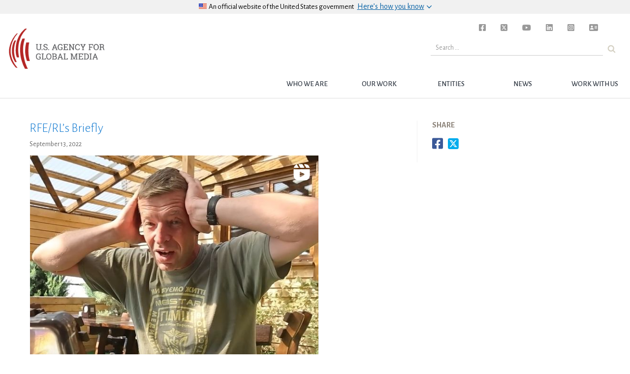

--- FILE ---
content_type: text/css
request_url: https://www.usagm.gov/wp-content/themes/bbgRedesign/style.css?ver=6.6.2
body_size: 48928
content:
@charset "UTF-8";
/*!
Theme Name: bbgRedesign
Theme URI: http://www.bbg.gov/
Author: ODDI / Broadcasting Board of Governors
Author URI: http://innovation.bbg.gov/
Description: A WP theme based on 18f and USID's US Web Design Standard recommendations
Version: 1.0.0
License: GNU General Public License v2 or later
License URI: http://www.gnu.org/licenses/gpl-2.0.html
Text Domain: bbgRedesign
Tags:

This theme, like WordPress, is licensed under the GPL.

bbgRedesign is based on Underscores http://underscores.me/, (C) 2012-2015 Automattic, Inc.
Underscores is distributed under the terms of the GNU GPL v2 or later.

Normalizing styles have been helped along thanks to the fine work of
Nicolas Gallagher and Jonathan Neal http://necolas.github.com/normalize.css/
*/
html {
  box-sizing: border-box; }

*, *::after, *::before {
  box-sizing: inherit; }

/*! normalize.css v3.0.2 | MIT License | git.io/normalize */
/**
 * 1. Set default font family to sans-serif.
 * 2. Prevent iOS text size adjust after orientation change, without disabling
 *    user zoom.
 */
html {
  font-family: sans-serif;
  /* 1 */
  -ms-text-size-adjust: 100%;
  /* 2 */
  -webkit-text-size-adjust: 100%;
  /* 2 */ }

/**
 * Remove default margin.
 */
body {
  margin: 0; }

/* HTML5 display definitions
   ========================================================================== */
/**
 * Correct `block` display not defined for any HTML5 element in IE 8/9.
 * Correct `block` display not defined for `details` or `summary` in IE 10/11
 * and Firefox.
 * Correct `block` display not defined for `main` in IE 11.
 */
article,
aside,
details,
figcaption,
figure,
footer,
header,
hgroup,
main,
menu,
nav,
section,
summary {
  display: block; }

/**
 * 1. Correct `inline-block` display not defined in IE 8/9.
 * 2. Normalize vertical alignment of `progress` in Chrome, Firefox, and Opera.
 */
audio,
canvas,
progress,
video {
  display: inline-block;
  /* 1 */
  vertical-align: baseline;
  /* 2 */ }

/**
 * Prevent modern browsers from displaying `audio` without controls.
 * Remove excess height in iOS 5 devices.
 */
audio:not([controls]) {
  display: none;
  height: 0; }

/**
 * Address `[hidden]` styling not present in IE 8/9/10.
 * Hide the `template` element in IE 8/9/11, Safari, and Firefox < 22.
 */
[hidden],
template {
  display: none; }

/* Links
   ========================================================================== */
/**
 * Remove the gray background color from active links in IE 10.
 */
a {
  background-color: transparent; }

/**
 * Improve readability when focused and also mouse hovered in all browsers.
 */
a:active,
a:hover {
  outline: 0; }

/* Text-level semantics
   ========================================================================== */
/**
 * Address styling not present in IE 8/9/10/11, Safari, and Chrome.
 */
abbr[title] {
  border-bottom: 1px dotted; }

/**
 * Address style set to `bolder` in Firefox 4+, Safari, and Chrome.
 */
b,
strong {
  font-weight: bold; }

/**
 * Address styling not present in Safari and Chrome.
 */
dfn {
  font-style: italic; }

/**
 * Address variable `h1` font-size and margin within `section` and `article`
 * contexts in Firefox 4+, Safari, and Chrome.
 */
h1 {
  font-size: 2em;
  margin: 0.67em 0; }

/**
 * Address styling not present in IE 8/9.
 */
mark {
  background: #ff0;
  color: #000; }

/**
 * Address inconsistent and variable font size in all browsers.
 */
small {
  font-size: 80%; }

/**
 * Prevent `sub` and `sup` affecting `line-height` in all browsers.
 */
sub,
sup {
  font-size: 75%;
  line-height: 0;
  position: relative;
  vertical-align: baseline; }

sup {
  top: -0.5em; }

sub {
  bottom: -0.25em; }

/* Embedded content
   ========================================================================== */
/**
 * Remove border when inside `a` element in IE 8/9/10.
 */
img {
  border: 0; }

/**
 * Correct overflow not hidden in IE 9/10/11.
 */
svg:not(:root) {
  overflow: hidden; }

/* Grouping content
   ========================================================================== */
/**
 * Address margin not present in IE 8/9 and Safari.
 */
figure {
  margin: 1em 40px; }

/**
 * Address differences between Firefox and other browsers.
 */
hr {
  -moz-box-sizing: content-box;
  box-sizing: content-box;
  height: 0; }

/**
 * Contain overflow in all browsers.
 */
pre {
  overflow: auto; }

/**
 * Address odd `em`-unit font size rendering in all browsers.
 */
code,
kbd,
pre,
samp {
  font-family: monospace, monospace;
  font-size: 1em; }

/* Forms
   ========================================================================== */
/**
 * Known limitation: by default, Chrome and Safari on OS X allow very limited
 * styling of `select`, unless a `border` property is set.
 */
/**
 * 1. Correct color not being inherited.
 *    Known issue: affects color of disabled elements.
 * 2. Correct font properties not being inherited.
 * 3. Address margins set differently in Firefox 4+, Safari, and Chrome.
 */
button,
input,
optgroup,
select,
textarea {
  color: inherit;
  /* 1 */
  font: inherit;
  /* 2 */
  margin: 0;
  /* 3 */ }

/**
 * Address `overflow` set to `hidden` in IE 8/9/10/11.
 */
button {
  overflow: visible; }

/**
 * Address inconsistent `text-transform` inheritance for `button` and `select`.
 * All other form control elements do not inherit `text-transform` values.
 * Correct `button` style inheritance in Firefox, IE 8/9/10/11, and Opera.
 * Correct `select` style inheritance in Firefox.
 */
button,
select {
  text-transform: none; }

/**
 * 1. Avoid the WebKit bug in Android 4.0.* where (2) destroys native `audio`
 *    and `video` controls.
 * 2. Correct inability to style clickable `input` types in iOS.
 * 3. Improve usability and consistency of cursor style between image-type
 *    `input` and others.
 */
button,
html input[type="button"],
input[type="reset"],
input[type="submit"] {
  -webkit-appearance: button;
  /* 2 */
  cursor: pointer;
  /* 3 */ }

/**
 * Re-set default cursor for disabled elements.
 */
button[disabled],
html input[disabled] {
  cursor: default; }

/**
 * Remove inner padding and border in Firefox 4+.
 */
button::-moz-focus-inner,
input::-moz-focus-inner {
  border: 0;
  padding: 0; }

/**
 * Address Firefox 4+ setting `line-height` on `input` using `!important` in
 * the UA stylesheet.
 */
input {
  line-height: normal; }

/**
 * It's recommended that you don't attempt to style these elements.
 * Firefox's implementation doesn't respect box-sizing, padding, or width.
 *
 * 1. Address box sizing set to `content-box` in IE 8/9/10.
 * 2. Remove excess padding in IE 8/9/10.
 */
input[type="checkbox"],
input[type="radio"] {
  box-sizing: border-box;
  /* 1 */
  padding: 0;
  /* 2 */ }

/**
 * Fix the cursor style for Chrome's increment/decrement buttons. For certain
 * `font-size` values of the `input`, it causes the cursor style of the
 * decrement button to change from `default` to `text`.
 */
input[type="number"]::-webkit-inner-spin-button,
input[type="number"]::-webkit-outer-spin-button {
  height: auto; }

/**
 * 1. Address `appearance` set to `searchfield` in Safari and Chrome.
 * 2. Address `box-sizing` set to `border-box` in Safari and Chrome
 *    (include `-moz` to future-proof).
 */
input[type="search"] {
  -webkit-appearance: textfield;
  /* 1 */
  -moz-box-sizing: content-box;
  -webkit-box-sizing: content-box;
  /* 2 */
  box-sizing: content-box; }

/**
 * Remove inner padding and search cancel button in Safari and Chrome on OS X.
 * Safari (but not Chrome) clips the cancel button when the search input has
 * padding (and `textfield` appearance).
 */
input[type="search"]::-webkit-search-cancel-button,
input[type="search"]::-webkit-search-decoration {
  -webkit-appearance: none; }

/**
 * Define consistent border, margin, and padding.
 */
fieldset {
  border: 1px solid #c0c0c0;
  margin: 0 2px;
  padding: 0.35em 0.625em 0.75em; }

/**
 * 1. Correct `color` not being inherited in IE 8/9/10/11.
 * 2. Remove padding so people aren't caught out if they zero out fieldsets.
 */
legend {
  border: 0;
  /* 1 */
  padding: 0;
  /* 2 */ }

/**
 * Remove default vertical scrollbar in IE 8/9/10/11.
 */
textarea {
  overflow: auto; }

/**
 * Don't inherit the `font-weight` (applied by a rule above).
 * NOTE: the default cannot safely be changed in Chrome and Safari on OS X.
 */
optgroup {
  font-weight: bold; }

/* Tables
   ========================================================================== */
/**
 * Remove most spacing between table cells.
 */
table {
  border-collapse: collapse;
  border-spacing: 0; }

td,
th {
  padding: 0; }

/* Apply a natural box layout model to all elements, but allowing components to 
change */
html {
  box-sizing: border-box; }

*, *:before, *:after {
  box-sizing: inherit; }

body {
  background-color: #ffffff; }

.lt-ie9 * {
  filter: none !important; }

[aria-hidden=true] {
  display: none !important; }

.usa-grid,
.usa-grid-full {
  max-width: 68em;
  margin-left: auto;
  margin-right: auto;
  max-width: 1040px; }
  .usa-grid::after,
  .usa-grid-full::after {
    clear: both;
    content: "";
    display: table; }
  @media screen and (min-width: 600px) {
    .usa-grid .usa-width-one-whole,
    .usa-grid-full .usa-width-one-whole {
      float: left;
      display: block;
      margin-right: 4.82916%;
      width: 100%; }
      .usa-grid .usa-width-one-whole:last-child,
      .usa-grid-full .usa-width-one-whole:last-child {
        margin-right: 0; }
    .usa-grid .usa-width-one-half, .usa-grid .bbg__profile-excerpt,
    .usa-grid-full .usa-width-one-half,
    .usa-grid-full .bbg__profile-excerpt {
      float: left;
      display: block;
      margin-right: 4.82916%;
      width: 47.58542%; }
      .usa-grid .usa-width-one-half:last-child, .usa-grid .bbg__profile-excerpt:last-child,
      .usa-grid-full .usa-width-one-half:last-child,
      .usa-grid-full .bbg__profile-excerpt:last-child {
        margin-right: 0; }
      .usa-grid .usa-width-one-half:nth-child(2n), .usa-grid .bbg__profile-excerpt:nth-child(2n),
      .usa-grid-full .usa-width-one-half:nth-child(2n),
      .usa-grid-full .bbg__profile-excerpt:nth-child(2n) {
        margin-right: 0; }
    .usa-grid .usa-width-one-third,
    .usa-grid-full .usa-width-one-third {
      float: left;
      display: block;
      margin-right: 4.82916%;
      width: 30.11389%; }
      .usa-grid .usa-width-one-third:last-child,
      .usa-grid-full .usa-width-one-third:last-child {
        margin-right: 0; }
    .usa-grid .usa-width-two-thirds,
    .usa-grid-full .usa-width-two-thirds {
      float: left;
      display: block;
      margin-right: 4.82916%;
      width: 65.05695%; }
      .usa-grid .usa-width-two-thirds:last-child,
      .usa-grid-full .usa-width-two-thirds:last-child {
        margin-right: 0; }
    .usa-grid .usa-width-one-fourth,
    .usa-grid-full .usa-width-one-fourth {
      float: left;
      display: block;
      margin-right: 4.82916%;
      width: 47.58542%; }
      .usa-grid .usa-width-one-fourth:last-child,
      .usa-grid-full .usa-width-one-fourth:last-child {
        margin-right: 0; }
      .usa-grid .usa-width-one-fourth:nth-child(2n),
      .usa-grid-full .usa-width-one-fourth:nth-child(2n) {
        margin-right: 0; }
    .usa-grid .usa-width-three-fourths,
    .usa-grid-full .usa-width-three-fourths {
      float: left;
      display: block;
      margin-right: 4.82916%;
      width: 100%; }
      .usa-grid .usa-width-three-fourths:last-child,
      .usa-grid-full .usa-width-three-fourths:last-child {
        margin-right: 0; }
    .usa-grid .usa-width-one-sixth, .usa-grid .bbg__profile-grid__profile,
    .usa-grid-full .usa-width-one-sixth,
    .usa-grid-full .bbg__profile-grid__profile {
      float: left;
      display: block;
      margin-right: 4.82916%;
      width: 30.11389%; }
      .usa-grid .usa-width-one-sixth:last-child, .usa-grid .bbg__profile-grid__profile:last-child,
      .usa-grid-full .usa-width-one-sixth:last-child,
      .usa-grid-full .bbg__profile-grid__profile:last-child {
        margin-right: 0; }
      .usa-grid .usa-width-one-sixth:nth-child(3n), .usa-grid .bbg__profile-grid__profile:nth-child(3n),
      .usa-grid-full .usa-width-one-sixth:nth-child(3n),
      .usa-grid-full .bbg__profile-grid__profile:nth-child(3n) {
        margin-right: 0; }
    .usa-grid .usa-width-five-sixths,
    .usa-grid-full .usa-width-five-sixths {
      float: left;
      display: block;
      margin-right: 4.82916%;
      width: 82.52847%; }
      .usa-grid .usa-width-five-sixths:last-child,
      .usa-grid-full .usa-width-five-sixths:last-child {
        margin-right: 0; }
    .usa-grid .usa-width-one-twelfth,
    .usa-grid-full .usa-width-one-twelfth {
      float: left;
      display: block;
      margin-right: 4.82916%;
      width: 30.11389%; }
      .usa-grid .usa-width-one-twelfth:last-child,
      .usa-grid-full .usa-width-one-twelfth:last-child {
        margin-right: 0; }
      .usa-grid .usa-width-one-twelfth:nth-child(3n),
      .usa-grid-full .usa-width-one-twelfth:nth-child(3n) {
        margin-right: 0; } }
  @media screen and (min-width: 1201px) {
    .usa-grid,
    .usa-grid-full {
      /*
    .usa-width-one-sixth {
      @include span-columns(2);

      &:nth-child(3n) {
        @include span-columns(2);
      }

      &:nth-child(6n) {
        margin-right: 0;
      }
    }
    */ }
      .usa-grid .usa-width-one-whole,
      .usa-grid-full .usa-width-one-whole {
        float: left;
        display: block;
        margin-right: 2.35765%;
        width: 100%; }
        .usa-grid .usa-width-one-whole:last-child,
        .usa-grid-full .usa-width-one-whole:last-child {
          margin-right: 0; }
      .usa-grid .usa-width-one-half, .usa-grid .bbg__profile-excerpt,
      .usa-grid-full .usa-width-one-half,
      .usa-grid-full .bbg__profile-excerpt {
        float: left;
        display: block;
        margin-right: 2.35765%;
        width: 48.82117%; }
        .usa-grid .usa-width-one-half:last-child, .usa-grid .bbg__profile-excerpt:last-child,
        .usa-grid-full .usa-width-one-half:last-child,
        .usa-grid-full .bbg__profile-excerpt:last-child {
          margin-right: 0; }
      .usa-grid .usa-width-one-third,
      .usa-grid-full .usa-width-one-third {
        float: left;
        display: block;
        margin-right: 2.35765%;
        width: 31.76157%; }
        .usa-grid .usa-width-one-third:last-child,
        .usa-grid-full .usa-width-one-third:last-child {
          margin-right: 0; }
      .usa-grid .usa-width-two-thirds,
      .usa-grid-full .usa-width-two-thirds {
        float: left;
        display: block;
        margin-right: 2.35765%;
        width: 65.88078%; }
        .usa-grid .usa-width-two-thirds:last-child,
        .usa-grid-full .usa-width-two-thirds:last-child {
          margin-right: 0; }
      .usa-grid .usa-width-one-fourth,
      .usa-grid-full .usa-width-one-fourth {
        float: left;
        display: block;
        margin-right: 2.35765%;
        width: 23.23176%; }
        .usa-grid .usa-width-one-fourth:last-child,
        .usa-grid-full .usa-width-one-fourth:last-child {
          margin-right: 0; }
        .usa-grid .usa-width-one-fourth:nth-child(2n),
        .usa-grid-full .usa-width-one-fourth:nth-child(2n) {
          float: left;
          display: block;
          margin-right: 2.35765%;
          width: 23.23176%; }
          .usa-grid .usa-width-one-fourth:nth-child(2n):last-child,
          .usa-grid-full .usa-width-one-fourth:nth-child(2n):last-child {
            margin-right: 0; }
        .usa-grid .usa-width-one-fourth:nth-child(4n),
        .usa-grid-full .usa-width-one-fourth:nth-child(4n) {
          margin-right: 0; }
      .usa-grid .usa-width-three-fourths,
      .usa-grid-full .usa-width-three-fourths {
        float: left;
        display: block;
        margin-right: 2.35765%;
        width: 74.41059%; }
        .usa-grid .usa-width-three-fourths:last-child,
        .usa-grid-full .usa-width-three-fourths:last-child {
          margin-right: 0; }
      .usa-grid .usa-width-five-sixths,
      .usa-grid-full .usa-width-five-sixths {
        float: left;
        display: block;
        margin-right: 2.35765%;
        width: 82.94039%; }
        .usa-grid .usa-width-five-sixths:last-child,
        .usa-grid-full .usa-width-five-sixths:last-child {
          margin-right: 0; }
      .usa-grid .usa-width-one-twelfth,
      .usa-grid-full .usa-width-one-twelfth {
        float: left;
        display: block;
        margin-right: 2.35765%;
        width: 6.17215%; }
        .usa-grid .usa-width-one-twelfth:last-child,
        .usa-grid-full .usa-width-one-twelfth:last-child {
          margin-right: 0; }
        .usa-grid .usa-width-one-twelfth:nth-child(3n),
        .usa-grid-full .usa-width-one-twelfth:nth-child(3n) {
          float: left;
          display: block;
          margin-right: 2.35765%;
          width: 6.17215%; }
          .usa-grid .usa-width-one-twelfth:nth-child(3n):last-child,
          .usa-grid-full .usa-width-one-twelfth:nth-child(3n):last-child {
            margin-right: 0; }
        .usa-grid .usa-width-one-twelfth:nth-child(12n),
        .usa-grid-full .usa-width-one-twelfth:nth-child(12n) {
          margin-right: 0; } }
  @media screen and (min-width: 900px) {
    .usa-grid .usa-width-one-sixth, .usa-grid .bbg__profile-grid__profile,
    .usa-grid-full .usa-width-one-sixth,
    .usa-grid-full .bbg__profile-grid__profile {
      float: left;
      display: block;
      margin-right: 2.35765%;
      width: 14.70196%; }
      .usa-grid .usa-width-one-sixth:last-child, .usa-grid .bbg__profile-grid__profile:last-child,
      .usa-grid-full .usa-width-one-sixth:last-child,
      .usa-grid-full .bbg__profile-grid__profile:last-child {
        margin-right: 0; }
      .usa-grid .usa-width-one-sixth:nth-child(3n), .usa-grid .bbg__profile-grid__profile:nth-child(3n),
      .usa-grid-full .usa-width-one-sixth:nth-child(3n),
      .usa-grid-full .bbg__profile-grid__profile:nth-child(3n) {
        float: left;
        display: block;
        margin-right: 2.35765%;
        width: 14.70196%; }
        .usa-grid .usa-width-one-sixth:nth-child(3n):last-child, .usa-grid .bbg__profile-grid__profile:nth-child(3n):last-child,
        .usa-grid-full .usa-width-one-sixth:nth-child(3n):last-child,
        .usa-grid-full .bbg__profile-grid__profile:nth-child(3n):last-child {
          margin-right: 0; }
      .usa-grid .usa-width-one-sixth:nth-child(6n), .usa-grid .bbg__profile-grid__profile:nth-child(6n),
      .usa-grid-full .usa-width-one-sixth:nth-child(6n),
      .usa-grid-full .bbg__profile-grid__profile:nth-child(6n) {
        margin-right: 0; } }
  .usa-grid .usa-end-row,
  .usa-grid-full .usa-end-row {
    margin-right: 0; }

.usa-grid {
  padding: 0 3rem; }

.usa-grid-full {
  padding: 0; }

.usa-sr-only, .screen-reader-text {
  position: absolute;
  left: -999em; }

.u--hide-medium-large {
  display: inherit; }
  @media screen and (min-width: 900px) {
    .u--hide-medium-large {
      display: none; } }

.u--show-medium-large {
  display: none; }
  @media screen and (min-width: 900px) {
    .u--show-medium-large {
      display: inherit; } }

.u--seperator:before {
  content: " | "; }

.readin, .bbg__staff__author-bio, .single-post .bbg__article-content > p:first-of-type, .bbg__page-header-description, .page-template-page-board .content-area .usa-grid > p:first-of-type {
  font-family: "Carrara-Regular", serif;
  font-size: 1.6rem;
  font-weight: 300;
  line-height: 2.04;
  margin-top: 1rem;
  margin-bottom: 3rem; }
  @media screen and (min-width: 600px) {
    .readin, .bbg__staff__author-bio, .single-post .bbg__article-content > p:first-of-type, .bbg__page-header-description, .page-template-page-board .content-area .usa-grid > p:first-of-type {
      font-size: 2rem; } }

/*MOVED FROM BELOW TO UPDATE FONTS*/
.usa-button, .bbg__comments-list .reply,
.usa-button-primary,
.usa-button:visited,
.bbg__comments-list .reply:visited,
.usa-button-primary:visited,
button,
[type="button"],
[type="submit"],
[type="reset"],
[type="image"] {
  margin-top: 0.5em;
  margin-right: 0.5em;
  margin-bottom: 0.5em;
  appearance: none;
  background-color: #0071bc;
  border: 0;
  border-radius: 0.3rem;
  color: #ffffff;
  cursor: pointer;
  display: inline-block;
  font-family: "Alegreya Sans", sans-serif;
  font-size: 1.6rem;
  font-weight: 700;
  line-height: 1;
  outline: none;
  padding: 1rem 2rem;
  text-align: center;
  text-decoration: none;
  width: 100%;
  -webkit-font-smoothing: antialiased; }
  @media screen and (min-width: 481px) {
    .usa-button, .bbg__comments-list .reply,
    .usa-button-primary,
    .usa-button:visited,
    .bbg__comments-list .reply:visited,
    .usa-button-primary:visited,
    button,
    [type="button"],
    [type="submit"],
    [type="reset"],
    [type="image"] {
      width: auto; } }
  .usa-button:hover, .bbg__comments-list .reply:hover, .usa-button.usa-button-hover, .bbg__comments-list .usa-button-hover.reply,
  .usa-button-primary:hover,
  .usa-button-primary.usa-button-hover,
  .usa-button:visited:hover,
  .bbg__comments-list .reply:visited:hover,
  .usa-button:visited.usa-button-hover,
  .bbg__comments-list .reply:visited.usa-button-hover,
  .usa-button-primary:visited:hover,
  .usa-button-primary:visited.usa-button-hover,
  button:hover,
  button.usa-button-hover,
  [type="button"]:hover,
  [type="button"].usa-button-hover,
  [type="submit"]:hover,
  [type="submit"].usa-button-hover,
  [type="reset"]:hover,
  [type="reset"].usa-button-hover,
  [type="image"]:hover,
  [type="image"].usa-button-hover {
    background-color: #205493;
    border-bottom: 0;
    color: #ffffff;
    text-decoration: none; }
  .usa-button:focus, .bbg__comments-list .reply:focus, .usa-button.usa-button-focus, .bbg__comments-list .usa-button-focus.reply,
  .usa-button-primary:focus,
  .usa-button-primary.usa-button-focus,
  .usa-button:visited:focus,
  .bbg__comments-list .reply:visited:focus,
  .usa-button:visited.usa-button-focus,
  .bbg__comments-list .reply:visited.usa-button-focus,
  .usa-button-primary:visited:focus,
  .usa-button-primary:visited.usa-button-focus,
  button:focus,
  button.usa-button-focus,
  [type="button"]:focus,
  [type="button"].usa-button-focus,
  [type="submit"]:focus,
  [type="submit"].usa-button-focus,
  [type="reset"]:focus,
  [type="reset"].usa-button-focus,
  [type="image"]:focus,
  [type="image"].usa-button-focus {
    box-shadow: none; }
  .usa-button:active, .bbg__comments-list .reply:active, .usa-button.usa-button-active, .bbg__comments-list .usa-button-active.reply,
  .usa-button-primary:active,
  .usa-button-primary.usa-button-active,
  .usa-button:visited:active,
  .bbg__comments-list .reply:visited:active,
  .usa-button:visited.usa-button-active,
  .bbg__comments-list .reply:visited.usa-button-active,
  .usa-button-primary:visited:active,
  .usa-button-primary:visited.usa-button-active,
  button:active,
  button.usa-button-active,
  [type="button"]:active,
  [type="button"].usa-button-active,
  [type="submit"]:active,
  [type="submit"].usa-button-active,
  [type="reset"]:active,
  [type="reset"].usa-button-active,
  [type="image"]:active,
  [type="image"].usa-button-active {
    background-color: #112e51; }
  .usa-button.usa-button-primary-alt, .bbg__comments-list .usa-button-primary-alt.reply,
  .usa-button-primary.usa-button-primary-alt,
  .usa-button:visited.usa-button-primary-alt,
  .bbg__comments-list .reply:visited.usa-button-primary-alt,
  .usa-button-primary:visited.usa-button-primary-alt,
  button.usa-button-primary-alt,
  [type="button"].usa-button-primary-alt,
  [type="submit"].usa-button-primary-alt,
  [type="reset"].usa-button-primary-alt,
  [type="image"].usa-button-primary-alt {
    background-color: #02bfe7;
    color: #212121; }
    .usa-button.usa-button-primary-alt:hover, .bbg__comments-list .usa-button-primary-alt.reply:hover, .usa-button.usa-button-primary-alt.usa-button-hover, .bbg__comments-list .usa-button-primary-alt.usa-button-hover.reply,
    .usa-button-primary.usa-button-primary-alt:hover,
    .usa-button-primary.usa-button-primary-alt.usa-button-hover,
    .usa-button:visited.usa-button-primary-alt:hover,
    .bbg__comments-list .reply:visited.usa-button-primary-alt:hover,
    .usa-button:visited.usa-button-primary-alt.usa-button-hover,
    .bbg__comments-list .reply:visited.usa-button-primary-alt.usa-button-hover,
    .usa-button-primary:visited.usa-button-primary-alt:hover,
    .usa-button-primary:visited.usa-button-primary-alt.usa-button-hover,
    button.usa-button-primary-alt:hover,
    button.usa-button-primary-alt.usa-button-hover,
    [type="button"].usa-button-primary-alt:hover,
    [type="button"].usa-button-primary-alt.usa-button-hover,
    [type="submit"].usa-button-primary-alt:hover,
    [type="submit"].usa-button-primary-alt.usa-button-hover,
    [type="reset"].usa-button-primary-alt:hover,
    [type="reset"].usa-button-primary-alt.usa-button-hover,
    [type="image"].usa-button-primary-alt:hover,
    [type="image"].usa-button-primary-alt.usa-button-hover {
      background-color: #00a6d2; }
    .usa-button.usa-button-primary-alt:active, .bbg__comments-list .usa-button-primary-alt.reply:active, .usa-button.usa-button-primary-alt.usa-button-active, .bbg__comments-list .usa-button-primary-alt.usa-button-active.reply,
    .usa-button-primary.usa-button-primary-alt:active,
    .usa-button-primary.usa-button-primary-alt.usa-button-active,
    .usa-button:visited.usa-button-primary-alt:active,
    .bbg__comments-list .reply:visited.usa-button-primary-alt:active,
    .usa-button:visited.usa-button-primary-alt.usa-button-active,
    .bbg__comments-list .reply:visited.usa-button-primary-alt.usa-button-active,
    .usa-button-primary:visited.usa-button-primary-alt:active,
    .usa-button-primary:visited.usa-button-primary-alt.usa-button-active,
    button.usa-button-primary-alt:active,
    button.usa-button-primary-alt.usa-button-active,
    [type="button"].usa-button-primary-alt:active,
    [type="button"].usa-button-primary-alt.usa-button-active,
    [type="submit"].usa-button-primary-alt:active,
    [type="submit"].usa-button-primary-alt.usa-button-active,
    [type="reset"].usa-button-primary-alt:active,
    [type="reset"].usa-button-primary-alt.usa-button-active,
    [type="image"].usa-button-primary-alt:active,
    [type="image"].usa-button-primary-alt.usa-button-active {
      background-color: #046b99;
      color: #ffffff; }
  .usa-button.usa-button-secondary, .bbg__comments-list .usa-button-secondary.reply,
  .usa-button-primary.usa-button-secondary,
  .usa-button:visited.usa-button-secondary,
  .bbg__comments-list .reply:visited.usa-button-secondary,
  .usa-button-primary:visited.usa-button-secondary,
  button.usa-button-secondary,
  [type="button"].usa-button-secondary,
  [type="submit"].usa-button-secondary,
  [type="reset"].usa-button-secondary,
  [type="image"].usa-button-secondary {
    background-color: #e31c3d; }
    .usa-button.usa-button-secondary:hover, .bbg__comments-list .usa-button-secondary.reply:hover, .usa-button.usa-button-secondary.usa-button-hover, .bbg__comments-list .usa-button-secondary.usa-button-hover.reply,
    .usa-button-primary.usa-button-secondary:hover,
    .usa-button-primary.usa-button-secondary.usa-button-hover,
    .usa-button:visited.usa-button-secondary:hover,
    .bbg__comments-list .reply:visited.usa-button-secondary:hover,
    .usa-button:visited.usa-button-secondary.usa-button-hover,
    .bbg__comments-list .reply:visited.usa-button-secondary.usa-button-hover,
    .usa-button-primary:visited.usa-button-secondary:hover,
    .usa-button-primary:visited.usa-button-secondary.usa-button-hover,
    button.usa-button-secondary:hover,
    button.usa-button-secondary.usa-button-hover,
    [type="button"].usa-button-secondary:hover,
    [type="button"].usa-button-secondary.usa-button-hover,
    [type="submit"].usa-button-secondary:hover,
    [type="submit"].usa-button-secondary.usa-button-hover,
    [type="reset"].usa-button-secondary:hover,
    [type="reset"].usa-button-secondary.usa-button-hover,
    [type="image"].usa-button-secondary:hover,
    [type="image"].usa-button-secondary.usa-button-hover {
      background-color: #cd2026; }
    .usa-button.usa-button-secondary:active, .bbg__comments-list .usa-button-secondary.reply:active, .usa-button.usa-button-secondary.usa-button-active, .bbg__comments-list .usa-button-secondary.usa-button-active.reply,
    .usa-button-primary.usa-button-secondary:active,
    .usa-button-primary.usa-button-secondary.usa-button-active,
    .usa-button:visited.usa-button-secondary:active,
    .bbg__comments-list .reply:visited.usa-button-secondary:active,
    .usa-button:visited.usa-button-secondary.usa-button-active,
    .bbg__comments-list .reply:visited.usa-button-secondary.usa-button-active,
    .usa-button-primary:visited.usa-button-secondary:active,
    .usa-button-primary:visited.usa-button-secondary.usa-button-active,
    button.usa-button-secondary:active,
    button.usa-button-secondary.usa-button-active,
    [type="button"].usa-button-secondary:active,
    [type="button"].usa-button-secondary.usa-button-active,
    [type="submit"].usa-button-secondary:active,
    [type="submit"].usa-button-secondary.usa-button-active,
    [type="reset"].usa-button-secondary:active,
    [type="reset"].usa-button-secondary.usa-button-active,
    [type="image"].usa-button-secondary:active,
    [type="image"].usa-button-secondary.usa-button-active {
      background-color: #981b1e; }
  .usa-button.usa-button-gray, .bbg__comments-list .usa-button-gray.reply, .bbg__comments-list .reply.bbg__kits__button, .usa-button.bbg__kits__button,
  .usa-button-primary.usa-button-gray,
  .usa-button-primary.bbg__kits__button,
  .usa-button:visited.usa-button-gray,
  .bbg__comments-list .reply:visited.usa-button-gray,
  .bbg__comments-list .reply.bbg__kits__button:visited,
  .usa-button.bbg__kits__button:visited,
  .usa-button-primary:visited.usa-button-gray,
  .usa-button-primary.bbg__kits__button:visited,
  button.usa-button-gray,
  button.bbg__kits__button,
  [type="button"].usa-button-gray,
  .bbg__kits__button[type="button"],
  [type="submit"].usa-button-gray,
  .bbg__kits__button[type="submit"],
  [type="reset"].usa-button-gray,
  .bbg__kits__button[type="reset"],
  [type="image"].usa-button-gray,
  .bbg__kits__button[type="image"] {
    background-color: #5b616b; }
    .usa-button.usa-button-gray:hover, .bbg__comments-list .usa-button-gray.reply:hover, .bbg__comments-list .reply.bbg__kits__button:hover, .usa-button.bbg__kits__button:hover, .usa-button.usa-button-gray.usa-button-hover, .bbg__comments-list .usa-button-gray.usa-button-hover.reply, .bbg__comments-list .usa-button-hover.reply.bbg__kits__button, .usa-button.usa-button-hover.bbg__kits__button,
    .usa-button-primary.usa-button-gray:hover,
    .usa-button-primary.bbg__kits__button:hover,
    .usa-button-primary.usa-button-gray.usa-button-hover,
    .usa-button-primary.usa-button-hover.bbg__kits__button,
    .usa-button:visited.usa-button-gray:hover,
    .bbg__comments-list .reply:visited.usa-button-gray:hover,
    .bbg__comments-list .reply.bbg__kits__button:visited:hover,
    .usa-button.bbg__kits__button:visited:hover,
    .usa-button:visited.usa-button-gray.usa-button-hover,
    .bbg__comments-list .reply:visited.usa-button-gray.usa-button-hover,
    .bbg__comments-list .reply.bbg__kits__button:visited.usa-button-hover,
    .usa-button.bbg__kits__button:visited.usa-button-hover,
    .usa-button-primary:visited.usa-button-gray:hover,
    .usa-button-primary.bbg__kits__button:visited:hover,
    .usa-button-primary:visited.usa-button-gray.usa-button-hover,
    .usa-button-primary.bbg__kits__button:visited.usa-button-hover,
    button.usa-button-gray:hover,
    button.bbg__kits__button:hover,
    button.usa-button-gray.usa-button-hover,
    button.usa-button-hover.bbg__kits__button,
    [type="button"].usa-button-gray:hover,
    .bbg__kits__button[type="button"]:hover,
    [type="button"].usa-button-gray.usa-button-hover,
    .bbg__kits__button[type="button"].usa-button-hover,
    [type="submit"].usa-button-gray:hover,
    .bbg__kits__button[type="submit"]:hover,
    [type="submit"].usa-button-gray.usa-button-hover,
    .bbg__kits__button[type="submit"].usa-button-hover,
    [type="reset"].usa-button-gray:hover,
    .bbg__kits__button[type="reset"]:hover,
    [type="reset"].usa-button-gray.usa-button-hover,
    .bbg__kits__button[type="reset"].usa-button-hover,
    [type="image"].usa-button-gray:hover,
    .bbg__kits__button[type="image"]:hover,
    [type="image"].usa-button-gray.usa-button-hover,
    .bbg__kits__button[type="image"].usa-button-hover {
      background-color: #323a45; }
    .usa-button.usa-button-gray:active, .bbg__comments-list .usa-button-gray.reply:active, .bbg__comments-list .reply.bbg__kits__button:active, .usa-button.bbg__kits__button:active, .usa-button.usa-button-gray.usa-button-active, .bbg__comments-list .usa-button-gray.usa-button-active.reply, .bbg__comments-list .usa-button-active.reply.bbg__kits__button, .usa-button.usa-button-active.bbg__kits__button,
    .usa-button-primary.usa-button-gray:active,
    .usa-button-primary.bbg__kits__button:active,
    .usa-button-primary.usa-button-gray.usa-button-active,
    .usa-button-primary.usa-button-active.bbg__kits__button,
    .usa-button:visited.usa-button-gray:active,
    .bbg__comments-list .reply:visited.usa-button-gray:active,
    .bbg__comments-list .reply.bbg__kits__button:visited:active,
    .usa-button.bbg__kits__button:visited:active,
    .usa-button:visited.usa-button-gray.usa-button-active,
    .bbg__comments-list .reply:visited.usa-button-gray.usa-button-active,
    .bbg__comments-list .reply.bbg__kits__button:visited.usa-button-active,
    .usa-button.bbg__kits__button:visited.usa-button-active,
    .usa-button-primary:visited.usa-button-gray:active,
    .usa-button-primary.bbg__kits__button:visited:active,
    .usa-button-primary:visited.usa-button-gray.usa-button-active,
    .usa-button-primary.bbg__kits__button:visited.usa-button-active,
    button.usa-button-gray:active,
    button.bbg__kits__button:active,
    button.usa-button-gray.usa-button-active,
    button.usa-button-active.bbg__kits__button,
    [type="button"].usa-button-gray:active,
    .bbg__kits__button[type="button"]:active,
    [type="button"].usa-button-gray.usa-button-active,
    .bbg__kits__button[type="button"].usa-button-active,
    [type="submit"].usa-button-gray:active,
    .bbg__kits__button[type="submit"]:active,
    [type="submit"].usa-button-gray.usa-button-active,
    .bbg__kits__button[type="submit"].usa-button-active,
    [type="reset"].usa-button-gray:active,
    .bbg__kits__button[type="reset"]:active,
    [type="reset"].usa-button-gray.usa-button-active,
    .bbg__kits__button[type="reset"].usa-button-active,
    [type="image"].usa-button-gray:active,
    .bbg__kits__button[type="image"]:active,
    [type="image"].usa-button-gray.usa-button-active,
    .bbg__kits__button[type="image"].usa-button-active {
      background-color: #212121; }
  .usa-button.usa-button-outline, .bbg__comments-list .reply,
  .usa-button-primary.usa-button-outline,
  .bbg__comments-list .usa-button-primary.reply,
  .usa-button:visited.usa-button-outline,
  .bbg__comments-list .reply:visited,
  .usa-button-primary:visited.usa-button-outline,
  .bbg__comments-list .usa-button-primary.reply:visited,
  button.usa-button-outline,
  .bbg__comments-list button.reply,
  [type="button"].usa-button-outline,
  .bbg__comments-list .reply[type="button"],
  [type="submit"].usa-button-outline,
  .bbg__comments-list .reply[type="submit"],
  [type="reset"].usa-button-outline,
  .bbg__comments-list .reply[type="reset"],
  [type="image"].usa-button-outline,
  .bbg__comments-list .reply[type="image"] {
    background-color: #ffffff;
    box-shadow: inset 0 0 0 2px #0071bc;
    color: #0071bc; }
    .usa-button.usa-button-outline:hover, .bbg__comments-list .reply:hover, .usa-button.usa-button-outline.usa-button-hover, .bbg__comments-list .usa-button-hover.reply,
    .usa-button-primary.usa-button-outline:hover,
    .bbg__comments-list .usa-button-primary.reply:hover,
    .usa-button-primary.usa-button-outline.usa-button-hover,
    .bbg__comments-list .usa-button-primary.usa-button-hover.reply,
    .usa-button:visited.usa-button-outline:hover,
    .bbg__comments-list .reply:visited:hover,
    .usa-button:visited.usa-button-outline.usa-button-hover,
    .bbg__comments-list .reply:visited.usa-button-hover,
    .usa-button-primary:visited.usa-button-outline:hover,
    .bbg__comments-list .usa-button-primary.reply:visited:hover,
    .usa-button-primary:visited.usa-button-outline.usa-button-hover,
    .bbg__comments-list .usa-button-primary.reply:visited.usa-button-hover,
    button.usa-button-outline:hover,
    .bbg__comments-list button.reply:hover,
    button.usa-button-outline.usa-button-hover,
    .bbg__comments-list button.usa-button-hover.reply,
    [type="button"].usa-button-outline:hover,
    .bbg__comments-list .reply[type="button"]:hover,
    [type="button"].usa-button-outline.usa-button-hover,
    .bbg__comments-list .reply[type="button"].usa-button-hover,
    [type="submit"].usa-button-outline:hover,
    .bbg__comments-list .reply[type="submit"]:hover,
    [type="submit"].usa-button-outline.usa-button-hover,
    .bbg__comments-list .reply[type="submit"].usa-button-hover,
    [type="reset"].usa-button-outline:hover,
    .bbg__comments-list .reply[type="reset"]:hover,
    [type="reset"].usa-button-outline.usa-button-hover,
    .bbg__comments-list .reply[type="reset"].usa-button-hover,
    [type="image"].usa-button-outline:hover,
    .bbg__comments-list .reply[type="image"]:hover,
    [type="image"].usa-button-outline.usa-button-hover,
    .bbg__comments-list .reply[type="image"].usa-button-hover {
      box-shadow: inset 0 0 0 2px #205493;
      color: #205493; }
    .usa-button.usa-button-outline:active, .bbg__comments-list .reply:active, .usa-button.usa-button-outline.usa-button-active, .bbg__comments-list .usa-button-active.reply,
    .usa-button-primary.usa-button-outline:active,
    .bbg__comments-list .usa-button-primary.reply:active,
    .usa-button-primary.usa-button-outline.usa-button-active,
    .bbg__comments-list .usa-button-primary.usa-button-active.reply,
    .usa-button:visited.usa-button-outline:active,
    .bbg__comments-list .reply:visited:active,
    .usa-button:visited.usa-button-outline.usa-button-active,
    .bbg__comments-list .reply:visited.usa-button-active,
    .usa-button-primary:visited.usa-button-outline:active,
    .bbg__comments-list .usa-button-primary.reply:visited:active,
    .usa-button-primary:visited.usa-button-outline.usa-button-active,
    .bbg__comments-list .usa-button-primary.reply:visited.usa-button-active,
    button.usa-button-outline:active,
    .bbg__comments-list button.reply:active,
    button.usa-button-outline.usa-button-active,
    .bbg__comments-list button.usa-button-active.reply,
    [type="button"].usa-button-outline:active,
    .bbg__comments-list .reply[type="button"]:active,
    [type="button"].usa-button-outline.usa-button-active,
    .bbg__comments-list .reply[type="button"].usa-button-active,
    [type="submit"].usa-button-outline:active,
    .bbg__comments-list .reply[type="submit"]:active,
    [type="submit"].usa-button-outline.usa-button-active,
    .bbg__comments-list .reply[type="submit"].usa-button-active,
    [type="reset"].usa-button-outline:active,
    .bbg__comments-list .reply[type="reset"]:active,
    [type="reset"].usa-button-outline.usa-button-active,
    .bbg__comments-list .reply[type="reset"].usa-button-active,
    [type="image"].usa-button-outline:active,
    .bbg__comments-list .reply[type="image"]:active,
    [type="image"].usa-button-outline.usa-button-active,
    .bbg__comments-list .reply[type="image"].usa-button-active {
      box-shadow: inset 0 0 0 2px #112e51;
      color: #112e51; }
    .usa-button.usa-button-outline:focus, .bbg__comments-list .reply:focus, .usa-button.usa-button-outline.usa-button-focus, .bbg__comments-list .usa-button-focus.reply,
    .usa-button-primary.usa-button-outline:focus,
    .bbg__comments-list .usa-button-primary.reply:focus,
    .usa-button-primary.usa-button-outline.usa-button-focus,
    .bbg__comments-list .usa-button-primary.usa-button-focus.reply,
    .usa-button:visited.usa-button-outline:focus,
    .bbg__comments-list .reply:visited:focus,
    .usa-button:visited.usa-button-outline.usa-button-focus,
    .bbg__comments-list .reply:visited.usa-button-focus,
    .usa-button-primary:visited.usa-button-outline:focus,
    .bbg__comments-list .usa-button-primary.reply:visited:focus,
    .usa-button-primary:visited.usa-button-outline.usa-button-focus,
    .bbg__comments-list .usa-button-primary.reply:visited.usa-button-focus,
    button.usa-button-outline:focus,
    .bbg__comments-list button.reply:focus,
    button.usa-button-outline.usa-button-focus,
    .bbg__comments-list button.usa-button-focus.reply,
    [type="button"].usa-button-outline:focus,
    .bbg__comments-list .reply[type="button"]:focus,
    [type="button"].usa-button-outline.usa-button-focus,
    .bbg__comments-list .reply[type="button"].usa-button-focus,
    [type="submit"].usa-button-outline:focus,
    .bbg__comments-list .reply[type="submit"]:focus,
    [type="submit"].usa-button-outline.usa-button-focus,
    .bbg__comments-list .reply[type="submit"].usa-button-focus,
    [type="reset"].usa-button-outline:focus,
    .bbg__comments-list .reply[type="reset"]:focus,
    [type="reset"].usa-button-outline.usa-button-focus,
    .bbg__comments-list .reply[type="reset"].usa-button-focus,
    [type="image"].usa-button-outline:focus,
    .bbg__comments-list .reply[type="image"]:focus,
    [type="image"].usa-button-outline.usa-button-focus,
    .bbg__comments-list .reply[type="image"].usa-button-focus {
      box-shadow: inset 0 0 0 2px #112e51, none; }
  .usa-button.usa-button-outline-inverse, .bbg__comments-list .usa-button-outline-inverse.reply,
  .usa-button-primary.usa-button-outline-inverse,
  .usa-button:visited.usa-button-outline-inverse,
  .bbg__comments-list .reply:visited.usa-button-outline-inverse,
  .usa-button-primary:visited.usa-button-outline-inverse,
  button.usa-button-outline-inverse,
  [type="button"].usa-button-outline-inverse,
  [type="submit"].usa-button-outline-inverse,
  [type="reset"].usa-button-outline-inverse,
  [type="image"].usa-button-outline-inverse {
    background: transparent;
    box-shadow: inset 0 0 0 2px #ffffff;
    color: #ffffff; }
    .usa-button.usa-button-outline-inverse:hover, .bbg__comments-list .usa-button-outline-inverse.reply:hover, .usa-button.usa-button-outline-inverse.usa-button-hover, .bbg__comments-list .usa-button-outline-inverse.usa-button-hover.reply,
    .usa-button-primary.usa-button-outline-inverse:hover,
    .usa-button-primary.usa-button-outline-inverse.usa-button-hover,
    .usa-button:visited.usa-button-outline-inverse:hover,
    .bbg__comments-list .reply:visited.usa-button-outline-inverse:hover,
    .usa-button:visited.usa-button-outline-inverse.usa-button-hover,
    .bbg__comments-list .reply:visited.usa-button-outline-inverse.usa-button-hover,
    .usa-button-primary:visited.usa-button-outline-inverse:hover,
    .usa-button-primary:visited.usa-button-outline-inverse.usa-button-hover,
    button.usa-button-outline-inverse:hover,
    button.usa-button-outline-inverse.usa-button-hover,
    [type="button"].usa-button-outline-inverse:hover,
    [type="button"].usa-button-outline-inverse.usa-button-hover,
    [type="submit"].usa-button-outline-inverse:hover,
    [type="submit"].usa-button-outline-inverse.usa-button-hover,
    [type="reset"].usa-button-outline-inverse:hover,
    [type="reset"].usa-button-outline-inverse.usa-button-hover,
    [type="image"].usa-button-outline-inverse:hover,
    [type="image"].usa-button-outline-inverse.usa-button-hover {
      box-shadow: inset 0 0 0 2px #d6d7d9;
      color: #d6d7d9; }
    .usa-button.usa-button-outline-inverse:active, .bbg__comments-list .usa-button-outline-inverse.reply:active, .usa-button.usa-button-outline-inverse.usa-button-active, .bbg__comments-list .usa-button-outline-inverse.usa-button-active.reply,
    .usa-button-primary.usa-button-outline-inverse:active,
    .usa-button-primary.usa-button-outline-inverse.usa-button-active,
    .usa-button:visited.usa-button-outline-inverse:active,
    .bbg__comments-list .reply:visited.usa-button-outline-inverse:active,
    .usa-button:visited.usa-button-outline-inverse.usa-button-active,
    .bbg__comments-list .reply:visited.usa-button-outline-inverse.usa-button-active,
    .usa-button-primary:visited.usa-button-outline-inverse:active,
    .usa-button-primary:visited.usa-button-outline-inverse.usa-button-active,
    button.usa-button-outline-inverse:active,
    button.usa-button-outline-inverse.usa-button-active,
    [type="button"].usa-button-outline-inverse:active,
    [type="button"].usa-button-outline-inverse.usa-button-active,
    [type="submit"].usa-button-outline-inverse:active,
    [type="submit"].usa-button-outline-inverse.usa-button-active,
    [type="reset"].usa-button-outline-inverse:active,
    [type="reset"].usa-button-outline-inverse.usa-button-active,
    [type="image"].usa-button-outline-inverse:active,
    [type="image"].usa-button-outline-inverse.usa-button-active {
      box-shadow: inset 0 0 0 2px #aeb0b5;
      color: #d6d7d9; }
    .usa-button.usa-button-outline-inverse:focus, .bbg__comments-list .usa-button-outline-inverse.reply:focus, .usa-button.usa-button-outline-inverse.usa-button-focus, .bbg__comments-list .usa-button-outline-inverse.usa-button-focus.reply,
    .usa-button-primary.usa-button-outline-inverse:focus,
    .usa-button-primary.usa-button-outline-inverse.usa-button-focus,
    .usa-button:visited.usa-button-outline-inverse:focus,
    .bbg__comments-list .reply:visited.usa-button-outline-inverse:focus,
    .usa-button:visited.usa-button-outline-inverse.usa-button-focus,
    .bbg__comments-list .reply:visited.usa-button-outline-inverse.usa-button-focus,
    .usa-button-primary:visited.usa-button-outline-inverse:focus,
    .usa-button-primary:visited.usa-button-outline-inverse.usa-button-focus,
    button.usa-button-outline-inverse:focus,
    button.usa-button-outline-inverse.usa-button-focus,
    [type="button"].usa-button-outline-inverse:focus,
    [type="button"].usa-button-outline-inverse.usa-button-focus,
    [type="submit"].usa-button-outline-inverse:focus,
    [type="submit"].usa-button-outline-inverse.usa-button-focus,
    [type="reset"].usa-button-outline-inverse:focus,
    [type="reset"].usa-button-outline-inverse.usa-button-focus,
    [type="image"].usa-button-outline-inverse:focus,
    [type="image"].usa-button-outline-inverse.usa-button-focus {
      box-shadow: inset 0 0 0 2px #aeb0b5, none; }
  .usa-button.usa-button-big, .bbg__comments-list .usa-button-big.reply,
  .usa-button-primary.usa-button-big,
  .usa-button:visited.usa-button-big,
  .bbg__comments-list .reply:visited.usa-button-big,
  .usa-button-primary:visited.usa-button-big,
  button.usa-button-big,
  [type="button"].usa-button-big,
  [type="submit"].usa-button-big,
  [type="reset"].usa-button-big,
  [type="image"].usa-button-big {
    font-size: 1.9rem;
    padding: 1.5rem 3rem; }

[type="submit"]:disabled,
.usa-button-disabled {
  background-color: #d6d7d9;
  color: #323a45;
  pointer-events: none; }
  [type="submit"]:disabled:hover, [type="submit"]:disabled.usa-button-hover, [type="submit"]:disabled:active, [type="submit"]:disabled.usa-button-active, [type="submit"]:disabled:focus,
  .usa-button-disabled:hover,
  .usa-button-disabled.usa-button-hover,
  .usa-button-disabled:active,
  .usa-button-disabled.usa-button-active,
  .usa-button-disabled:focus {
    background-color: #d6d7d9;
    border: 0;
    box-shadow: none;
    color: #323a45; }

.usa-button-unstyled {
  background-color: transparent;
  border: 0;
  border-radius: 0;
  font-weight: 400;
  margin: 0;
  outline: 0;
  padding: 0;
  text-align: left;
  -webkit-font-smoothing: auto; }
  .usa-button-unstyled:hover {
    background-color: transparent; }

img {
  max-width: 100%; }

.media_link {
  display: inline-block;
  line-height: 0; }

@-moz-document url-prefix() {
  .media_link {
    display: table;
    table-layout: fixed;
    width: 100%; } }

input,
input[type="text"],
input[type="email"],
input[type="password"],
input[type="url"],
input[type="tel"],
input[type="number"],
input[type="search"],
input[type="file"],
input[type="date"],
input[type="datetime-local"],
input[type="month"],
input[type="time"],
input[type="week"],
textarea,
select {
  appearance: none;
  border: 1px solid #5b616b;
  border-radius: 0;
  box-sizing: border-box;
  color: #212121;
  display: block;
  font-size: 1.6rem;
  margin: 0.2em 0;
  max-width: 46rem;
  outline: none;
  padding: 1rem 0.7em;
  width: 100%; }
  input:focus, input.usa-input-focus,
  input[type="text"]:focus,
  input[type="text"].usa-input-focus,
  input[type="email"]:focus,
  input[type="email"].usa-input-focus,
  input[type="password"]:focus,
  input[type="password"].usa-input-focus,
  input[type="url"]:focus,
  input[type="url"].usa-input-focus,
  input[type="tel"]:focus,
  input[type="tel"].usa-input-focus,
  input[type="number"]:focus,
  input[type="number"].usa-input-focus,
  input[type="search"]:focus,
  input[type="search"].usa-input-focus,
  input[type="file"]:focus,
  input[type="file"].usa-input-focus,
  input[type="date"]:focus,
  input[type="date"].usa-input-focus,
  input[type="datetime-local"]:focus,
  input[type="datetime-local"].usa-input-focus,
  input[type="month"]:focus,
  input[type="month"].usa-input-focus,
  input[type="time"]:focus,
  input[type="time"].usa-input-focus,
  input[type="week"]:focus,
  input[type="week"].usa-input-focus,
  textarea:focus,
  textarea.usa-input-focus,
  select:focus,
  select.usa-input-focus {
    box-shadow: none; }
  input.usa-input-success,
  input[type="text"].usa-input-success,
  input[type="email"].usa-input-success,
  input[type="password"].usa-input-success,
  input[type="url"].usa-input-success,
  input[type="tel"].usa-input-success,
  input[type="number"].usa-input-success,
  input[type="search"].usa-input-success,
  input[type="file"].usa-input-success,
  input[type="date"].usa-input-success,
  input[type="datetime-local"].usa-input-success,
  input[type="month"].usa-input-success,
  input[type="time"].usa-input-success,
  input[type="week"].usa-input-success,
  textarea.usa-input-success,
  select.usa-input-success {
    border: 3px solid #4aa564; }

.usa-input-error {
  border-left: 4px solid #cd2026;
  margin-top: 3rem;
  padding-bottom: 0.8rem;
  padding-left: 1.5rem;
  padding-top: 0.8rem;
  position: relative;
  right: 1.9rem; }
  .usa-input-error input {
    border: 3px solid #cd2026;
    width: calc(100% + 1.5rem); }
  .usa-input-error label {
    margin-top: 0; }

.usa-input-error-label {
  display: block;
  font-size: 1.6rem;
  font-weight: 700; }

.usa-input-error-message {
  color: #cd2026;
  display: block;
  font-size: 1.6rem;
  font-weight: 700;
  padding-bottom: 3px;
  padding-top: 3px; }

label {
  display: block;
  margin-top: 3rem;
  max-width: 46rem; }

textarea {
  height: 16rem; }

select {
  -moz-appearance: none;
  -webkit-appearance: none;
  appearance: none;
  background-color: #ffffff;
  background-image: url("img/arrow-down.png");
  background-image: url("img/arrow-down.svg");
  background-position: right 1.3rem center;
  background-repeat: no-repeat;
  background-size: 1.3rem; }

legend {
  font-size: 3rem;
  font-weight: 700; }

.usa-fieldset-inputs label {
  margin-top: 0; }

.usa-form-hint {
  color: #757575;
  font-family: "Alegreya Sans", sans-serif;
  margin-bottom: 0; }

/**
 * Custom checkboxes
 */
input[type="checkbox"],
input[type="radio"] {
  position: absolute;
  left: -999em; }
  .lt-ie9 input[type="checkbox"], .lt-ie9
  input[type="radio"] {
    border: 0;
    float: left;
    margin: 0.4em 0.4em 0 0;
    position: static;
    width: auto; }

input[type="checkbox"] + label,
input[type="radio"] + label {
  cursor: pointer;
  font-weight: 400;
  margin-bottom: 0.5em; }

input[type="checkbox"] + label::before,
input[type="radio"] + label::before {
  background: white;
  border-radius: 0.3rem;
  box-shadow: 0 0 0 1px #757575;
  content: '\a0';
  display: inline-block;
  height: 1.8rem;
  line-height: 0.8;
  margin-right: 0.6em;
  text-indent: 0.15em;
  vertical-align: 0.2em;
  width: 1.8rem; }

input[type="radio"] + label::before {
  box-shadow: 0 0 0 2px #ffffff, 0 0 0 3px #757575;
  height: 1.6rem;
  width: 1.6rem; }

input[type="radio"] + label::before {
  border-radius: 100%; }

input[type="checkbox"]:checked + label::before,
input[type="radio"]:checked + label::before {
  background-color: #0071bc;
  box-shadow: 0 0 0 1px #0071bc; }

input[type="radio"]:checked + label::before {
  box-shadow: 0 0 0 2px #ffffff, 0 0 0 4px #0071bc; }

input[type="radio"]:focus + label::before {
  box-shadow: 0 0 0 2px #ffffff, 0 0 0 4px #0071bc, 0 0 3px 4px #3e94cf, 0 0 7px 4px #3e94cf; }

input[type="checkbox"]:checked + label::before {
  background-image: url("img/correct8.png");
  background-image: url("img/correct8.svg");
  background-position: 50%;
  background-repeat: no-repeat; }

input[type="checkbox"]:focus + label::before {
  box-shadow: 0 0 0 1px #ffffff, 0 0 0 3px #0071bc; }

input[type="checkbox"]:disabled + label {
  color: #5b616b; }

input[type="checkbox"]:disabled + label::before,
input[type="radio"]:disabled + label::before {
  background: #d6d7d9;
  box-shadow: 0 0 0 1px #aeb0b5;
  cursor: not-allowed; }

input[type=range] {
  -webkit-appearance: none;
  border: none;
  padding-left: 0;
  width: 100%; }

input[type=range]:focus {
  box-shadow: none;
  outline: none; }

input[type=range]::-webkit-slider-runnable-track {
  background: #aeb0b5;
  border: 1px solid #757575;
  cursor: pointer;
  height: 1.2rem;
  width: 100%; }

input[type=range]::-moz-range-track {
  background: #0071bc;
  border: 1px solid #757575;
  cursor: pointer;
  height: 1.2rem;
  width: 100%; }

input[type=range]::-ms-track {
  background: transparent;
  color: transparent;
  cursor: pointer;
  height: 1.2rem;
  width: 100%; }

input[type=range]::-webkit-slider-thumb {
  -webkit-appearance: none;
  border: 1px solid #757575;
  height: 2.2rem;
  border-radius: 1.5rem;
  background: #f1f1f1;
  cursor: pointer;
  margin-top: -.65rem;
  width: 2.2rem; }

input[type=range]::-moz-range-thumb {
  background: #f1f1f1;
  border: 1px solid #757575;
  border-radius: 1.5rem;
  cursor: pointer;
  height: 2.2rem;
  width: 2.2rem; }

input[type=range]::-ms-thumb {
  background: #f1f1f1;
  border: 1px solid #757575;
  border-radius: 1.5rem;
  cursor: pointer;
  height: 2.2rem;
  width: 2.2rem; }

input[type=range]::-ms-fill-lower {
  background: #aeb0b5;
  border: 1px solid #757575;
  border-radius: 2rem; }

input[type=range]::-ms-fill-upper {
  background: #aeb0b5;
  border: 1px solid #757575;
  border-radius: 2rem; }

input[type=range]:focus::-webkit-slider-thumb {
  border: 2px solid #3e94cf; }

input[type=range]:focus::-moz-range-thumb {
  border: 2px solid #3e94cf; }

input[type=range]:focus::-ms-thumb {
  border: 2px solid #3e94cf; }

.usa-date-of-birth label {
  margin-top: 0; }

.usa-date-of-birth input[type=number]::-webkit-inner-spin-button,
.usa-date-of-birth input[type=number]::-webkit-outer-spin-button {
  -webkit-appearance: none;
  appearance: none;
  margin: 0; }

.usa-date-of-birth input[type=number] {
  -moz-appearance: textfield; }

.usa-form-group-day,
.usa-form-group-month,
.usa-form-group-year {
  clear: none;
  float: left;
  margin-right: 1.5rem;
  width: 5rem; }

.usa-form-group-year {
  width: 7rem; }

.usa-label, .usa-label-big {
  background-color: #0071bc;
  border-radius: 0.3rem;
  color: #ffffff;
  font-size: 1.5rem;
  margin-right: 0.5rem;
  padding: 0.1rem 0.7rem;
  text-transform: uppercase; }
  .usa-label:only-of-type, .usa-label-big:only-of-type {
    margin-right: 0; }

.usa-label-big {
  font-size: 1.6rem;
  padding-left: 0.9rem;
  padding-right: 0.9rem; }

a.usa-label, a.usa-label-big {
  border-bottom: none; }
  a.usa-label:hover, a.usa-label-big:hover {
    background-color: #205493;
    border-bottom: none;
    color: #ffffff; }

ul, ol {
  margin-bottom: 2em;
  margin-top: 2em; }
  ul li, ol li {
    line-height: 1.7;
    margin-bottom: 0.75em;
    margin-top: 0.75em; }

h1 + ul, h1 + ol, h2 + ul, h2 + ol, h3 + ul, h3 + ol, h4 + ul, .bbg__board__committee-list li a + ul, h4 + ol, .bbg__board__committee-list li a + ol, h5 + ul, h5 + ol, h6 + ul, h6 + ol, p + ul, p + ol {
  margin-top: 0; }

ul, ol {
  list-style: none;
  padding-left: 0;
  display: table; }
  ul li:after, ol li:after {
    content: "";
    display: block;
    margin-bottom: 0.5em; }

ul li {
  display: table-row; }
  ul li:before {
    content: "•";
    display: table-cell;
    padding-right: 0.4em; }

ol li {
  counter-increment: table-ol;
  display: table-row; }
  ol li:before {
    content: counter(table-ol) ".";
    display: table-cell;
    padding-right: 0.4em;
    text-align: right; }

li {
  margin-bottom: 0.5em; }

.usa-unstyled-list, .bbg__kits__section .bbg__kits__section--row .bbg__kits__section--tiles .bbg__kits__section--tile .bbg__kits__section--tile__list {
  list-style-type: none;
  margin: 0;
  padding: 0; }
  .usa-unstyled-list li, .bbg__kits__section .bbg__kits__section--row .bbg__kits__section--tiles .bbg__kits__section--tile .bbg__kits__section--tile__list li {
    display: list-item;
    margin: 0; }
    .usa-unstyled-list li:before, .bbg__kits__section .bbg__kits__section--row .bbg__kits__section--tiles .bbg__kits__section--tile .bbg__kits__section--tile__list li:before {
      display: none; }
    .usa-unstyled-list li:after, .bbg__kits__section .bbg__kits__section--row .bbg__kits__section--tiles .bbg__kits__section--tile .bbg__kits__section--tile__list li:after {
      display: none; }

table {
  border-spacing: 0;
  margin: 2em 0;
  min-width: 100%; }
  table thead tr {
    background-color: #f1f1f1; }
  table thead th {
    text-align: left; }
  table tbody th {
    font-weight: 400; }
  table th, table td {
    border: 1px solid #5b616b;
    padding: 1.5rem; }

.usa-table-borderless thead tr {
  background-color: transparent; }
  .usa-table-borderless thead tr th {
    border-top: 0; }

.usa-table-borderless th, .usa-table-borderless td {
  border-left: 0;
  border-right: 0; }

html {
  font-family: "Alegreya Sans", sans-serif;
  font-size: 10px; }

body {
  font-size: 1.6rem; }

p {
  line-height: 1.7;
  margin-bottom: 1em;
  margin-top: 1em; }

a {
  color: #0071bc;
  text-decoration: none; }
  a:hover, a:active {
    color: #205493;
    text-decoration: underline; }
  a:visited {
    color: #4773aa; }
  a:focus {
    box-shadow: none;
    outline: 0; }

h1, h2, h3, h4, .bbg__board__committee-list li a, h5, h6 {
  clear: both;
  font-family: "Alegreya Sans", sans-serif;
  line-height: 1.3;
  margin-bottom: .5em;
  margin-top: 1.5em; }

h1 {
  font-size: 4rem;
  font-weight: 700; }

h2 {
  font-size: 3rem;
  font-weight: 700; }

h3 {
  font-size: 2rem;
  font-weight: 700; }

h4, .bbg__board__committee-list li a {
  font-size: 1.7rem;
  font-weight: 700; }

h5 {
  font-size: 1.5rem;
  font-weight: 700; }

h6 {
  font-family: "Alegreya Sans", sans-serif;
  font-size: 1.3rem;
  font-weight: 400;
  text-transform: uppercase; }

cite,
var,
address,
dfn {
  font-style: normal; }

.usa-content p {
  max-width: 53rem; }

.usa-content-list {
  max-width: 53rem; }

p a,
.usa-content-list a {
  text-decoration: underline; }

.usa-sans p, .usa-sans a, .usa-sans li, .usa-sans span {
  font-family: "Alegreya Sans", sans-serif; }

.usa-serif p, .usa-serif a, .usa-serif li, .usa-serif span {
  font-family: "Carrara-Regular", serif; }

.usa-sans a {
  border-bottom: none;
  font-weight: 700; }

.usa-display {
  font-size: 2rem;
  font-weight: 700;
  margin-bottom: 0; }
  @media screen and (min-width: 481px) {
    .usa-display {
      font-size: 4rem;
      font-weight: 700; } }
  @media screen and (min-width: 600px) {
    .usa-display {
      font-size: 5.2rem;
      font-weight: 700; } }

.usa-font-lead {
  font-family: "Carrara-Regular", serif;
  font-size: 2rem;
  line-height: 1.7; }

.usa-image-block {
  position: relative; }

.usa-image-text-block {
  color: #ffffff;
  left: 0;
  margin-left: 8%;
  position: absolute;
  top: 0; }

.usa-image-text {
  margin-top: 0; }

.usa-drop_text {
  margin-bottom: 0; }

.usa-background-dark {
  background-color: #323a45; }
  .usa-background-dark p, .usa-background-dark span {
    color: #ffffff; }
  .usa-background-dark a {
    color: #d6d7d9; }
    .usa-background-dark a:hover {
      color: #ffffff; }

.usa-text-small {
  font-size: 1.3rem;
  margin-top: 0; }

.usa-accordion,
.usa-accordion-bordered {
  display: block;
  list-style-type: none;
  margin: 0;
  padding: 0;
  color: #212121;
  margin: 0;
  padding: 0;
  width: 100%; }
  .usa-accordion li,
  .usa-accordion-bordered li {
    display: list-item;
    margin: 0; }
    .usa-accordion li:before,
    .usa-accordion-bordered li:before {
      display: none; }
    .usa-accordion li:after,
    .usa-accordion-bordered li:after {
      display: none; }
  .usa-accordion + .usa-accordion,
  .usa-accordion + .usa-accordion-bordered,
  .usa-accordion-bordered + .usa-accordion,
  .usa-accordion-bordered + .usa-accordion-bordered {
    margin-top: 1rem; }
  .usa-accordion > ul,
  .usa-accordion-bordered > ul {
    display: block;
    list-style-type: none;
    margin: 0;
    padding: 0;
    color: #212121;
    margin: 0;
    padding: 0;
    width: 100%; }
    .usa-accordion > ul li,
    .usa-accordion-bordered > ul li {
      display: list-item;
      margin: 0; }
      .usa-accordion > ul li:before,
      .usa-accordion-bordered > ul li:before {
        display: none; }
      .usa-accordion > ul li:after,
      .usa-accordion-bordered > ul li:after {
        display: none; }
    .usa-accordion > ul > li,
    .usa-accordion-bordered > ul > li {
      background-color: #f1f1f1;
      font-family: "Alegreya Sans", sans-serif;
      list-style: none;
      margin-bottom: 6px;
      width: 100%; }
    .usa-accordion > ul button,
    .usa-accordion-bordered > ul button {
      background-color: transparent;
      border: 0;
      border-radius: 0;
      font-weight: 400;
      margin: 0;
      outline: 0;
      padding: 0;
      text-align: left;
      -webkit-font-smoothing: auto;
      background-color: #f1f1f1;
      background-image: url("img//minus.png");
      background-image: url("img//minus.svg");
      background-position: right 3rem center;
      background-repeat: no-repeat;
      background-size: 13px;
      color: #212121;
      cursor: pointer;
      display: inline-block;
      font-family: "Alegreya Sans", sans-serif;
      font-weight: 700;
      margin: 0;
      padding: 1.5rem 5.5rem 1.5rem 3rem;
      width: 100%; }
      .usa-accordion > ul button:hover,
      .usa-accordion-bordered > ul button:hover {
        background-color: transparent; }
      .usa-accordion > ul button:focus,
      .usa-accordion-bordered > ul button:focus {
        box-shadow: none; }
      .usa-accordion > ul button:hover,
      .usa-accordion-bordered > ul button:hover {
        background-color: #d6d7d9;
        color: #212121; }
      .usa-accordion > ul button h1,
      .usa-accordion > ul button h2,
      .usa-accordion > ul button h3,
      .usa-accordion > ul button h4,
      .usa-accordion > ul button .bbg__board__committee-list li a,
      .bbg__board__committee-list li .usa-accordion > ul button a,
      .usa-accordion > ul button h5,
      .usa-accordion > ul button h6,
      .usa-accordion-bordered > ul button h1,
      .usa-accordion-bordered > ul button h2,
      .usa-accordion-bordered > ul button h3,
      .usa-accordion-bordered > ul button h4,
      .usa-accordion-bordered > ul button .bbg__board__committee-list li a,
      .bbg__board__committee-list li .usa-accordion-bordered > ul button a,
      .usa-accordion-bordered > ul button h5,
      .usa-accordion-bordered > ul button h6 {
        margin: 0; }
    .usa-accordion > ul [aria-expanded=false],
    .usa-accordion-bordered > ul [aria-expanded=false] {
      background-image: url("img//plus.png");
      background-image: url("img//plus.svg");
      background-repeat: no-repeat;
      background-size: 1.3rem; }
  .usa-accordion > li,
  .usa-accordion-bordered > li {
    background-color: #f1f1f1;
    font-family: "Alegreya Sans", sans-serif;
    list-style: none;
    margin-bottom: 6px;
    width: 100%; }

.usa-accordion-bordered .usa-accordion-content {
  border-bottom: 3px solid #f1f1f1;
  border-left: 3px solid #f1f1f1;
  border-right: 3px solid #f1f1f1; }

.usa-accordion-content {
  background-color: #ffffff;
  display: block;
  overflow: auto;
  padding: 3rem; }
  .usa-accordion-content > *:first-child {
    margin-top: 0; }
  .usa-accordion-content > *:last-child {
    margin-bottom: 0; }
  .usa-accordion-content[aria-hidden=true] {
    display: none; }

.usa-accordion-button {
  background-color: transparent;
  border: 0;
  border-radius: 0;
  font-weight: 400;
  margin: 0;
  outline: 0;
  padding: 0;
  text-align: left;
  -webkit-font-smoothing: auto;
  background-color: #f1f1f1;
  background-image: url("img//minus.png");
  background-image: url("img//minus.svg");
  background-position: right 3rem center;
  background-repeat: no-repeat;
  background-size: 13px;
  color: #212121;
  cursor: pointer;
  display: inline-block;
  font-family: "Alegreya Sans", sans-serif;
  font-weight: 700;
  margin: 0;
  padding: 1.5rem 5.5rem 1.5rem 3rem;
  width: 100%; }
  .usa-accordion-button:hover {
    background-color: transparent; }
  .usa-accordion-button:focus {
    box-shadow: none; }
  .usa-accordion-button:hover {
    background-color: #d6d7d9;
    color: #212121; }
  .usa-accordion-button h1,
  .usa-accordion-button h2,
  .usa-accordion-button h3,
  .usa-accordion-button h4,
  .usa-accordion-button .bbg__board__committee-list li a,
  .bbg__board__committee-list li .usa-accordion-button a,
  .usa-accordion-button h5,
  .usa-accordion-button h6 {
    margin: 0; }

.usa-accordion-button[aria-expanded=false] {
  background-image: url("img//plus.png");
  background-image: url("img//plus.svg");
  background-repeat: no-repeat;
  background-size: 1.3rem; }

/* added the following specifically for the  content request form */
.bbg__article-sidebar .usa-accordion-content ol {
  list-style-type: decimal;
  padding-left: 2rem;
  font-size: 1.35rem; }

.bbg__article-sidebar .usa-accordion-content ol li {
  padding-bottom: 1rem !important; }

.bbg__article-sidebar .usa-accordion-content ul {
  list-style-type: disc;
  padding-left: 2rem;
  font-size: 1.35rem; }

.bbg__article-sidebar .usa-accordion-content ul li {
  padding-bottom: 1rem !important; }

.usa-alert {
  background-color: #f1f1f1;
  background-position: 1rem 2rem;
  background-repeat: no-repeat;
  background-size: 4rem;
  margin-top: 1.5em;
  padding: 1em; }
  @media screen and (min-width: 600px) {
    .usa-alert {
      background-size: 5.2rem; } }
  .usa-alert ul {
    margin-bottom: 0;
    margin-top: 1em; }

.usa-alert-icon {
  display: table-cell;
  padding-right: 1rem; }

.usa-alert-body {
  display: table-cell;
  padding-left: 3.5rem;
  vertical-align: top; }
  @media screen and (min-width: 600px) {
    .usa-alert-body {
      padding-left: 5rem; } }

.usa-alert-heading {
  margin-bottom: .3rem;
  margin-top: 0; }
  @media screen and (min-width: 600px) {
    .usa-alert-heading {
      margin-top: .3rem; } }

.usa-alert-text {
  font-family: "Alegreya Sans", sans-serif;
  margin-bottom: 0;
  margin-top: 0; }

.usa-alert-success {
  background-color: #e7f4e4;
  background-image: url("img/alerts/success.png");
  background-image: url("img/alerts/success.svg"); }

.usa-alert-warning {
  background-color: #fff1d2;
  background-image: url("img/alerts/warning.png");
  background-image: url("img/alerts/warning.svg"); }

.usa-alert-error {
  background-color: #f9dede;
  background-image: url("img/alerts/error.png");
  background-image: url("img/alerts/error.svg"); }

.usa-alert-info {
  background-color: #e1f3f8;
  background-image: url("img/alerts/info.png");
  background-image: url("img/alerts/info.svg"); }

.usa-alert-no_icon {
  background-image: none; }

.usa-disclaimer {
  background-color: #f1f1f1;
  font-size: 1.3rem;
  padding-bottom: .5rem;
  padding-top: .5rem; }
  @media screen and (min-width: 481px) {
    .usa-disclaimer {
      font-size: 1.5rem; } }

.usa-disclaimer-stage {
  display: none;
  float: right; }
  @media screen and (min-width: 1201px) {
    .usa-disclaimer-stage {
      display: block; } }

.usa-flag_icon {
  margin-right: .2rem; }

.usa-disclaimer__flag {
  display: inline-block; }

.usa-disclaimer__text {
  display: inline-block; }

.usa-disclaimer__button {
  display: inline-block;
  width: auto;
  margin: 0 0 0 .5rem;
  padding: 0;
  background-color: transparent;
  background-image: none;
  background-position-x: calc(100% - 20px);
  background-position-y: 50%;
  border: 0px;
  color: #005ea2;
  text-align: left;
  vertical-align: baseline;
  text-decoration: none;
  font-weight: 400; }

.usa-disclaimer__button:hover {
  background-color: transparent;
  color: #0b4778;
  text-decoration: none; }

.usa-disclaimer__button::after {
  display: inline-block;
  height: 10px;
  width: 10px;
  margin-left: 2px;
  content: "";
  vertical-align: middle;
  background-position-x: 0px;
  background-position-y: 0px;
  background-color: #005ea2;
  background-size: auto;
  background-clip: border-box;
  background-origin: padding-box;
  background-attachment: scroll;
  background-image: none;
  mask: url(img/chevron.svg) no-repeat center/10px 10px;
  -webkit-mask: url(img/chevron.svg) no-repeat center/10px 10px;
  -webkit-mask-position-x: 50%;
  -webkit-mask-position-y: 50%; }

.rotated::after {
  transform: rotate(-180deg); }

.usa-disclaimer__button--text {
  display: inline;
  position: static;
  text-decoration: underline;
  text-decoration-color: #005ea2; }

.usa-banner__content {
  display: none;
  padding-top: 24px;
  padding-bottom: 24px;
  text-align: left;
  font-family: "Alegreya Sans", sans-serif; }
  .usa-banner__content.outer-container {
    margin-bottom: 0; }
  .usa-banner__content .usa-banner__guidance {
    display: flex;
    align-items: flex-start;
    flex-basis: auto;
    flex-grow: 0;
    flex-shrink: 1;
    position: relative;
    padding-top: 8px; }
    .usa-banner__content .usa-banner__guidance .usa-banner__icon {
      flex-shrink: 0;
      width: 40px;
      margin-right: 8px; }
    .usa-banner__content .usa-banner__guidance .usa-media-block__body {
      display: block;
      flex-basis: 0%;
      flex-grow: 1;
      flex-shrink: 1; }
      .usa-banner__content .usa-banner__guidance .usa-media-block__body p {
        margin-bottom: 0;
        font-size: 1.6rem;
        font-family: "Alegreya Sans", sans-serif; }
        .usa-banner__content .usa-banner__guidance .usa-media-block__body p .usa-banner__lock-image {
          height: 1.5ex;
          width: 1.2ex;
          margin-bottom: 0; }

.usa-footer .usa-unstyled-list, .usa-footer .bbg__kits__section .bbg__kits__section--row .bbg__kits__section--tiles .bbg__kits__section--tile .bbg__kits__section--tile__list, .bbg__kits__section .bbg__kits__section--row .bbg__kits__section--tiles .bbg__kits__section--tile .usa-footer .bbg__kits__section--tile__list {
  display: block; }

.usa-footer .usa-footer-primary-link {
  color: #212121;
  display: block;
  font-weight: 700;
  margin-top: 0;
  padding-bottom: 2rem;
  padding-top: 2rem;
  text-decoration: none; }
  @media screen and (min-width: 600px) {
    .usa-footer .usa-footer-primary-link {
      border-top: none; } }
  .usa-footer .usa-footer-primary-link:hover {
    text-decoration: underline; }

.usa-footer a {
  font-weight: normal; }

.usa-footer-return-to-top {
  padding-bottom: 2rem;
  padding-top: 2rem; }

.usa-footer-primary-section {
  background-color: #f1f1f1; }
  .usa-footer-primary-section .usa-footer-primary-content {
    padding-left: 2.5rem;
    padding-right: 2.5rem; }
    @media screen and (min-width: 600px) {
      .usa-footer-primary-section .usa-footer-primary-content {
        padding-left: 0;
        padding-right: 0; } }
    .usa-footer-primary-section .usa-footer-primary-content li {
      margin-left: 1rem; }
      @media screen and (min-width: 600px) {
        .usa-footer-primary-section .usa-footer-primary-content li {
          margin-left: 0; } }
  @media screen and (min-width: 600px) {
    .usa-footer-primary-section .usa-grid-full {
      padding-left: 2.5rem;
      padding-right: 2.5rem; } }

.usa-footer-medium .usa-footer-primary-section {
  padding: 0; }
  @media screen and (min-width: 600px) {
    .usa-footer-medium .usa-footer-primary-section {
      padding-bottom: 1rem;
      padding-top: 1rem; } }

@media screen and (min-width: 600px) {
  .usa-footer-medium .usa-footer-nav ul {
    align-items: center; } }

.usa-footer-slim .usa-footer-nav a {
  display: block; }

.usa-footer-slim .usa-footer-primary-section {
  padding-bottom: 2rem; }
  @media screen and (min-width: 600px) {
    .usa-footer-slim .usa-footer-primary-section {
      padding-bottom: 1rem;
      padding-top: 1rem; }
      .usa-footer-slim .usa-footer-primary-section .usa-grid-full {
        align-items: center; } }

@media screen and (min-width: 600px) {
  .usa-footer-slim .usa-footer-contact_info > * {
    margin: 0; } }

@media screen and (min-width: 600px) {
  .usa-footer-slim .usa-footer-contact_info {
    padding-top: 2rem;
    padding-bottom: 2rem; } }

@media screen and (min-width: 600px) {
  .usa-footer-slim .usa-footer-contact_info {
    width: 100%; } }

@media screen and (min-width: 1201px) {
  .usa-footer-slim .usa-footer-contact_info {
    float: left;
    display: block;
    margin-right: 2.35765%;
    width: 48.82117%; }
    .usa-footer-slim .usa-footer-contact_info:last-child {
      margin-right: 0; } }

ul.usa-footer-primary-content,
li.usa-footer-primary-content,
li.usa-footer-primary-content {
  border-top: 1px solid #212121; }
  @media screen and (min-width: 600px) {
    ul.usa-footer-primary-content,
    li.usa-footer-primary-content,
    li.usa-footer-primary-content {
      border: none; } }
  ul.usa-footer-primary-content:last-child,
  li.usa-footer-primary-content:last-child,
  li.usa-footer-primary-content:last-child {
    border-bottom: 1px solid #212121; }
    @media screen and (min-width: 600px) {
      ul.usa-footer-primary-content:last-child,
      li.usa-footer-primary-content:last-child,
      li.usa-footer-primary-content:last-child {
        border-bottom: none; } }

.usa-sign_up-block {
  padding-bottom: 2rem;
  padding-left: 2.5rem;
  padding-right: 2.5rem; }
  @media screen and (min-width: 600px) {
    .usa-sign_up-block {
      float: right;
      padding: 0; } }
  .usa-sign_up-block label:first-of-type {
    margin-top: 0; }
  .usa-sign_up-block button {
    float: none;
    margin-right: 0;
    margin-top: 1.5rem; }
  .usa-sign_up-block input {
    width: 100%; }

.usa-footer-secondary_section {
  background-color: #d6d7d9;
  padding-bottom: 3rem;
  padding-top: 3rem; }
  .usa-footer-secondary_section a {
    color: #212121; }
  .usa-footer-secondary_section address p {
    font-size: 1.4rem;
    line-height: 1.5;
    margin-top: -0.2rem; }
  .usa-footer-secondary_section address a {
    text-decoration: none; }

@media screen and (min-width: 600px) {
  .usa-footer-big-secondary-section {
    padding-top: 5rem; } }

@media screen and (min-width: 600px) {
  .usa-footer-contact-links {
    text-align: right; } }

.usa-social-links a, .bbg__kits__section .bbg__contact-card .bbg__kits__social .bbg__kits__social-link a {
  text-decoration: none; }

@media screen and (min-width: 600px) {
  .usa-footer-big .usa-footer-primary-section {
    padding-bottom: 4rem;
    padding-top: 3rem; } }

.usa-footer-big ul {
  padding-bottom: 2.5rem; }
  @media screen and (min-width: 600px) {
    .usa-footer-big ul {
      padding-bottom: 0; } }
  .usa-footer-big ul:last-child {
    border-bottom: 1px solid #212121; }
    @media screen and (min-width: 600px) {
      .usa-footer-big ul:last-child {
        border-bottom: none; } }
  .usa-footer-big ul li {
    line-height: 2em; }
  .usa-footer-big ul .usa-footer-primary-link {
    background-image: url("img/arrow-down.png");
    background-image: url("img/arrow-down.svg");
    background-position: 1.5rem center;
    background-repeat: no-repeat;
    background-size: 1.3rem;
    padding-left: 3.5rem; }
    @media screen and (min-width: 600px) {
      .usa-footer-big ul .usa-footer-primary-link {
        background: none;
        padding-bottom: 0;
        padding-left: 0; } }
  .usa-footer-big ul.hidden {
    padding-bottom: 0; }
    .usa-footer-big ul.hidden li {
      display: none; }
    .usa-footer-big ul.hidden .usa-footer-primary-link {
      background-image: url("img/arrow-right.png");
      background-image: url("img/arrow-right.svg");
      cursor: pointer;
      margin: 0; }
      @media screen and (min-width: 600px) {
        .usa-footer-big ul.hidden .usa-footer-primary-link {
          background: none;
          padding-left: 0; } }

.usa-footer-topic {
  margin: 0;
  padding: 2rem 0; }

@media screen and (min-width: 600px) {
  .usa-sign_up-header {
    margin: 0;
    padding: 2rem 0; } }

.usa-footer-logo-img {
  max-width: 14rem; }

.usa-footer-slim-logo-img {
  float: left;
  max-width: 10rem; }

.usa-footer-logo-heading {
  margin-top: 2rem; }

.usa-footer-contact-heading {
  margin-top: 0; }
  @media screen and (min-width: 600px) {
    .usa-footer-contact-heading {
      margin-top: 1rem; } }

.usa-footer-slim-logo-heading {
  display: block;
  padding-top: 1rem; }
  @media screen and (min-width: 600px) {
    .usa-footer-slim-logo-heading {
      display: inline-block;
      padding-left: 1em; } }

.bbg_footer_social-link, .usa-link-facebook, .usa-link-twitter, .usa-link-youtube, .usa-link-rss {
  margin: 1.5rem 1rem 1.5rem 0;
  background-position: center 100%;
  background-repeat: no-repeat;
  background-size: auto 3rem;
  display: inline-block;
  height: 4.4rem;
  left: -1.6rem;
  position: relative;
  text-align: center;
  width: 4.4rem; }
  @media screen and (min-width: 600px) {
    .bbg_footer_social-link, .usa-link-facebook, .usa-link-twitter, .usa-link-youtube, .usa-link-rss {
      margin: 0 0 0 1rem;
      left: 1.2rem; } }
  .bbg_footer_social-link span, .usa-link-facebook span, .usa-link-twitter span, .usa-link-youtube span, .usa-link-rss span {
    position: absolute;
    left: -999em; }

.usa-link-facebook {
  background-image: url("img/social-icons/png/facebook25.png");
  background-image: url("img/social-icons/svg/facebook25.svg"); }

.usa-link-twitter {
  background-image: url("img/social-icons/png/twitter16.png");
  background-image: url("img/social-icons/svg/twitter16.svg"); }

.usa-link-youtube {
  background-image: url("img/social-icons/png/youtube15.png");
  background-image: url("img/social-icons/svg/youtube15.svg"); }

.usa-link-rss {
  background-image: url("img/social-icons/png/rss25.png");
  background-image: url("img/social-icons/svg/rss25.svg"); }

@media screen and (min-width: 600px) {
  form {
    max-width: 32rem; } }

form a {
  border-bottom: 0; }

form button[type="submit"],
form input[type="submit"] {
  display: block;
  margin-bottom: 1.5em;
  margin-top: 2.5rem; }
  @media screen and (min-width: 600px) {
    form button[type="submit"],
    form input[type="submit"] {
      padding-left: 2.7em;
      padding-right: 2.7em;
      width: auto; } }

form input[name="password"], form input[name="confirmPassword"] {
  margin-bottom: 1.1rem; }

.usa-form-note {
  float: right;
  font-family: "Alegreya Sans", sans-serif;
  font-size: 1.5rem;
  margin: 0 0 1.5rem; }
  .usa-form-note + * {
    clear: both; }

fieldset {
  border: none;
  margin: 0;
  padding: 0; }

@media screen and (min-width: 600px) {
  .usa-form-large {
    max-width: 46rem; } }

@media screen and (min-width: 600px) {
  input.usa-input-tiny {
    max-width: 6rem; } }

@media screen and (min-width: 600px) {
  input.usa-input-medium {
    max-width: 12rem; } }

@media screen and (min-width: 600px) {
  .usa-input-grid {
    padding-right: 5%; } }

@media screen and (min-width: 600px) {
  .usa-input-grid:last-of-type {
    padding-right: 0; } }

@media screen and (min-width: 600px) {
  .usa-input-grid-small {
    float: left;
    width: 35%; } }

.usa-input-grid-small input {
  margin-bottom: 3rem; }

.usa-input-grid-small select {
  margin-bottom: 3rem; }

@media screen and (min-width: 600px) {
  .usa-input-grid-medium {
    float: left;
    width: 65%; } }

.usa-input-grid-medium input {
  margin-bottom: 3rem; }

.usa-input-grid-medium select {
  margin-bottom: 3rem; }

@media screen and (min-width: 600px) {
  .usa-input-grid-large {
    float: left;
    width: 100%; } }

.usa-input-grid-large input {
  margin-bottom: 3rem; }

.usa-input-grid-large select {
  margin-bottom: 3rem; }

.usa-form-width {
  max-width: 32rem; }

.usa-additional_text {
  float: right;
  font-style: italic;
  font-weight: normal; }

.usa-input-buttons-inline button,
.usa-input-buttons-inline button[type="submit"],
.usa-input-buttons-inline input[type="submit"],
.usa-input-buttons-inline > * {
  display: inline;
  margin-right: 1.5em; }

.usa-checklist {
  list-style: none;
  margin-left: 0;
  padding-left: 0; }
  .usa-checklist li {
    display: inline-block;
    list-style: none;
    margin-bottom: 0;
    margin-top: 0;
    padding-left: 3em;
    text-indent: -2em; }
    .usa-checklist li:before {
      content: ' ';
      display: inline-block;
      height: .8em;
      margin-right: .2em;
      width: 1.8em; }

.usa-checklist-checked:before {
  background-image: url("img/correct9.png");
  background-image: url("img/correct9.svg");
  background-position: 100%;
  background-repeat: no-repeat;
  background-size: 100%; }

form[id^=fscf_form] {
  max-width: none; }
  form[id^=fscf_form] label {
    margin-bottom: 0.25rem;
    max-width: 65rem;
    margin-top: 3rem; }
  form[id^=fscf_form] input[type="text"], form[id^=fscf_form] TEXTAREA {
    max-width: 65rem; }
  form[id^=fscf_form] textarea, form[id^=fscf_form] input[type=text] {
    text-align: left;
    margin: 0;
    width: 99%;
    background: #e5eff6;
    border: 0px !important;
    border-bottom: 1px solid #000000 !important; }
  form[id^=fscf_form] input[type=checkbox] + label {
    margin-top: 1.5rem; }

.usa-search {
  max-width: none;
  position: relative; }
  .usa-search:after {
    content: ".";
    display: block;
    height: 0;
    clear: both;
    visibility: hidden; }
  .usa-search [type="search"],
  .usa-search .usa-search-input {
    -webkit-appearance: none;
    border-bottom-right-radius: 0;
    border-right: none;
    border-top-right-radius: 0;
    float: left;
    height: 3.3rem;
    margin: 0;
    padding-bottom: 0;
    padding-top: 0;
    width: calc(100% - 4.5rem); }
    @media screen and (min-width: 481px) {
      .usa-search [type="search"],
      .usa-search .usa-search-input {
        width: calc(100% - 8.5rem); } }
  .usa-search [type="submit"],
  .usa-search .usa-search-submit {
    background-image: url("img/search.png");
    background-image: url("img/search.svg");
    background-position: 50%;
    background-repeat: no-repeat;
    border-bottom-left-radius: 0;
    border-top-left-radius: 0;
    height: 3.3rem;
    margin: 5px 0 0 0;
    padding: 0;
    width: 4.5rem; }
    @media screen and (min-width: 481px) {
      .usa-search [type="submit"],
      .usa-search .usa-search-submit {
        background-image: none;
        width: 8.5rem; } }
  .usa-search .usa-search-submit-text {
    display: none; }
    @media screen and (min-width: 481px) {
      .usa-search .usa-search-submit-text {
        display: block; } }
  @media screen and (min-width: 481px) {
    .usa-search.usa-search-big [type="search"],
    .usa-search.usa-search-big .usa-search-input {
      height: 4.4rem;
      width: calc(100% - 11.6rem); }
    .usa-search.usa-search-big [type="submit"],
    .usa-search.usa-search-big .usa-search-submit {
      font-size: 2rem;
      height: 4.4rem;
      width: 11.6rem; } }
  @media screen and (min-width: 481px) {
    .usa-search.usa-search-small [type="search"],
    .usa-search.usa-search-small .usa-search-input {
      width: calc(100% - 4.5rem); }
    .usa-search.usa-search-small [type="submit"],
    .usa-search.usa-search-small .usa-search-submit {
      background-image: url("img/search.png");
      background-image: url("img/search.svg");
      background-position: 50%;
      background-repeat: no-repeat;
      width: 4.5rem; } }

.usa-sidenav-list {
  display: block;
  list-style-type: none;
  margin: 0;
  padding: 0; }
  .usa-sidenav-list li {
    display: list-item;
    margin: 0; }
    .usa-sidenav-list li:before {
      display: none; }
    .usa-sidenav-list li:after {
      display: none; }
  .usa-sidenav-list li {
    border-top: 1px solid #5b616b;
    font-size: 1.7rem; }
    .usa-sidenav-list li:first-child {
      border-top: none; }
  .usa-sidenav-list a {
    border: none;
    color: #212121;
    display: block;
    font-family: "Alegreya Sans", sans-serif;
    line-height: 1;
    padding: 1rem 1rem 1rem 1.8rem; }
    .usa-sidenav-list a:hover {
      background-color: #f1f1f1;
      color: #0071bc;
      text-decoration: none; }
    .usa-sidenav-list a:focus {
      position: relative;
      z-index: 1; }
    .usa-sidenav-list a.usa-current {
      color: #0071bc;
      font-weight: 700; }
    .usa-sidenav-list a.usa-current {
      border-left: 4px solid #0071bc;
      padding-left: 1.4rem; }

.usa-sidenav-sub_list {
  margin: 0;
  width: 100%; }
  .usa-sidenav-sub_list li {
    border: none;
    font-size: 1.5rem; }
  .usa-sidenav-sub_list a {
    padding-left: 2.8rem;
    line-height: 1.3; }
  .usa-sidenav-sub_list a:hover,
  .usa-sidenav-sub_list a.usa-current {
    border: none;
    padding-left: 2.8rem; }
  .usa-sidenav-sub_list .usa-sidenav-sub_list a {
    padding-left: 3.8rem; }
  .usa-sidenav-sub_list .usa-sidenav-sub_list a:hover {
    padding-left: 3.8rem; }

.skipnav {
  -webkit-transition: all 0.2s ease-in-out;
  -moz-transition: all 0.2s ease-in-out;
  transition: all 0.2s ease-in-out;
  background: transparent;
  color: #212121;
  left: 0;
  padding: 1rem 1.5rem;
  position: absolute;
  top: -4.2rem;
  z-index: 100; }
  .skipnav:focus {
    -webkit-transition: all 0.2s ease-in-out;
    -moz-transition: all 0.2s ease-in-out;
    transition: all 0.2s ease-in-out;
    background: #ffffff;
    left: 0;
    outline: 0;
    position: absolute;
    top: 0; }

#footer {
  text-align: center;
  padding: 3rem 0;
  background-color: #333333; }
  #footer .outer-container {
    margin-bottom: 0; }
  #footer img {
    margin-bottom: 5rem; }
  #footer .footer-link {
    display: block;
    padding: 1.5rem 0;
    font-weight: 300;
    text-transform: uppercase;
    border-bottom: 1px solid #ffffff; }
  #footer .footer-link:nth-child(1) {
    border-top: 1px solid #ffffff; }
  #footer a.footer-link:link, #footer a.footer-link:visited {
    color: #c9c4ba; }
  #footer a.footer-link:hover, #footer a.footer-link:active {
    color: #ffffff;
    text-decoration: none;
    background-color: #363636; }

@media screen and (min-width: 600px) {
  #footer {
    padding: 3rem 0 1.5rem 0; }
    #footer .footer-link {
      display: inline-block;
      padding: 0.5rem 1.5rem;
      border: 0; }
    #footer .footer-link:nth-child(1) {
      border: 0; } }

.feature-spot {
  margin-left: calc(25% - 25px + 40px); }

h3 {
  clear: none; }

.testing_staging {
  color: green; }

.header-outliner {
  display: none; }

.section-header,
.section-header a:link,
.section-header a:visited {
  font-family: "Alegreya Sans", sans-serif;
  font-size: 3.4rem;
  line-height: 4.6rem;
  font-weight: 400;
  text-transform: none;
  letter-spacing: 0;
  color: #b5231d;
  margin-top: 0; }

.section-subheader,
.section-subheader a:link,
.section-subheader a:visited {
  font-family: "Alegreya Sans", sans-serif;
  font-size: 2.7rem;
  line-height: 3.7rem;
  font-weight: 400;
  text-transform: none;
  letter-spacing: 0;
  color: #002a53;
  margin-top: 0; }

.article-title,
.article-title a:link,
.article-title a:visited {
  font-family: "Alegreya Sans", sans-serif;
  font-size: 2.6rem;
  line-height: 3rem;
  font-weight: 300;
  color: #147bd1;
  margin: 0 0 0.5rem 0;
  text-decoration: none; }
  .article-title p.sans,
  .article-title a:link p.sans,
  .article-title a:visited p.sans {
    display: inline; }

.article-title a:hover, .article-title a:active {
  text-decoration: underline; }

.article-section-header,
.article-section-header a:link,
.article-section-header a:visited {
  font-family: "Alegreya Sans", sans-serif;
  font-size: 1.9rem;
  font-weight: 500;
  color: #1d4f91;
  margin-bottom: 1.5rem;
  text-decoration: none; }

.article-subtitle {
  font-family: "Alegreya Sans", sans-serif;
  font-size: 2rem;
  line-height: 2rem;
  font-weight: 300;
  color: #757575;
  margin: 0 0 2rem 0;
  text-decoration: none; }
  .article-subtitle p.sans {
    display: inline; }

.sidebar-section-header,
.sidebar-section-header a:link,
.sidebar-section-header a:visited {
  font-family: "Alegreya Sans", sans-serif;
  font-size: 1.6rem;
  line-height: 1.9rem;
  font-weight: 700;
  text-transform: uppercase;
  color: #8b8278;
  margin: 0 0 1.5rem 0; }

.sidebar-section-subheader {
  font-family: "Alegreya Sans", sans-serif;
  font-size: 1.7rem;
  line-height: 2.1rem;
  font-weight: 700;
  color: #1d4f91;
  margin: 0 0 1.5rem 0; }

.sidebar-article-title,
.sidebar-article-title a:link,
.sidebar-article-title a:visited {
  font-family: "Alegreya Sans", sans-serif;
  font-size: 1.7rem;
  line-height: 2.1rem;
  font-weight: 400;
  color: #147bd1;
  margin: 0 0 1.5rem 0; }

.sidebar-paragraph-header,
.sidebar-paragraph-header a:link,
.sidebar-paragraph-header a:visited {
  font-family: "Carrara-Regular", serif;
  font-size: 1.5rem;
  line-height: 1.8rem;
  font-weight: 700;
  color: #666666;
  margin: 0 0 1rem 0; }

p {
  font-family: "Carrara-Regular", serif;
  font-size: 1.8rem;
  line-height: 2.6rem;
  margin: 0 0 3rem 0;
  color: #545454; }

p a:link, p a:visited {
  text-decoration: none; }

p a:hover, p a:active {
  text-decoration: underline; }

.aside,
p.sans {
  font-family: "Alegreya Sans", sans-serif;
  font-size: 1.6rem;
  line-height: 2rem; }

p.lead-in {
  font-family: "Alegreya Sans", sans-serif;
  font-size: 3rem;
  line-height: 4.5rem;
  font-weight: 100;
  color: #878787; }
  p.lead-in a:link, p.lead-in a:visited {
    color: #666666; }
  p.lead-in a:hover, p.lead-in a:active {
    color: #81b0d2; }

p.paragraph-header {
  font-size: 1.8rem;
  font-weight: 700;
  margin-bottom: 1rem; }

p.banner-caption {
  text-align: right;
  font-size: 1.2rem;
  line-height: 2rem;
  font-style: italic;
  color: #aca299;
  padding: 0 15px; }

ul, ol {
  padding-left: 1em; }

ul.unstyled-list {
  padding-left: 0; }

ul li:not(.menu-item),
ol li {
  font-size: 1.8rem;
  line-height: 2.2rem;
  color: #545454;
  margin-bottom: 1.5rem; }

ul li {
  list-style-type: none;
  list-style: disc;
  list-style-image: none;
  padding-top: 0;
  margin-top: 0;
  display: list-item; }

ul li:before {
  content: "";
  display: none;
  padding-right: 0; }

.main-column ol li,
.main-column ul li {
  font-family: "Carrara-Regular", serif; }

.page-content ol li,
.page-content ul li {
  font-family: "Carrara-Regular", serif; }

.side-column ol li,
.side-column ul li {
  font-size: 1.6rem;
  margin-bottom: 1rem; }
  @media screen and (min-width: 900px) {
    .side-column ol li,
    .side-column ul li {
      font-size: 1.5rem; } }

.bbg__ribbon .section-header a:link {
  color: #ffffff; }

.special-block h2,
.special-block h2 a:link,
.special-block h2 a:visited {
  font-size: 1.8rem;
  font-weight: 400;
  letter-spacing: 0;
  text-transform: uppercase;
  margin-bottom: 1.5rem; }

.side-content-container ul li,
.side-content-container ol li,
.bbg__contact-card > ul li {
  list-style-type: none; }

a:focus {
  background-color: #f2f2f2;
  text-decoration: underline; }

a:not(.bbg__article-share__icon):focus img,
a:not(.bbg__article-share__icon):focus *[class*="avatar"],
a:not(.bbg__article-share__icon):focus *[class*="image"],
a:not(.bbg__article-share__icon):focus *[class*="photo"],
a:not(.bbg__article-share__icon):focus *[class*="thumbnail"] {
  background-color: transparent;
  text-decoration: none; }
  a:not(.bbg__article-share__icon):focus img > a:hover,
  a:not(.bbg__article-share__icon):focus img > a:focus,
  a:not(.bbg__article-share__icon):focus *[class*="avatar"] > a:hover,
  a:not(.bbg__article-share__icon):focus *[class*="avatar"] > a:focus,
  a:not(.bbg__article-share__icon):focus *[class*="image"] > a:hover,
  a:not(.bbg__article-share__icon):focus *[class*="image"] > a:focus,
  a:not(.bbg__article-share__icon):focus *[class*="photo"] > a:hover,
  a:not(.bbg__article-share__icon):focus *[class*="photo"] > a:focus,
  a:not(.bbg__article-share__icon):focus *[class*="thumbnail"] > a:hover,
  a:not(.bbg__article-share__icon):focus *[class*="thumbnail"] > a:focus {
    background-color: transparent;
    text-decoration: none; }

.side-content-container p a.usa-button:link, .side-content-container p .bbg__comments-list a.reply:link, .bbg__comments-list .side-content-container p a.reply:link, .side-content-container p a.usa-button:visited, .side-content-container p .bbg__comments-list a.reply:visited, .bbg__comments-list .side-content-container p a.reply:visited {
  color: #ffffff; }

.bbg__links--right-angle-quote {
  font-size: calc(100% * 1.3);
  page-break-before: avoid;
  page-break-inside: avoid;
  word-break: keep-all; }

.usa-disclaimer {
  text-align: center; }

.bbg__label {
  color: #FFF;
  display: inline-block;
  margin-top: 0;
  margin-bottom: 1rem;
  padding: 0.5rem 1rem;
  background-color: #981b1e; }
  .bbg__label a {
    color: #FFF;
    text-decoration: underline; }
  .bbg__label--mobile {
    background-color: transparent;
    color: #981b1e;
    display: block;
    margin-bottom: 2rem;
    padding: 0; }
    .bbg__label--mobile a {
      color: #981b1e; }
  @media screen and (min-width: 481px) {
    .bbg__label {
      background-color: transparent;
      color: #981b1e;
      display: block;
      padding: 0; }
      .bbg__label a {
        color: #981b1e; } }
  .bbg__label--mobile.large, .bbg__label.large {
    margin-bottom: 0;
    text-transform: uppercase; }
    @media screen and (min-width: 481px) {
      .bbg__label--mobile.large, .bbg__label.large {
        margin-bottom: 2rem; } }
  .bbg__label--mobile.large {
    margin-bottom: 1rem; }

.bbg__label_inverted {
  background-color: #0071bc;
  color: #FFF;
  display: inline-block;
  font-size: 1.7rem;
  padding: .5rem 1rem;
  margin-top: 1rem; }
  .bbg__label_inverted a {
    color: #FFF;
    text-transform: uppercase; }

.bbg__label--advisory {
  background-color: #205493; }

.bbg__label--rumor {
  background-color: #0071bc; }

.bbg__label--myth {
  background-color: #757575; }

.bbg__label--untruth {
  background-color: #981b1e; }

.bbg__label--burke {
  color: #6A7C7D;
  text-transform: uppercase; }

.bbg__file-size {
  color: #323a45;
  font-size: 75%; }

.bbg__page-header__tagline {
  color: #757575;
  font-family: "Carrara-Regular", serif;
  font-size: 1.4rem;
  font-style: italic;
  font-weight: 500;
  margin-top: 0;
  margin-bottom: 2rem;
  text-transform: none; }
  @media screen and (min-width: 900px) {
    .bbg__page-header__tagline {
      font-size: 1.7rem; } }

.media-clips-entities-dropdown .sidebar-section-subheader {
  margin-bottom: 0; }

.media-clips-entities-dropdown ul li:after, .media-clips-entities-dropdown ol li:after {
  margin-bottom: 0; }

.media-clips-entities-dropdown ul {
  width: 100%; }
  .media-clips-entities-dropdown ul li {
    padding: 0;
    margin: 0;
    cursor: pointer;
    border-bottom: 1px solid #e9e9e9; }
    .media-clips-entities-dropdown ul li :last-child {
      border-bottom: none; }
    .media-clips-entities-dropdown ul li .fas {
      float: right;
      margin-right: 1rem; }
    .media-clips-entities-dropdown ul li a {
      display: inline-block;
      width: 100%;
      padding: 1.5rem;
      margin-bottom: 0; }
    .media-clips-entities-dropdown ul li ul {
      padding: 0 1.5rem;
      margin-bottom: 0; }
      .media-clips-entities-dropdown ul li ul li {
        border-bottom: 1px solid #e9e9e9;
        padding: 0; }
        .media-clips-entities-dropdown ul li ul li a, .media-clips-entities-dropdown ul li ul li a:link, .media-clips-entities-dropdown ul li ul li a:visited {
          padding: 1rem;
          margin-bottom: 0; }
      .media-clips-entities-dropdown ul li ul li:hover {
        color: #5b8cd3;
        background-color: #eaebf0; }
  .media-clips-entities-dropdown ul li:hover {
    background-color: #f9f9f9; }

.comments-area {
  max-width: 600px;
  margin: 0 auto; }

.bbg__comments-title {
  border-bottom: 1px dotted #981b1e;
  color: #981b1e;
  font-size: 2rem; }
  @media screen and (min-width: 600px) {
    .bbg__comments-title {
      font-size: 3rem; } }

.bbg__comments-list {
  list-style-type: none;
  width: 100%; }

.bbg__comments-list .comment {
  border-bottom-color: #f1f1f1;
  border-bottom-style: solid;
  border-bottom-width: 1px;
  display: inline-block;
  margin-top: 0;
  margin-bottom: 3rem;
  padding-top: 0;
  padding-right: 1rem;
  padding-bottom: 1.5rem;
  width: 100%; }
  .bbg__comments-list .comment:before {
    content: none; }
  .bbg__comments-list .comment > .children {
    margin-top: 1rem;
    margin-right: 0;
    margin-bottom: 0;
    padding: 0;
    width: 100%; }
  .bbg__comments-list .comment > .children .comment {
    border-bottom: none;
    border-top-color: #f1f1f1;
    border-top-style: solid;
    border-top-width: 1px;
    margin-bottom: 0;
    padding-top: 2.5rem;
    padding-right: 0;
    padding-bottom: 0;
    padding-left: 6rem; }
  .bbg__comments-list .comment .comment-body {
    margin-bottom: 6rem; }
  .bbg__comments-list .comment .comment-author {
    font-size: 1.8rem;
    margin-bottom: 0; }
    .bbg__comments-list .comment .comment-author .bbg__avatar {
      float: left;
      height: 50px;
      margin-right: 1.5rem;
      width: 50px; }
    .bbg__comments-list .comment .comment-author .fn {
      color: #046b99; }
  .bbg__comments-list .comment .comment-metadata {
    font-size: 1.3rem;
    font-weight: 300; }
    .bbg__comments-list .comment .comment-metadata a {
      color: #323a45;
      cursor: default;
      pointer-events: none; }
    .bbg__comments-list .comment .comment-metadata .edit-link a {
      color: #046b99;
      cursor: pointer;
      margin-left: 1rem;
      pointer-events: auto; }
  .bbg__comments-list .comment .comment-content {
    font-family: "Carrara-Regular", serif;
    font-size: 1.6rem; }

.bbg__comments-list .reply {
  float: right;
  font-size: 1.3rem;
  padding: .25rem 1rem; }

a:focus .bbg__article-share__icon {
  background-color: #757575; }

/** ARTICLE SHARE AREA */
.social-media-icons a.facebook-icon:link, .social-media-icons a.facebook-icon:visited {
  color: #3b5998; }

.social-media-icons a.twitter-icon:link, .social-media-icons a.twitter-icon:visited {
  color: #00aced; }

.social-media-icons a.instagram-icon:link, .social-media-icons a.instagram-icon:visited {
  color: #ee0075; }

.social-media-icons .fa-brands {
  font-size: 2.5rem;
  margin-right: 1rem; }

@media screen and (min-width: 900px) {
  .bbg__article-sidebar .bbg__article-share {
    margin-left: initial; } }

/* Article share links */
@media screen and (min-width: 900px) {
  .bbg__article-sidebar.large .bbg__article-share__link {
    display: block; } }

.bbg__article-share__link:before {
  content: ""; }

/* Article share links: icons */
.bbg__article-share__icon {
  width: 20px;
  height: 20px;
  display: inline-block;
  margin-right: .5rem;
  background-color: #f1f1f1;
  border-radius: 0.3rem;
  background-size: cover;
  background-repeat: no-repeat;
  background-position: center center;
  vertical-align: middle; }

.bbg__contact__icon.email,
.bbg__article-share__icon.email {
  background-color: #757575;
  background-image: url(img/social-icons/png-white/social-icons_email.png); }

.bbg__contact__icon.facebook,
.bbg__article-share__icon.facebook {
  background-color: #3d5a98;
  background-image: url(img/social-icons/png-white/social-icons_facebook.png); }

.bbg__contact__icon.twitter,
.bbg__article-share__icon.twitter {
  margin-bottom: 0.5rem;
  background-color: #55acee;
  background-image: url(img/social-icons/png-white/social-icons_twitter.png); }

.bbg__contact__icon.phone,
.bbg__article-share__icon.phone {
  background-color: #3d5a98;
  background-image: url(img/social-icons/png-white/social-icons_phone.png); }

.bbg__contact__icon.instagram,
.bbg__article-share__icon.instagram {
  background-color: #507ea3;
  background-image: url(img/social-icons/png-white/social-icons_instagram.png); }

/* Article share links: text */
.bbg__article-share__text {
  display: none; }
  .bbg__article-share__text:hover, .bbg__article-share__text:focus {
    background: none;
    text-decoration: underline; }
  @media screen and (min-width: 600px) {
    .bbg__article-share__text {
      display: inline-block; } }

.archive-column {
  width: calc(100% - 40px);
  float: left;
  margin-left: 20px; }

@media screen and (min-width: 900px) {
  .archive-column {
    width: calc(66.66667% - 33.33333px);
    float: left;
    margin-left: 20px; } }

.marquee h3 {
  margin-top: 0; }

.article-teaser {
  border-bottom: 1px solid #f1f1f1;
  margin-bottom: 2rem; }
  .article-teaser .article-image {
    overflow: hidden;
    margin-bottom: 1.5rem; }
    .article-teaser .article-image img {
      margin-bottom: 0; }

.main-head-article .feature-article-image {
  height: auto;
  overflow: hidden; }
  .main-head-article .feature-article-image img {
    width: 100%;
    height: auto;
    margin-bottom: 0; }

@media screen and (min-width: 600px) {
  .main-head-article .feature-article-image {
    height: 300px; } }

@media screen and (min-width: 700px) {
  .main-head-article .feature-article-image {
    height: 400px; } }

.vertical-article {
  /* NO ADDITIONAL STYLES NEEDED FOR STANDARD GRID */ }

.horizontal-half-article {
  /* USE .grid-half FOR STRUCTURE */ }

@media screen and (min-width: 600px) {
  .horizontal-one-third-image-article .article-image {
    width: calc(33.33333% - 26.66667px);
    float: left;
    margin-left: 20px; }
  .horizontal-one-third-image-article .article-info {
    width: calc(66.66667% - 33.33333px);
    float: left;
    margin-left: 20px; } }

@media screen and (min-width: 700px) {
  .horizontal-one-third-image-article .article-image {
    width: calc(25% - 25px);
    float: left;
    margin-left: 20px; }
  .horizontal-one-third-image-article .article-info {
    width: calc(75% - 35px);
    float: left;
    margin-left: 20px; } }

@media screen and (min-width: 900px) {
  .horizontal-one-third-image-article .article-image {
    width: calc(33.33333% - 26.66667px);
    float: left;
    margin-left: 20px; }
  .horizontal-one-third-image-article .article-info {
    width: calc(66.66667% - 33.33333px);
    float: left;
    margin-left: 20px; } }

.horizontal-small-image-article .article-image {
  width: calc(33.33333% - 26.66667px);
  float: left;
  margin-left: 20px; }

.horizontal-small-image-article .article-info {
  width: calc(66.66667% - 33.33333px);
  float: left;
  margin-left: 20px; }
  .horizontal-small-image-article .article-info .excerpt {
    display: none; }

@media screen and (min-width: 600px) {
  .horizontal-small-image-article .article-image {
    width: calc(33.33333% - 26.66667px);
    float: left;
    margin-left: 20px; }
  .horizontal-small-image-article .article-info {
    width: calc(66.66667% - 33.33333px);
    float: left;
    margin-left: 20px; } }

@media screen and (min-width: 700px) {
  .horizontal-small-image-article .article-image {
    width: calc(25% - 25px);
    float: left;
    margin-left: 20px; }
  .horizontal-small-image-article .article-info {
    width: calc(75% - 35px);
    float: left;
    margin-left: 20px; } }

@media screen and (min-width: 900px) {
  .horizontal-small-image-article .article-image {
    width: calc(25% - 25px);
    float: left;
    margin-left: 20px; }
  .horizontal-small-image-article .article-info {
    width: calc(75% - 35px);
    float: left;
    margin-left: 20px; }
    .horizontal-small-image-article .article-info .excerpt {
      display: block; } }

.image-title-article .article-image {
  width: calc(41.66667% - 28.33333px);
  float: left;
  margin-left: 20px; }

.image-title-article .article-info {
  width: calc(58.33333% - 31.66667px);
  float: left;
  margin-left: 20px; }

@media screen and (min-width: 600px) {
  .image-title-article .article-image {
    width: calc(33.33333% - 26.66667px);
    float: left;
    margin-left: 20px; }
  .image-title-article .article-info {
    width: calc(66.66667% - 33.33333px);
    float: left;
    margin-left: 20px; } }

@media screen and (min-width: 700px) {
  .image-title-article .article-image {
    width: calc(25% - 25px);
    float: left;
    margin-left: 20px; }
  .image-title-article .article-info {
    width: calc(75% - 35px);
    float: left;
    margin-left: 20px; } }

@media screen and (min-width: 900px) {
  .image-title-article .article-image {
    width: calc(100% - 40px);
    float: left;
    margin-left: 20px; }
  .image-title-article .article-info {
    width: calc(100% - 40px);
    float: left;
    margin-left: 20px; } }

.horizontal-image-title-only .article-image {
  display: none; }

.horizontal-image-title-only .article-info {
  width: calc(100% - 40px);
  float: left;
  margin-left: 20px; }

@media screen and (min-width: 600px) {
  .horizontal-image-title-only .article-image {
    display: block;
    width: calc(25% - 25px);
    float: left;
    margin-left: 20px; }
  .horizontal-image-title-only .article-info {
    width: calc(75% - 35px);
    float: left;
    margin-left: 20px; } }

@media screen and (min-width: 700px) {
  .horizontal-image-title-only .article-image {
    width: calc(25% - 25px);
    float: left;
    margin-left: 20px; }
  .horizontal-image-title-only .article-info {
    width: calc(75% - 35px);
    float: left;
    margin-left: 20px; } }

@media screen and (min-width: 900px) {
  .horizontal-image-title-only .article-image {
    width: calc(33.33333% - 26.66667px);
    float: left;
    margin-left: 20px; }
  .horizontal-image-title-only .article-info {
    width: calc(66.66667% - 33.33333px);
    float: left;
    margin-left: 20px; } }

.award-dropdown [class*="image"] {
  margin-bottom: 0; }

.award-dropdown ul li {
  margin-bottom: 0;
  line-height: 0;
  cursor: pointer; }

.award-dropdown .dropdown-item:first-of-type {
  border-top: 1px solid #e9e9e9; }

.award-dropdown .dropdown-item {
  border-bottom: 1px solid #e9e9e9; }

.award-dropdown .award-image {
  width: calc(16.66667% - 23.33333px);
  float: left;
  margin-left: 20px; }
  .award-dropdown .award-image img {
    margin-bottom: 0; }

.award-dropdown .award-title {
  width: calc(75% - 35px);
  float: left;
  margin-left: 20px;
  padding-top: 1rem; }
  .award-dropdown .award-title .sidebar-article-title {
    margin-bottom: 0; }

.award-dropdown .award-toggle {
  width: calc(8.33333% - 21.66667px);
  float: left;
  margin-left: 20px;
  padding-top: 1.2rem; }
  .award-dropdown .award-toggle i {
    float: right;
    margin-right: 1rem; }

.about-the-award p,
.about-the-award-archive p {
  margin-bottom: 0px; }
  .about-the-award p .detail,
  .about-the-award-archive p .detail {
    font-family: "Alegreya Sans", sans-serif;
    font-size: 1.5rem;
    font-weight: 500;
    text-transform: uppercase;
    color: #999999; }

.about-the-award-archive {
  width: calc(100% - 40px);
  float: left;
  margin-left: 20px; }
  .about-the-award-archive img {
    margin-bottom: 0; }

.award-archive-block {
  height: 250px;
  margin-bottom: 8rem; }
  .award-archive-block .award-image {
    width: calc(25% - 25px);
    float: left;
    margin-left: 20px;
    margin-left: 0; }
    .award-archive-block .award-image img {
      margin-bottom: 0; }
  .award-archive-block .award-title {
    width: calc(75% - 35px);
    float: left;
    margin-left: 20px; }
  .award-archive-block .award-details {
    width: calc(100% - 40px);
    float: left;
    margin-left: 20px;
    margin-left: 0; }

.cards--container .inner-container.css--grid-3 {
  display: grid;
  grid-template-columns: repeat(3, 1fr);
  grid-template-columns: repeat(auto-fill, minmax(225px, 1fr));
  row-gap: 1rem;
  column-gap: 1rem; }

.cards--container .inner-container.gutter-none {
  padding: 0 2rem; }
  .cards--container .inner-container.gutter-none h3 {
    padding: 0 2rem; }

.cards--container .inner-container.gutter-tiny {
  padding: 0 1.9rem; }
  .cards--container .inner-container.gutter-tiny h3 {
    padding: 0 1.9rem; }

.cards--container .inner-container.gutter-small {
  padding: 0 1.5rem; }
  .cards--container .inner-container.gutter-small h3 {
    padding: 0 1.5rem; }

.cards--container .inner-container.gutter-medium {
  padding: 0 1rem; }
  .cards--container .inner-container.gutter-medium h3 {
    padding: 0 1rem; }

.cards--container .inner-container.gutter-large {
  padding: 0 .5rem; }
  .cards--container .inner-container.gutter-large h3 {
    padding: 0 .5rem; }

.cards--container .inner-container > h3 {
  margin-bottom: 0;
  color: #b5231d;
  font-size: 3.4rem;
  line-height: 4.6rem;
  font-weight: 400; }
  .cards--container .inner-container > h3 a {
    text-decoration: none;
    color: #b5231d; }

.cards--container .inner-container > h2 {
  margin-bottom: 0;
  color: #002a53;
  font-size: 2.7rem;
  line-height: 3.7rem;
  font-weight: 400; }
  .cards--container .inner-container > h2 a {
    text-decoration: none;
    color: #002a53; }

.cards {
  overflow: hidden;
  position: relative; }
  .cards.three-wide:nth-child(3n+1) {
    clear: left; }
  .cards .card-color-white {
    color: #ffffff; }
  .cards .card-color-black {
    color: #000000; }
  .cards .card-color-primary1 {
    color: #002a53; }
  .cards .card-color-primary2 {
    color: #1d4f91; }
  .cards .card-color-primary3 {
    color: #147bd1; }
  .cards .card-color-primary4 {
    color: #81b0d2; }
  .cards .card-color-neutral1 {
    color: #58595b; }
  .cards .card-color-neutral2 {
    color: #666666; }
  .cards .card-color-neutral3 {
    color: #999999; }
  .cards .card-color-neutral4 {
    color: #e6e6e6; }
  .cards .card-color-secondary1 {
    color: #91c4b6; }
  .cards .card-color-secondary2 {
    color: #f7f6c7; }
  .cards .card-color-secondary3 {
    color: #b5231d; }
  .cards .card-bg-color-white {
    background-color: #ffffff; }
  .cards .card-bg-color-black {
    background-color: #000000; }
  .cards .card-bg-color-primary1 {
    background-color: #002a53; }
  .cards .card-bg-color-primary2 {
    background-color: #1d4f91; }
  .cards .card-bg-color-primary3 {
    background-color: #147bd1; }
  .cards .card-bg-color-primary4 {
    background-color: #81b0d2; }
  .cards .card-bg-color-neutral1 {
    background-color: #58595b; }
  .cards .card-bg-color-neutral2 {
    background-color: #666666; }
  .cards .card-bg-color-neutral3 {
    background-color: #999999; }
  .cards .card-bg-color-neutral4 {
    background-color: #e6e6e6; }
  .cards .card-bg-color-secondary1 {
    background-color: #91c4b6; }
  .cards .card-bg-color-secondary2 {
    background-color: #f7f6c7; }
  .cards .card-bg-color-secondary3 {
    background-color: #b5231d; }
  .cards.margin-top-none {
    margin-top: 0rem; }
  .cards.margin-top-tiny {
    margin-top: .1rem; }
  .cards.margin-top-small {
    margin-top: .5rem; }
  .cards.margin-top-medium {
    margin-top: 1rem; }
  .cards.margin-top-large {
    margin-top: 2rem; }
  .cards.margin-bottom-none {
    margin-bottom: 0rem; }
  .cards.margin-bottom-tiny {
    margin-bottom: .1rem; }
  .cards.margin-bottom-small {
    margin-bottom: .5rem; }
  .cards.margin-bottom-medium {
    margin-bottom: 1rem; }
  .cards.margin-bottom-large {
    margin-bottom: 2rem; }
  .cards .cards__fixed {
    position: relative; }
    .cards .cards__fixed.cards__fixed--hidden {
      display: none; }
    .cards .cards__fixed .cards__wrapper {
      position: absolute;
      top: 0;
      left: 0;
      width: 100%;
      height: 100%; }
      .cards .cards__fixed .cards__wrapper .cards__backdrop {
        position: relative;
        height: 100%; }
        .cards .cards__fixed .cards__wrapper .cards__backdrop img {
          object-fit: cover;
          width: 100%;
          height: 100%;
          margin-bottom: 0px; }
          .cards .cards__fixed .cards__wrapper .cards__backdrop img.image-position-left-top {
            object-position: left top; }
          .cards .cards__fixed .cards__wrapper .cards__backdrop img.image-position-left-center {
            object-position: left center; }
          .cards .cards__fixed .cards__wrapper .cards__backdrop img.image-position-left-bottom {
            object-position: left bottom; }
          .cards .cards__fixed .cards__wrapper .cards__backdrop img.image-position-center-top {
            object-position: center top; }
          .cards .cards__fixed .cards__wrapper .cards__backdrop img.image-position-center-center {
            object-position: center center; }
          .cards .cards__fixed .cards__wrapper .cards__backdrop img.image-position-center-bottom {
            object-position: center bottom; }
          .cards .cards__fixed .cards__wrapper .cards__backdrop img.image-position-right-top {
            object-position: right top; }
          .cards .cards__fixed .cards__wrapper .cards__backdrop img.image-position-right-center {
            object-position: right center; }
          .cards .cards__fixed .cards__wrapper .cards__backdrop img.image-position-right-bottom {
            object-position: right bottom; }
        .cards .cards__fixed .cards__wrapper .cards__backdrop .cards__backdrop-logo {
          position: absolute;
          z-index: 1;
          bottom: 12px;
          right: 12px;
          width: 28px;
          height: 28px; }
          .cards .cards__fixed .cards__wrapper .cards__backdrop .cards__backdrop-logo a {
            display: block; }
            .cards .cards__fixed .cards__wrapper .cards__backdrop .cards__backdrop-logo a img {
              display: block;
              margin-bottom: -10px;
              width: 28px;
              height: 28px;
              opacity: 0.6; }
        .cards .cards__fixed .cards__wrapper .cards__backdrop .cards__backdrop-shadow {
          pointer-events: none;
          height: 100%;
          width: 100%;
          bottom: 0;
          position: absolute;
          background: linear-gradient(transparent, 75%, rgba(0, 0, 0, 0.9)); }
      .cards .cards__fixed .cards__wrapper .cards__header {
        position: absolute;
        width: 100%;
        top: 0;
        padding: 16px;
        color: #fff; }
        .cards .cards__fixed .cards__wrapper .cards__header.align-vertical-middle {
          height: 100%;
          text-align: center;
          display: table;
          padding-top: 0;
          padding-bottom: 0; }
        .cards .cards__fixed .cards__wrapper .cards__header h3 {
          margin: 0;
          padding: 0; }
          .cards .cards__fixed .cards__wrapper .cards__header h3 a {
            text-decoration: none; }
          .cards .cards__fixed .cards__wrapper .cards__header h3.align-left {
            text-align: left; }
          .cards .cards__fixed .cards__wrapper .cards__header h3.align-center {
            text-align: center; }
          .cards .cards__fixed .cards__wrapper .cards__header h3.align-right {
            text-align: right; }
          .cards .cards__fixed .cards__wrapper .cards__header h3.align-vertical-middle {
            display: table-cell;
            vertical-align: middle; }
          .cards .cards__fixed .cards__wrapper .cards__header h3.font-size-tiny {
            font-size: 1.3rem;
            line-height: 1.8rem; }
          .cards .cards__fixed .cards__wrapper .cards__header h3.font-size-small {
            font-size: 1.5rem;
            line-height: 2.3rem; }
          .cards .cards__fixed .cards__wrapper .cards__header h3.font-size-medium {
            font-size: 2.2rem;
            line-height: 2.5rem; }
          .cards .cards__fixed .cards__wrapper .cards__header h3.font-size-large {
            font-size: 2.5rem;
            line-height: 2.8rem; }
        .cards .cards__fixed .cards__wrapper .cards__header .cards__date {
          margin-bottom: .5em; }
        .cards .cards__fixed .cards__wrapper .cards__header p {
          margin: 0;
          padding: 0;
          font-size: 1em;
          line-height: 2rem; }
      .cards .cards__fixed .cards__wrapper .cards__footer {
        position: absolute;
        bottom: 0;
        width: 90%;
        padding: 16px; }
        .cards .cards__fixed .cards__wrapper .cards__footer .cards__tag {
          background-color: #b5231d;
          display: inline-block;
          padding: 3px 5px;
          border: 1px solid white;
          margin-bottom: .5em;
          font-size: .8em;
          color: #ffffff; }
          .cards .cards__fixed .cards__wrapper .cards__footer .cards__tag a {
            color: #ffffff;
            text-decoration: none; }
        .cards .cards__fixed .cards__wrapper .cards__footer h3 {
          margin: 0 0 -6px 0;
          padding: 0;
          font-size: 2.2rem;
          font-weight: 400;
          line-height: 2.5rem;
          color: #ffffff; }
          .cards .cards__fixed .cards__wrapper .cards__footer h3 a {
            color: #ffffff;
            text-decoration: none; }
        .cards .cards__fixed .cards__wrapper .cards__footer p {
          margin: 0;
          padding: 0;
          font-size: 1em;
          line-height: 2rem; }
  .cards .cards__flexible .cards__flex-text {
    font-size: 20px;
    font-weight: bold; }
  .cards .cards__flexible p {
    margin: 0;
    padding: 16px; }
    .cards .cards__flexible p.align-left {
      text-align: left; }
    .cards .cards__flexible p.align-center {
      text-align: center; }
    .cards .cards__flexible p.align-right {
      text-align: right; }
    .cards .cards__flexible p.font-size-tiny {
      font-size: 1.3rem;
      line-height: 1.8rem; }
    .cards .cards__flexible p.font-size-small {
      font-size: 1.5rem;
      line-height: 2.3rem; }
    .cards .cards__flexible p.font-size-medium {
      font-size: 1.8rem;
      line-height: 2.6rem; }
    .cards .cards__flexible p.font-size-large {
      font-size: 2.2rem;
      line-height: 3rem; }
    .cards .cards__flexible p.font-family-serif {
      font-family: 'Carrara-Regular', serif; }
    .cards .cards__flexible p.font-family-sans-serif {
      font-family: 'Alegreya Sans', sans-serif; }
  .cards.cards--layout-video_internal .cards__backdrop {
    background-color: #58595b; }
  .cards.cards--layout-split .cards__fixed {
    border: 1px solid #999999; }
    .cards.cards--layout-split .cards__fixed .cards__wrapper .cards__backdrop {
      height: 40%; }
    .cards.cards--layout-split .cards__fixed .cards__wrapper .cards__footer {
      position: relative;
      width: 100%; }
      .cards.cards--layout-split .cards__fixed .cards__wrapper .cards__footer .cards__tag {
        border: 1px solid #777; }
      .cards.cards--layout-split .cards__fixed .cards__wrapper .cards__footer h3 {
        font-size: 1.8rem;
        line-height: 1em;
        font-weight: 700;
        margin: 0 0 8px 0; }
        .cards.cards--layout-split .cards__fixed .cards__wrapper .cards__footer h3 a {
          color: #444; }
      .cards.cards--layout-split .cards__fixed .cards__wrapper .cards__footer p {
        display: -webkit-box;
        overflow: hidden;
        -webkit-line-clamp: 5;
        -webkit-box-orient: vertical; }
  .cards.cards--layout-image {
    margin-bottom: 0px; }
    .cards.cards--layout-image .cards__fixed .cards__wrapper .cards__backdrop a {
      position: relative;
      display: block;
      height: 100%;
      width: 100%; }
    .cards.cards--layout-image .cards__fixed .cards__wrapper .cards__backdrop img {
      display: block;
      position: absolute;
      height: auto;
      width: auto;
      object-fit: contain;
      top: 50%;
      left: 50%;
      transform: translate(-50%, -50%); }
      .cards.cards--layout-image .cards__fixed .cards__wrapper .cards__backdrop img.hidden {
        display: none; }
  .cards.cards--layout-video_internal .cards__fixed .cards__wrapper .cards__footer .cards__tag {
    border: 1px solid #ffffff; }
  .cards.cards--layout-video_internal .cards__fixed .cards__wrapper .cards__footer p {
    display: -webkit-box;
    overflow: hidden;
    -webkit-line-clamp: 3;
    -webkit-box-orient: vertical; }
  .cards.cards--layout-social_media_twitter .cards__fixed .cards__wrapper .cards__header h3 {
    margin-bottom: 2rem; }
  .cards.cards--events {
    border: 1px solid #bbb; }
    .cards.cards--events .cards__fixed .cards__wrapper .cards__footer h3 {
      font-size: 1.6rem;
      line-height: 2rem;
      font-weight: 500;
      display: -webkit-box;
      overflow: hidden;
      -webkit-line-clamp: 3;
      -webkit-box-orient: vertical; }
    .cards.cards--events .cards__fixed .cards__wrapper .cards__backdrop .cards__backdrop-shadow {
      background: linear-gradient(transparent, 75%, rgba(0, 0, 0, 0.9)); }
    .cards.cards--events .cards__flexible .cards__excerpt .cards__date {
      color: #002a53;
      padding: 16px 16px 0 16px;
      font-weight: 500; }
    .cards.cards--events .cards__flexible .cards__excerpt p {
      margin: 16px;
      padding: 0;
      font-size: 1.5rem;
      line-height: 2rem;
      display: -webkit-box;
      overflow: hidden;
      -webkit-line-clamp: 7;
      -webkit-box-orient: vertical; }

.cards--size-1-1-none-none:not(.cards--events) {
  width: calc(100%);
  float: left;
  margin-left: 0rem; }

.cards--size-1-1-none-none .cards__fixed {
  padding-top: calc((1 / (-1 * 1)  * 0.5625 * 100%) + (1 / (-1 * 1) * 0.5625 * 0rem)); }

.cards--size-1-1-none-tiny:not(.cards--events) {
  width: calc(100% - 0.2rem);
  float: left;
  margin-left: 0.1rem; }

.cards--size-1-1-none-tiny .cards__fixed {
  padding-top: calc((1 / (-1 * 1)  * 0.5625 * 100%) + (1 / (-1 * 1) * 0.5625 * 0.1rem)); }

.cards--size-1-1-none-small:not(.cards--events) {
  width: calc(100% - 1rem);
  float: left;
  margin-left: 0.5rem; }

.cards--size-1-1-none-small .cards__fixed {
  padding-top: calc((1 / (-1 * 1)  * 0.5625 * 100%) + (1 / (-1 * 1) * 0.5625 * 0.5rem)); }

.cards--size-1-1-none-medium:not(.cards--events) {
  width: calc(100% - 2rem);
  float: left;
  margin-left: 1rem; }

.cards--size-1-1-none-medium .cards__fixed {
  padding-top: calc((1 / (-1 * 1)  * 0.5625 * 100%) + (1 / (-1 * 1) * 0.5625 * 1rem)); }

.cards--size-1-1-none-large:not(.cards--events) {
  width: calc(100% - 3rem);
  float: left;
  margin-left: 1.5rem; }

.cards--size-1-1-none-large .cards__fixed {
  padding-top: calc((1 / (-1 * 1)  * 0.5625 * 100%) + (1 / (-1 * 1) * 0.5625 * 1.5rem)); }

.cards--size-1-1-tiny-none:not(.cards--events) {
  width: calc(100%);
  float: left;
  margin-left: 0rem; }

.cards--size-1-1-tiny-none .cards__fixed {
  padding-top: calc((1 / (6 * 1)  * 0.5625 * 100%) + (1 / (6 * 1) * 0.5625 * 0rem)); }

.cards--size-1-1-tiny-tiny:not(.cards--events) {
  width: calc(100% - 0.2rem);
  float: left;
  margin-left: 0.1rem; }

.cards--size-1-1-tiny-tiny .cards__fixed {
  padding-top: calc((1 / (6 * 1)  * 0.5625 * 100%) + (1 / (6 * 1) * 0.5625 * 0.1rem)); }

.cards--size-1-1-tiny-small:not(.cards--events) {
  width: calc(100% - 1rem);
  float: left;
  margin-left: 0.5rem; }

.cards--size-1-1-tiny-small .cards__fixed {
  padding-top: calc((1 / (6 * 1)  * 0.5625 * 100%) + (1 / (6 * 1) * 0.5625 * 0.5rem)); }

.cards--size-1-1-tiny-medium:not(.cards--events) {
  width: calc(100% - 2rem);
  float: left;
  margin-left: 1rem; }

.cards--size-1-1-tiny-medium .cards__fixed {
  padding-top: calc((1 / (6 * 1)  * 0.5625 * 100%) + (1 / (6 * 1) * 0.5625 * 1rem)); }

.cards--size-1-1-tiny-large:not(.cards--events) {
  width: calc(100% - 3rem);
  float: left;
  margin-left: 1.5rem; }

.cards--size-1-1-tiny-large .cards__fixed {
  padding-top: calc((1 / (6 * 1)  * 0.5625 * 100%) + (1 / (6 * 1) * 0.5625 * 1.5rem)); }

.cards--size-1-1-small-none:not(.cards--events) {
  width: calc(100%);
  float: left;
  margin-left: 0rem; }

.cards--size-1-1-small-none .cards__fixed {
  padding-top: calc((1 / (6 * 1)  * 0.5625 * 100%) + (1 / (6 * 1) * 0.5625 * 0rem)); }

.cards--size-1-1-small-tiny:not(.cards--events) {
  width: calc(100% - 0.2rem);
  float: left;
  margin-left: 0.1rem; }

.cards--size-1-1-small-tiny .cards__fixed {
  padding-top: calc((1 / (6 * 1)  * 0.5625 * 100%) + (1 / (6 * 1) * 0.5625 * 0.1rem)); }

.cards--size-1-1-small-small:not(.cards--events) {
  width: calc(100% - 1rem);
  float: left;
  margin-left: 0.5rem; }

.cards--size-1-1-small-small .cards__fixed {
  padding-top: calc((1 / (6 * 1)  * 0.5625 * 100%) + (1 / (6 * 1) * 0.5625 * 0.5rem)); }

.cards--size-1-1-small-medium:not(.cards--events) {
  width: calc(100% - 2rem);
  float: left;
  margin-left: 1rem; }

.cards--size-1-1-small-medium .cards__fixed {
  padding-top: calc((1 / (6 * 1)  * 0.5625 * 100%) + (1 / (6 * 1) * 0.5625 * 1rem)); }

.cards--size-1-1-small-large:not(.cards--events) {
  width: calc(100% - 3rem);
  float: left;
  margin-left: 1.5rem; }

.cards--size-1-1-small-large .cards__fixed {
  padding-top: calc((1 / (6 * 1)  * 0.5625 * 100%) + (1 / (6 * 1) * 0.5625 * 1.5rem)); }

.cards--size-1-1-medium-none:not(.cards--events) {
  width: calc(100%);
  float: left;
  margin-left: 0rem; }

.cards--size-1-1-medium-none .cards__fixed {
  padding-top: calc((1 / (2 * 1)  * 0.5625 * 100%) + (1 / (2 * 1) * 0.5625 * 0rem)); }

.cards--size-1-1-medium-tiny:not(.cards--events) {
  width: calc(100% - 0.2rem);
  float: left;
  margin-left: 0.1rem; }

.cards--size-1-1-medium-tiny .cards__fixed {
  padding-top: calc((1 / (2 * 1)  * 0.5625 * 100%) + (1 / (2 * 1) * 0.5625 * 0.1rem)); }

.cards--size-1-1-medium-small:not(.cards--events) {
  width: calc(100% - 1rem);
  float: left;
  margin-left: 0.5rem; }

.cards--size-1-1-medium-small .cards__fixed {
  padding-top: calc((1 / (2 * 1)  * 0.5625 * 100%) + (1 / (2 * 1) * 0.5625 * 0.5rem)); }

.cards--size-1-1-medium-medium:not(.cards--events) {
  width: calc(100% - 2rem);
  float: left;
  margin-left: 1rem; }

.cards--size-1-1-medium-medium .cards__fixed {
  padding-top: calc((1 / (2 * 1)  * 0.5625 * 100%) + (1 / (2 * 1) * 0.5625 * 1rem)); }

.cards--size-1-1-medium-large:not(.cards--events) {
  width: calc(100% - 3rem);
  float: left;
  margin-left: 1.5rem; }

.cards--size-1-1-medium-large .cards__fixed {
  padding-top: calc((1 / (2 * 1)  * 0.5625 * 100%) + (1 / (2 * 1) * 0.5625 * 1.5rem)); }

.cards--size-1-1-large-none:not(.cards--events) {
  width: calc(100%);
  float: left;
  margin-left: 0rem; }

.cards--size-1-1-large-none .cards__fixed {
  padding-top: calc((1 / (1 * 1)  * 0.5625 * 100%) + (1 / (1 * 1) * 0.5625 * 0rem)); }

.cards--size-1-1-large-tiny:not(.cards--events) {
  width: calc(100% - 0.2rem);
  float: left;
  margin-left: 0.1rem; }

.cards--size-1-1-large-tiny .cards__fixed {
  padding-top: calc((1 / (1 * 1)  * 0.5625 * 100%) + (1 / (1 * 1) * 0.5625 * 0.1rem)); }

.cards--size-1-1-large-small:not(.cards--events) {
  width: calc(100% - 1rem);
  float: left;
  margin-left: 0.5rem; }

.cards--size-1-1-large-small .cards__fixed {
  padding-top: calc((1 / (1 * 1)  * 0.5625 * 100%) + (1 / (1 * 1) * 0.5625 * 0.5rem)); }

.cards--size-1-1-large-medium:not(.cards--events) {
  width: calc(100% - 2rem);
  float: left;
  margin-left: 1rem; }

.cards--size-1-1-large-medium .cards__fixed {
  padding-top: calc((1 / (1 * 1)  * 0.5625 * 100%) + (1 / (1 * 1) * 0.5625 * 1rem)); }

.cards--size-1-1-large-large:not(.cards--events) {
  width: calc(100% - 3rem);
  float: left;
  margin-left: 1.5rem; }

.cards--size-1-1-large-large .cards__fixed {
  padding-top: calc((1 / (1 * 1)  * 0.5625 * 100%) + (1 / (1 * 1) * 0.5625 * 1.5rem)); }

.cards--size-9-18-medium-none:not(.cards--events) {
  width: calc(100%);
  float: left;
  margin-left: 0rem; }

.cards--size-9-18-medium-none .cards__fixed {
  padding-top: calc((18 / (1 * 18)  * 0.5625 * 100%) + (18 / (1 * 18) * 0.5625 * 0rem)); }

.cards--size-9-18-medium-tiny:not(.cards--events) {
  width: calc(100% - 0.2rem);
  float: left;
  margin-left: 0.1rem; }

.cards--size-9-18-medium-tiny .cards__fixed {
  padding-top: calc((18 / (1 * 18)  * 0.5625 * 100%) + (18 / (1 * 18) * 0.5625 * 0.1rem)); }

.cards--size-9-18-medium-small:not(.cards--events) {
  width: calc(100% - 1rem);
  float: left;
  margin-left: 0.5rem; }

.cards--size-9-18-medium-small .cards__fixed {
  padding-top: calc((18 / (1 * 18)  * 0.5625 * 100%) + (18 / (1 * 18) * 0.5625 * 0.5rem)); }

.cards--size-9-18-medium-medium:not(.cards--events) {
  width: calc(100% - 2rem);
  float: left;
  margin-left: 1rem; }

.cards--size-9-18-medium-medium .cards__fixed {
  padding-top: calc((18 / (1 * 18)  * 0.5625 * 100%) + (18 / (1 * 18) * 0.5625 * 1rem)); }

.cards--size-9-18-medium-large:not(.cards--events) {
  width: calc(100% - 3rem);
  float: left;
  margin-left: 1.5rem; }

.cards--size-9-18-medium-large .cards__fixed {
  padding-top: calc((18 / (1 * 18)  * 0.5625 * 100%) + (18 / (1 * 18) * 0.5625 * 1.5rem)); }

.cards--size-5-18-medium-none:not(.cards--events) {
  width: calc(100%);
  float: left;
  margin-left: 0rem; }

.cards--size-5-18-medium-none .cards__fixed {
  padding-top: calc((18 / (1 * 18)  * 0.5625 * 100%) + (18 / (1 * 18) * 0.5625 * 0rem)); }

.cards--size-5-18-medium-tiny:not(.cards--events) {
  width: calc(100% - 0.2rem);
  float: left;
  margin-left: 0.1rem; }

.cards--size-5-18-medium-tiny .cards__fixed {
  padding-top: calc((18 / (1 * 18)  * 0.5625 * 100%) + (18 / (1 * 18) * 0.5625 * 0.1rem)); }

.cards--size-5-18-medium-small:not(.cards--events) {
  width: calc(100% - 1rem);
  float: left;
  margin-left: 0.5rem; }

.cards--size-5-18-medium-small .cards__fixed {
  padding-top: calc((18 / (1 * 18)  * 0.5625 * 100%) + (18 / (1 * 18) * 0.5625 * 0.5rem)); }

.cards--size-5-18-medium-medium:not(.cards--events) {
  width: calc(100% - 2rem);
  float: left;
  margin-left: 1rem; }

.cards--size-5-18-medium-medium .cards__fixed {
  padding-top: calc((18 / (1 * 18)  * 0.5625 * 100%) + (18 / (1 * 18) * 0.5625 * 1rem)); }

.cards--size-5-18-medium-large:not(.cards--events) {
  width: calc(100% - 3rem);
  float: left;
  margin-left: 1.5rem; }

.cards--size-5-18-medium-large .cards__fixed {
  padding-top: calc((18 / (1 * 18)  * 0.5625 * 100%) + (18 / (1 * 18) * 0.5625 * 1.5rem)); }

.cards--size-4-18-medium-none:not(.cards--events) {
  width: calc(100%);
  float: left;
  margin-left: 0rem; }

.cards--size-4-18-medium-none .cards__fixed {
  padding-top: calc((18 / (1 * 18)  * 0.5625 * 100%) + (18 / (1 * 18) * 0.5625 * 0rem)); }

.cards--size-4-18-medium-tiny:not(.cards--events) {
  width: calc(100% - 0.2rem);
  float: left;
  margin-left: 0.1rem; }

.cards--size-4-18-medium-tiny .cards__fixed {
  padding-top: calc((18 / (1 * 18)  * 0.5625 * 100%) + (18 / (1 * 18) * 0.5625 * 0.1rem)); }

.cards--size-4-18-medium-small:not(.cards--events) {
  width: calc(100% - 1rem);
  float: left;
  margin-left: 0.5rem; }

.cards--size-4-18-medium-small .cards__fixed {
  padding-top: calc((18 / (1 * 18)  * 0.5625 * 100%) + (18 / (1 * 18) * 0.5625 * 0.5rem)); }

.cards--size-4-18-medium-medium:not(.cards--events) {
  width: calc(100% - 2rem);
  float: left;
  margin-left: 1rem; }

.cards--size-4-18-medium-medium .cards__fixed {
  padding-top: calc((18 / (1 * 18)  * 0.5625 * 100%) + (18 / (1 * 18) * 0.5625 * 1rem)); }

.cards--size-4-18-medium-large:not(.cards--events) {
  width: calc(100% - 3rem);
  float: left;
  margin-left: 1.5rem; }

.cards--size-4-18-medium-large .cards__fixed {
  padding-top: calc((18 / (1 * 18)  * 0.5625 * 100%) + (18 / (1 * 18) * 0.5625 * 1.5rem)); }

.cards--size-3-18-small-none:not(.cards--events) {
  width: calc(100%);
  float: left;
  margin-left: 0rem; }

.cards--size-3-18-small-none .cards__fixed {
  padding-top: calc((18 / (1 * 18)  * 0.5625 * 100%) + (18 / (1 * 18) * 0.5625 * 0rem)); }

.cards--size-3-18-small-tiny:not(.cards--events) {
  width: calc(100% - 0.2rem);
  float: left;
  margin-left: 0.1rem; }

.cards--size-3-18-small-tiny .cards__fixed {
  padding-top: calc((18 / (1 * 18)  * 0.5625 * 100%) + (18 / (1 * 18) * 0.5625 * 0.1rem)); }

.cards--size-3-18-small-small:not(.cards--events) {
  width: calc(100% - 1rem);
  float: left;
  margin-left: 0.5rem; }

.cards--size-3-18-small-small .cards__fixed {
  padding-top: calc((18 / (1 * 18)  * 0.5625 * 100%) + (18 / (1 * 18) * 0.5625 * 0.5rem)); }

.cards--size-3-18-small-medium:not(.cards--events) {
  width: calc(100% - 2rem);
  float: left;
  margin-left: 1rem; }

.cards--size-3-18-small-medium .cards__fixed {
  padding-top: calc((18 / (1 * 18)  * 0.5625 * 100%) + (18 / (1 * 18) * 0.5625 * 1rem)); }

.cards--size-3-18-small-large:not(.cards--events) {
  width: calc(100% - 3rem);
  float: left;
  margin-left: 1.5rem; }

.cards--size-3-18-small-large .cards__fixed {
  padding-top: calc((18 / (1 * 18)  * 0.5625 * 100%) + (18 / (1 * 18) * 0.5625 * 1.5rem)); }

.cards--size-5-18-small-none:not(.cards--events) {
  width: calc(100%);
  float: left;
  margin-left: 0rem; }

.cards--size-5-18-small-none .cards__fixed {
  padding-top: calc((18 / (1 * 18)  * 0.5625 * 100%) + (18 / (1 * 18) * 0.5625 * 0rem)); }

.cards--size-5-18-small-tiny:not(.cards--events) {
  width: calc(100% - 0.2rem);
  float: left;
  margin-left: 0.1rem; }

.cards--size-5-18-small-tiny .cards__fixed {
  padding-top: calc((18 / (1 * 18)  * 0.5625 * 100%) + (18 / (1 * 18) * 0.5625 * 0.1rem)); }

.cards--size-5-18-small-small:not(.cards--events) {
  width: calc(100% - 1rem);
  float: left;
  margin-left: 0.5rem; }

.cards--size-5-18-small-small .cards__fixed {
  padding-top: calc((18 / (1 * 18)  * 0.5625 * 100%) + (18 / (1 * 18) * 0.5625 * 0.5rem)); }

.cards--size-5-18-small-medium:not(.cards--events) {
  width: calc(100% - 2rem);
  float: left;
  margin-left: 1rem; }

.cards--size-5-18-small-medium .cards__fixed {
  padding-top: calc((18 / (1 * 18)  * 0.5625 * 100%) + (18 / (1 * 18) * 0.5625 * 1rem)); }

.cards--size-5-18-small-large:not(.cards--events) {
  width: calc(100% - 3rem);
  float: left;
  margin-left: 1.5rem; }

.cards--size-5-18-small-large .cards__fixed {
  padding-top: calc((18 / (1 * 18)  * 0.5625 * 100%) + (18 / (1 * 18) * 0.5625 * 1.5rem)); }

.cards--size-1-2-medium-none:not(.cards--events) {
  width: calc(100%);
  float: left;
  margin-left: 0rem; }

.cards--size-1-2-medium-none .cards__fixed {
  padding-top: calc((2 / (1 * 2)  * 0.5625 * 100%) + (2 / (1 * 2) * 0.5625 * 0rem)); }

.cards--size-1-2-medium-tiny:not(.cards--events) {
  width: calc(100% - 0.2rem);
  float: left;
  margin-left: 0.1rem; }

.cards--size-1-2-medium-tiny .cards__fixed {
  padding-top: calc((2 / (1 * 2)  * 0.5625 * 100%) + (2 / (1 * 2) * 0.5625 * 0.1rem)); }

.cards--size-1-2-medium-small:not(.cards--events) {
  width: calc(100% - 1rem);
  float: left;
  margin-left: 0.5rem; }

.cards--size-1-2-medium-small .cards__fixed {
  padding-top: calc((2 / (1 * 2)  * 0.5625 * 100%) + (2 / (1 * 2) * 0.5625 * 0.5rem)); }

.cards--size-1-2-medium-medium:not(.cards--events) {
  width: calc(100% - 2rem);
  float: left;
  margin-left: 1rem; }

.cards--size-1-2-medium-medium .cards__fixed {
  padding-top: calc((2 / (1 * 2)  * 0.5625 * 100%) + (2 / (1 * 2) * 0.5625 * 1rem)); }

.cards--size-1-2-medium-large:not(.cards--events) {
  width: calc(100% - 3rem);
  float: left;
  margin-left: 1.5rem; }

.cards--size-1-2-medium-large .cards__fixed {
  padding-top: calc((2 / (1 * 2)  * 0.5625 * 100%) + (2 / (1 * 2) * 0.5625 * 1.5rem)); }

.cards--size-1-2-large-none:not(.cards--events) {
  width: calc(100%);
  float: left;
  margin-left: 0rem; }

.cards--size-1-2-large-none .cards__fixed {
  padding-top: calc((1 / (1 * 1)  * 0.5625 * 100%) + (1 / (1 * 1) * 0.5625 * 0rem)); }

.cards--size-1-2-large-tiny:not(.cards--events) {
  width: calc(100% - 0.2rem);
  float: left;
  margin-left: 0.1rem; }

.cards--size-1-2-large-tiny .cards__fixed {
  padding-top: calc((1 / (1 * 1)  * 0.5625 * 100%) + (1 / (1 * 1) * 0.5625 * 0.1rem)); }

.cards--size-1-2-large-small:not(.cards--events) {
  width: calc(100% - 1rem);
  float: left;
  margin-left: 0.5rem; }

.cards--size-1-2-large-small .cards__fixed {
  padding-top: calc((1 / (1 * 1)  * 0.5625 * 100%) + (1 / (1 * 1) * 0.5625 * 0.5rem)); }

.cards--size-1-2-large-medium:not(.cards--events) {
  width: calc(100% - 2rem);
  float: left;
  margin-left: 1rem; }

.cards--size-1-2-large-medium .cards__fixed {
  padding-top: calc((1 / (1 * 1)  * 0.5625 * 100%) + (1 / (1 * 1) * 0.5625 * 1rem)); }

.cards--size-1-2-large-large:not(.cards--events) {
  width: calc(100% - 3rem);
  float: left;
  margin-left: 1.5rem; }

.cards--size-1-2-large-large .cards__fixed {
  padding-top: calc((1 / (1 * 1)  * 0.5625 * 100%) + (1 / (1 * 1) * 0.5625 * 1.5rem)); }

.cards--size-1-3-small-none:not(.cards--events) {
  width: calc(100%);
  float: left;
  margin-left: 0rem; }

.cards--size-1-3-small-none .cards__fixed {
  padding-top: calc((3 / (1 * 3)  * 0.5625 * 100%) + (3 / (1 * 3) * 0.5625 * 0rem)); }

.cards--size-1-3-small-tiny:not(.cards--events) {
  width: calc(100% - 0.2rem);
  float: left;
  margin-left: 0.1rem; }

.cards--size-1-3-small-tiny .cards__fixed {
  padding-top: calc((3 / (1 * 3)  * 0.5625 * 100%) + (3 / (1 * 3) * 0.5625 * 0.1rem)); }

.cards--size-1-3-small-small:not(.cards--events) {
  width: calc(100% - 1rem);
  float: left;
  margin-left: 0.5rem; }

.cards--size-1-3-small-small .cards__fixed {
  padding-top: calc((3 / (1 * 3)  * 0.5625 * 100%) + (3 / (1 * 3) * 0.5625 * 0.5rem)); }

.cards--size-1-3-small-medium:not(.cards--events) {
  width: calc(100% - 2rem);
  float: left;
  margin-left: 1rem; }

.cards--size-1-3-small-medium .cards__fixed {
  padding-top: calc((3 / (1 * 3)  * 0.5625 * 100%) + (3 / (1 * 3) * 0.5625 * 1rem)); }

.cards--size-1-3-small-large:not(.cards--events) {
  width: calc(100% - 3rem);
  float: left;
  margin-left: 1.5rem; }

.cards--size-1-3-small-large .cards__fixed {
  padding-top: calc((3 / (1 * 3)  * 0.5625 * 100%) + (3 / (1 * 3) * 0.5625 * 1.5rem)); }

.cards--size-1-4-small-none:not(.cards--events) {
  width: calc(100%);
  float: left;
  margin-left: 0rem; }

.cards--size-1-4-small-none .cards__fixed {
  padding-top: calc((4 / (1 * 4)  * 0.5625 * 100%) + (4 / (1 * 4) * 0.5625 * 0rem)); }

.cards--size-1-4-small-tiny:not(.cards--events) {
  width: calc(100% - 0.2rem);
  float: left;
  margin-left: 0.1rem; }

.cards--size-1-4-small-tiny .cards__fixed {
  padding-top: calc((4 / (1 * 4)  * 0.5625 * 100%) + (4 / (1 * 4) * 0.5625 * 0.1rem)); }

.cards--size-1-4-small-small:not(.cards--events) {
  width: calc(100% - 1rem);
  float: left;
  margin-left: 0.5rem; }

.cards--size-1-4-small-small .cards__fixed {
  padding-top: calc((4 / (1 * 4)  * 0.5625 * 100%) + (4 / (1 * 4) * 0.5625 * 0.5rem)); }

.cards--size-1-4-small-medium:not(.cards--events) {
  width: calc(100% - 2rem);
  float: left;
  margin-left: 1rem; }

.cards--size-1-4-small-medium .cards__fixed {
  padding-top: calc((4 / (1 * 4)  * 0.5625 * 100%) + (4 / (1 * 4) * 0.5625 * 1rem)); }

.cards--size-1-4-small-large:not(.cards--events) {
  width: calc(100% - 3rem);
  float: left;
  margin-left: 1.5rem; }

.cards--size-1-4-small-large .cards__fixed {
  padding-top: calc((4 / (1 * 4)  * 0.5625 * 100%) + (4 / (1 * 4) * 0.5625 * 1.5rem)); }

.cards--size-1-5-small-none:not(.cards--events) {
  width: calc(100%);
  float: left;
  margin-left: 0rem; }

.cards--size-1-5-small-none .cards__fixed {
  padding-top: calc((5 / (2 * 5)  * 0.5625 * 100%) + (5 / (2 * 5) * 0.5625 * 0rem)); }

.cards--size-1-5-small-tiny:not(.cards--events) {
  width: calc(100% - 0.2rem);
  float: left;
  margin-left: 0.1rem; }

.cards--size-1-5-small-tiny .cards__fixed {
  padding-top: calc((5 / (2 * 5)  * 0.5625 * 100%) + (5 / (2 * 5) * 0.5625 * 0.1rem)); }

.cards--size-1-5-small-small:not(.cards--events) {
  width: calc(100% - 1rem);
  float: left;
  margin-left: 0.5rem; }

.cards--size-1-5-small-small .cards__fixed {
  padding-top: calc((5 / (2 * 5)  * 0.5625 * 100%) + (5 / (2 * 5) * 0.5625 * 0.5rem)); }

.cards--size-1-5-small-medium:not(.cards--events) {
  width: calc(100% - 2rem);
  float: left;
  margin-left: 1rem; }

.cards--size-1-5-small-medium .cards__fixed {
  padding-top: calc((5 / (2 * 5)  * 0.5625 * 100%) + (5 / (2 * 5) * 0.5625 * 1rem)); }

.cards--size-1-5-small-large:not(.cards--events) {
  width: calc(100% - 3rem);
  float: left;
  margin-left: 1.5rem; }

.cards--size-1-5-small-large .cards__fixed {
  padding-top: calc((5 / (2 * 5)  * 0.5625 * 100%) + (5 / (2 * 5) * 0.5625 * 1.5rem)); }

.cards--size-1-6-small-none:not(.cards--events) {
  width: calc(50%);
  float: left;
  margin-left: 0rem; }

.cards--size-1-6-small-none .cards__fixed {
  padding-top: calc((6 / (2 * 3)  * 0.5625 * 100%) + (6 / (2 * 3) * 0.5625 * 0rem)); }

.cards--size-1-6-small-tiny:not(.cards--events) {
  width: calc(50% - 0.15rem);
  float: left;
  margin-left: 0.1rem; }

.cards--size-1-6-small-tiny .cards__fixed {
  padding-top: calc((6 / (2 * 3)  * 0.5625 * 100%) + (6 / (2 * 3) * 0.5625 * 0.1rem)); }

.cards--size-1-6-small-small:not(.cards--events) {
  width: calc(50% - 0.75rem);
  float: left;
  margin-left: 0.5rem; }

.cards--size-1-6-small-small .cards__fixed {
  padding-top: calc((6 / (2 * 3)  * 0.5625 * 100%) + (6 / (2 * 3) * 0.5625 * 0.5rem)); }

.cards--size-1-6-small-medium:not(.cards--events) {
  width: calc(50% - 1.5rem);
  float: left;
  margin-left: 1rem; }

.cards--size-1-6-small-medium .cards__fixed {
  padding-top: calc((6 / (2 * 3)  * 0.5625 * 100%) + (6 / (2 * 3) * 0.5625 * 1rem)); }

.cards--size-1-6-small-large:not(.cards--events) {
  width: calc(50% - 2.25rem);
  float: left;
  margin-left: 1.5rem; }

.cards--size-1-6-small-large .cards__fixed {
  padding-top: calc((6 / (2 * 3)  * 0.5625 * 100%) + (6 / (2 * 3) * 0.5625 * 1.5rem)); }

.cards--size-5-12-medium-none:not(.cards--events) {
  width: calc(100%);
  float: left;
  margin-left: 0rem; }

.cards--size-5-12-medium-none .cards__fixed {
  padding-top: calc((12 / (1 * 12)  * 0.5625 * 100%) + (12 / (1 * 12) * 0.5625 * 0rem)); }

.cards--size-5-12-medium-tiny:not(.cards--events) {
  width: calc(100% - 0.2rem);
  float: left;
  margin-left: 0.1rem; }

.cards--size-5-12-medium-tiny .cards__fixed {
  padding-top: calc((12 / (1 * 12)  * 0.5625 * 100%) + (12 / (1 * 12) * 0.5625 * 0.1rem)); }

.cards--size-5-12-medium-small:not(.cards--events) {
  width: calc(100% - 1rem);
  float: left;
  margin-left: 0.5rem; }

.cards--size-5-12-medium-small .cards__fixed {
  padding-top: calc((12 / (1 * 12)  * 0.5625 * 100%) + (12 / (1 * 12) * 0.5625 * 0.5rem)); }

.cards--size-5-12-medium-medium:not(.cards--events) {
  width: calc(100% - 2rem);
  float: left;
  margin-left: 1rem; }

.cards--size-5-12-medium-medium .cards__fixed {
  padding-top: calc((12 / (1 * 12)  * 0.5625 * 100%) + (12 / (1 * 12) * 0.5625 * 1rem)); }

.cards--size-5-12-medium-large:not(.cards--events) {
  width: calc(100% - 3rem);
  float: left;
  margin-left: 1.5rem; }

.cards--size-5-12-medium-large .cards__fixed {
  padding-top: calc((12 / (1 * 12)  * 0.5625 * 100%) + (12 / (1 * 12) * 0.5625 * 1.5rem)); }

.cards--size-4-12-medium-none:not(.cards--events) {
  width: calc(100%);
  float: left;
  margin-left: 0rem; }

.cards--size-4-12-medium-none .cards__fixed {
  padding-top: calc((12 / (1 * 12)  * 0.5625 * 100%) + (12 / (1 * 12) * 0.5625 * 0rem)); }

.cards--size-4-12-medium-tiny:not(.cards--events) {
  width: calc(100% - 0.2rem);
  float: left;
  margin-left: 0.1rem; }

.cards--size-4-12-medium-tiny .cards__fixed {
  padding-top: calc((12 / (1 * 12)  * 0.5625 * 100%) + (12 / (1 * 12) * 0.5625 * 0.1rem)); }

.cards--size-4-12-medium-small:not(.cards--events) {
  width: calc(100% - 1rem);
  float: left;
  margin-left: 0.5rem; }

.cards--size-4-12-medium-small .cards__fixed {
  padding-top: calc((12 / (1 * 12)  * 0.5625 * 100%) + (12 / (1 * 12) * 0.5625 * 0.5rem)); }

.cards--size-4-12-medium-medium:not(.cards--events) {
  width: calc(100% - 2rem);
  float: left;
  margin-left: 1rem; }

.cards--size-4-12-medium-medium .cards__fixed {
  padding-top: calc((12 / (1 * 12)  * 0.5625 * 100%) + (12 / (1 * 12) * 0.5625 * 1rem)); }

.cards--size-4-12-medium-large:not(.cards--events) {
  width: calc(100% - 3rem);
  float: left;
  margin-left: 1.5rem; }

.cards--size-4-12-medium-large .cards__fixed {
  padding-top: calc((12 / (1 * 12)  * 0.5625 * 100%) + (12 / (1 * 12) * 0.5625 * 1.5rem)); }

.cards--size-3-12-medium-none:not(.cards--events) {
  width: calc(100%);
  float: left;
  margin-left: 0rem; }

.cards--size-3-12-medium-none .cards__fixed {
  padding-top: calc((12 / (1 * 12)  * 0.5625 * 100%) + (12 / (1 * 12) * 0.5625 * 0rem)); }

.cards--size-3-12-medium-tiny:not(.cards--events) {
  width: calc(100% - 0.2rem);
  float: left;
  margin-left: 0.1rem; }

.cards--size-3-12-medium-tiny .cards__fixed {
  padding-top: calc((12 / (1 * 12)  * 0.5625 * 100%) + (12 / (1 * 12) * 0.5625 * 0.1rem)); }

.cards--size-3-12-medium-small:not(.cards--events) {
  width: calc(100% - 1rem);
  float: left;
  margin-left: 0.5rem; }

.cards--size-3-12-medium-small .cards__fixed {
  padding-top: calc((12 / (1 * 12)  * 0.5625 * 100%) + (12 / (1 * 12) * 0.5625 * 0.5rem)); }

.cards--size-3-12-medium-medium:not(.cards--events) {
  width: calc(100% - 2rem);
  float: left;
  margin-left: 1rem; }

.cards--size-3-12-medium-medium .cards__fixed {
  padding-top: calc((12 / (1 * 12)  * 0.5625 * 100%) + (12 / (1 * 12) * 0.5625 * 1rem)); }

.cards--size-3-12-medium-large:not(.cards--events) {
  width: calc(100% - 3rem);
  float: left;
  margin-left: 1.5rem; }

.cards--size-3-12-medium-large .cards__fixed {
  padding-top: calc((12 / (1 * 12)  * 0.5625 * 100%) + (12 / (1 * 12) * 0.5625 * 1.5rem)); }

@media screen and (min-width: 600px) {
  .cards .cards__fixed .cards__wrapper .cards__backdrop .cards__backdrop-shadow {
    background: linear-gradient(transparent, 85%, rgba(0, 0, 0, 0.9)); }
  .cards.cards--layout-split .cards__footer h3 {
    font-size: 1.5rem; }
  .cards.cards--layout-split .cards__footer p {
    font-size: 1.7rem;
    line-height: 2rem;
    -webkit-line-clamp: 4; }
  .cards--size-1-1-none-none:not(.cards--events) {
    width: calc(100%);
    float: left;
    margin-left: 0rem; }
  .cards--size-1-1-none-none .cards__fixed {
    padding-top: calc((1 / (-1 * 1)  * 0.5625 * 100%) + (1 / (-1 * 1) * 0.5625 * 0rem)); }
  .cards--size-1-1-none-tiny:not(.cards--events) {
    width: calc(100% - 0.2rem);
    float: left;
    margin-left: 0.1rem; }
  .cards--size-1-1-none-tiny .cards__fixed {
    padding-top: calc((1 / (-1 * 1)  * 0.5625 * 100%) + (1 / (-1 * 1) * 0.5625 * 0.1rem)); }
  .cards--size-1-1-none-small:not(.cards--events) {
    width: calc(100% - 1rem);
    float: left;
    margin-left: 0.5rem; }
  .cards--size-1-1-none-small .cards__fixed {
    padding-top: calc((1 / (-1 * 1)  * 0.5625 * 100%) + (1 / (-1 * 1) * 0.5625 * 0.5rem)); }
  .cards--size-1-1-none-medium:not(.cards--events) {
    width: calc(100% - 2rem);
    float: left;
    margin-left: 1rem; }
  .cards--size-1-1-none-medium .cards__fixed {
    padding-top: calc((1 / (-1 * 1)  * 0.5625 * 100%) + (1 / (-1 * 1) * 0.5625 * 1rem)); }
  .cards--size-1-1-none-large:not(.cards--events) {
    width: calc(100% - 3rem);
    float: left;
    margin-left: 1.5rem; }
  .cards--size-1-1-none-large .cards__fixed {
    padding-top: calc((1 / (-1 * 1)  * 0.5625 * 100%) + (1 / (-1 * 1) * 0.5625 * 1.5rem)); }
  .cards--size-1-1-tiny-none:not(.cards--events) {
    width: calc(100%);
    float: left;
    margin-left: 0rem; }
  .cards--size-1-1-tiny-none .cards__fixed {
    padding-top: calc((1 / (6 * 1)  * 0.5625 * 100%) + (1 / (6 * 1) * 0.5625 * 0rem)); }
  .cards--size-1-1-tiny-tiny:not(.cards--events) {
    width: calc(100% - 0.2rem);
    float: left;
    margin-left: 0.1rem; }
  .cards--size-1-1-tiny-tiny .cards__fixed {
    padding-top: calc((1 / (6 * 1)  * 0.5625 * 100%) + (1 / (6 * 1) * 0.5625 * 0.1rem)); }
  .cards--size-1-1-tiny-small:not(.cards--events) {
    width: calc(100% - 1rem);
    float: left;
    margin-left: 0.5rem; }
  .cards--size-1-1-tiny-small .cards__fixed {
    padding-top: calc((1 / (6 * 1)  * 0.5625 * 100%) + (1 / (6 * 1) * 0.5625 * 0.5rem)); }
  .cards--size-1-1-tiny-medium:not(.cards--events) {
    width: calc(100% - 2rem);
    float: left;
    margin-left: 1rem; }
  .cards--size-1-1-tiny-medium .cards__fixed {
    padding-top: calc((1 / (6 * 1)  * 0.5625 * 100%) + (1 / (6 * 1) * 0.5625 * 1rem)); }
  .cards--size-1-1-tiny-large:not(.cards--events) {
    width: calc(100% - 3rem);
    float: left;
    margin-left: 1.5rem; }
  .cards--size-1-1-tiny-large .cards__fixed {
    padding-top: calc((1 / (6 * 1)  * 0.5625 * 100%) + (1 / (6 * 1) * 0.5625 * 1.5rem)); }
  .cards--size-1-1-small-none:not(.cards--events) {
    width: calc(100%);
    float: left;
    margin-left: 0rem; }
  .cards--size-1-1-small-none .cards__fixed {
    padding-top: calc((1 / (6 * 1)  * 0.5625 * 100%) + (1 / (6 * 1) * 0.5625 * 0rem)); }
  .cards--size-1-1-small-tiny:not(.cards--events) {
    width: calc(100% - 0.2rem);
    float: left;
    margin-left: 0.1rem; }
  .cards--size-1-1-small-tiny .cards__fixed {
    padding-top: calc((1 / (6 * 1)  * 0.5625 * 100%) + (1 / (6 * 1) * 0.5625 * 0.1rem)); }
  .cards--size-1-1-small-small:not(.cards--events) {
    width: calc(100% - 1rem);
    float: left;
    margin-left: 0.5rem; }
  .cards--size-1-1-small-small .cards__fixed {
    padding-top: calc((1 / (6 * 1)  * 0.5625 * 100%) + (1 / (6 * 1) * 0.5625 * 0.5rem)); }
  .cards--size-1-1-small-medium:not(.cards--events) {
    width: calc(100% - 2rem);
    float: left;
    margin-left: 1rem; }
  .cards--size-1-1-small-medium .cards__fixed {
    padding-top: calc((1 / (6 * 1)  * 0.5625 * 100%) + (1 / (6 * 1) * 0.5625 * 1rem)); }
  .cards--size-1-1-small-large:not(.cards--events) {
    width: calc(100% - 3rem);
    float: left;
    margin-left: 1.5rem; }
  .cards--size-1-1-small-large .cards__fixed {
    padding-top: calc((1 / (6 * 1)  * 0.5625 * 100%) + (1 / (6 * 1) * 0.5625 * 1.5rem)); }
  .cards--size-1-1-medium-none:not(.cards--events) {
    width: calc(100%);
    float: left;
    margin-left: 0rem; }
  .cards--size-1-1-medium-none .cards__fixed {
    padding-top: calc((1 / (2 * 1)  * 0.5625 * 100%) + (1 / (2 * 1) * 0.5625 * 0rem)); }
  .cards--size-1-1-medium-tiny:not(.cards--events) {
    width: calc(100% - 0.2rem);
    float: left;
    margin-left: 0.1rem; }
  .cards--size-1-1-medium-tiny .cards__fixed {
    padding-top: calc((1 / (2 * 1)  * 0.5625 * 100%) + (1 / (2 * 1) * 0.5625 * 0.1rem)); }
  .cards--size-1-1-medium-small:not(.cards--events) {
    width: calc(100% - 1rem);
    float: left;
    margin-left: 0.5rem; }
  .cards--size-1-1-medium-small .cards__fixed {
    padding-top: calc((1 / (2 * 1)  * 0.5625 * 100%) + (1 / (2 * 1) * 0.5625 * 0.5rem)); }
  .cards--size-1-1-medium-medium:not(.cards--events) {
    width: calc(100% - 2rem);
    float: left;
    margin-left: 1rem; }
  .cards--size-1-1-medium-medium .cards__fixed {
    padding-top: calc((1 / (2 * 1)  * 0.5625 * 100%) + (1 / (2 * 1) * 0.5625 * 1rem)); }
  .cards--size-1-1-medium-large:not(.cards--events) {
    width: calc(100% - 3rem);
    float: left;
    margin-left: 1.5rem; }
  .cards--size-1-1-medium-large .cards__fixed {
    padding-top: calc((1 / (2 * 1)  * 0.5625 * 100%) + (1 / (2 * 1) * 0.5625 * 1.5rem)); }
  .cards--size-1-1-large-none:not(.cards--events) {
    width: calc(100%);
    float: left;
    margin-left: 0rem; }
  .cards--size-1-1-large-none .cards__fixed {
    padding-top: calc((1 / (1 * 1)  * 0.5625 * 100%) + (1 / (1 * 1) * 0.5625 * 0rem)); }
  .cards--size-1-1-large-tiny:not(.cards--events) {
    width: calc(100% - 0.2rem);
    float: left;
    margin-left: 0.1rem; }
  .cards--size-1-1-large-tiny .cards__fixed {
    padding-top: calc((1 / (1 * 1)  * 0.5625 * 100%) + (1 / (1 * 1) * 0.5625 * 0.1rem)); }
  .cards--size-1-1-large-small:not(.cards--events) {
    width: calc(100% - 1rem);
    float: left;
    margin-left: 0.5rem; }
  .cards--size-1-1-large-small .cards__fixed {
    padding-top: calc((1 / (1 * 1)  * 0.5625 * 100%) + (1 / (1 * 1) * 0.5625 * 0.5rem)); }
  .cards--size-1-1-large-medium:not(.cards--events) {
    width: calc(100% - 2rem);
    float: left;
    margin-left: 1rem; }
  .cards--size-1-1-large-medium .cards__fixed {
    padding-top: calc((1 / (1 * 1)  * 0.5625 * 100%) + (1 / (1 * 1) * 0.5625 * 1rem)); }
  .cards--size-1-1-large-large:not(.cards--events) {
    width: calc(100% - 3rem);
    float: left;
    margin-left: 1.5rem; }
  .cards--size-1-1-large-large .cards__fixed {
    padding-top: calc((1 / (1 * 1)  * 0.5625 * 100%) + (1 / (1 * 1) * 0.5625 * 1.5rem)); }
  .cards--size-9-18-medium-none:not(.cards--events) {
    width: calc(100%);
    float: left;
    margin-left: 0rem; }
  .cards--size-9-18-medium-none .cards__fixed {
    padding-top: calc((18 / (1 * 18)  * 0.5625 * 100%) + (18 / (1 * 18) * 0.5625 * 0rem)); }
  .cards--size-9-18-medium-tiny:not(.cards--events) {
    width: calc(100% - 0.2rem);
    float: left;
    margin-left: 0.1rem; }
  .cards--size-9-18-medium-tiny .cards__fixed {
    padding-top: calc((18 / (1 * 18)  * 0.5625 * 100%) + (18 / (1 * 18) * 0.5625 * 0.1rem)); }
  .cards--size-9-18-medium-small:not(.cards--events) {
    width: calc(100% - 1rem);
    float: left;
    margin-left: 0.5rem; }
  .cards--size-9-18-medium-small .cards__fixed {
    padding-top: calc((18 / (1 * 18)  * 0.5625 * 100%) + (18 / (1 * 18) * 0.5625 * 0.5rem)); }
  .cards--size-9-18-medium-medium:not(.cards--events) {
    width: calc(100% - 2rem);
    float: left;
    margin-left: 1rem; }
  .cards--size-9-18-medium-medium .cards__fixed {
    padding-top: calc((18 / (1 * 18)  * 0.5625 * 100%) + (18 / (1 * 18) * 0.5625 * 1rem)); }
  .cards--size-9-18-medium-large:not(.cards--events) {
    width: calc(100% - 3rem);
    float: left;
    margin-left: 1.5rem; }
  .cards--size-9-18-medium-large .cards__fixed {
    padding-top: calc((18 / (1 * 18)  * 0.5625 * 100%) + (18 / (1 * 18) * 0.5625 * 1.5rem)); }
  .cards--size-5-18-medium-none:not(.cards--events) {
    width: calc(50%);
    float: left;
    margin-left: 0rem; }
  .cards--size-5-18-medium-none .cards__fixed {
    padding-top: calc((18 / (2 * 9)  * 0.5625 * 100%) + (18 / (2 * 9) * 0.5625 * 0rem)); }
  .cards--size-5-18-medium-tiny:not(.cards--events) {
    width: calc(50% - 0.15rem);
    float: left;
    margin-left: 0.1rem; }
  .cards--size-5-18-medium-tiny .cards__fixed {
    padding-top: calc((18 / (2 * 9)  * 0.5625 * 100%) + (18 / (2 * 9) * 0.5625 * 0.1rem)); }
  .cards--size-5-18-medium-small:not(.cards--events) {
    width: calc(50% - 0.75rem);
    float: left;
    margin-left: 0.5rem; }
  .cards--size-5-18-medium-small .cards__fixed {
    padding-top: calc((18 / (2 * 9)  * 0.5625 * 100%) + (18 / (2 * 9) * 0.5625 * 0.5rem)); }
  .cards--size-5-18-medium-medium:not(.cards--events) {
    width: calc(50% - 1.5rem);
    float: left;
    margin-left: 1rem; }
  .cards--size-5-18-medium-medium .cards__fixed {
    padding-top: calc((18 / (2 * 9)  * 0.5625 * 100%) + (18 / (2 * 9) * 0.5625 * 1rem)); }
  .cards--size-5-18-medium-large:not(.cards--events) {
    width: calc(50% - 2.25rem);
    float: left;
    margin-left: 1.5rem; }
  .cards--size-5-18-medium-large .cards__fixed {
    padding-top: calc((18 / (2 * 9)  * 0.5625 * 100%) + (18 / (2 * 9) * 0.5625 * 1.5rem)); }
  .cards--size-4-18-medium-none:not(.cards--events) {
    width: calc(50%);
    float: left;
    margin-left: 0rem; }
  .cards--size-4-18-medium-none .cards__fixed {
    padding-top: calc((18 / (2 * 9)  * 0.5625 * 100%) + (18 / (2 * 9) * 0.5625 * 0rem)); }
  .cards--size-4-18-medium-tiny:not(.cards--events) {
    width: calc(50% - 0.15rem);
    float: left;
    margin-left: 0.1rem; }
  .cards--size-4-18-medium-tiny .cards__fixed {
    padding-top: calc((18 / (2 * 9)  * 0.5625 * 100%) + (18 / (2 * 9) * 0.5625 * 0.1rem)); }
  .cards--size-4-18-medium-small:not(.cards--events) {
    width: calc(50% - 0.75rem);
    float: left;
    margin-left: 0.5rem; }
  .cards--size-4-18-medium-small .cards__fixed {
    padding-top: calc((18 / (2 * 9)  * 0.5625 * 100%) + (18 / (2 * 9) * 0.5625 * 0.5rem)); }
  .cards--size-4-18-medium-medium:not(.cards--events) {
    width: calc(50% - 1.5rem);
    float: left;
    margin-left: 1rem; }
  .cards--size-4-18-medium-medium .cards__fixed {
    padding-top: calc((18 / (2 * 9)  * 0.5625 * 100%) + (18 / (2 * 9) * 0.5625 * 1rem)); }
  .cards--size-4-18-medium-large:not(.cards--events) {
    width: calc(50% - 2.25rem);
    float: left;
    margin-left: 1.5rem; }
  .cards--size-4-18-medium-large .cards__fixed {
    padding-top: calc((18 / (2 * 9)  * 0.5625 * 100%) + (18 / (2 * 9) * 0.5625 * 1.5rem)); }
  .cards--size-3-18-small-none:not(.cards--events) {
    width: calc(50%);
    float: left;
    margin-left: 0rem; }
  .cards--size-3-18-small-none .cards__fixed {
    padding-top: calc((18 / (2 * 9)  * 0.5625 * 100%) + (18 / (2 * 9) * 0.5625 * 0rem)); }
  .cards--size-3-18-small-tiny:not(.cards--events) {
    width: calc(50% - 0.15rem);
    float: left;
    margin-left: 0.1rem; }
  .cards--size-3-18-small-tiny .cards__fixed {
    padding-top: calc((18 / (2 * 9)  * 0.5625 * 100%) + (18 / (2 * 9) * 0.5625 * 0.1rem)); }
  .cards--size-3-18-small-small:not(.cards--events) {
    width: calc(50% - 0.75rem);
    float: left;
    margin-left: 0.5rem; }
  .cards--size-3-18-small-small .cards__fixed {
    padding-top: calc((18 / (2 * 9)  * 0.5625 * 100%) + (18 / (2 * 9) * 0.5625 * 0.5rem)); }
  .cards--size-3-18-small-medium:not(.cards--events) {
    width: calc(50% - 1.5rem);
    float: left;
    margin-left: 1rem; }
  .cards--size-3-18-small-medium .cards__fixed {
    padding-top: calc((18 / (2 * 9)  * 0.5625 * 100%) + (18 / (2 * 9) * 0.5625 * 1rem)); }
  .cards--size-3-18-small-large:not(.cards--events) {
    width: calc(50% - 2.25rem);
    float: left;
    margin-left: 1.5rem; }
  .cards--size-3-18-small-large .cards__fixed {
    padding-top: calc((18 / (2 * 9)  * 0.5625 * 100%) + (18 / (2 * 9) * 0.5625 * 1.5rem)); }
  .cards--size-5-18-small-none:not(.cards--events) {
    width: calc(50%);
    float: left;
    margin-left: 0rem; }
  .cards--size-5-18-small-none .cards__fixed {
    padding-top: calc((18 / (2 * 9)  * 0.5625 * 100%) + (18 / (2 * 9) * 0.5625 * 0rem)); }
  .cards--size-5-18-small-tiny:not(.cards--events) {
    width: calc(50% - 0.15rem);
    float: left;
    margin-left: 0.1rem; }
  .cards--size-5-18-small-tiny .cards__fixed {
    padding-top: calc((18 / (2 * 9)  * 0.5625 * 100%) + (18 / (2 * 9) * 0.5625 * 0.1rem)); }
  .cards--size-5-18-small-small:not(.cards--events) {
    width: calc(50% - 0.75rem);
    float: left;
    margin-left: 0.5rem; }
  .cards--size-5-18-small-small .cards__fixed {
    padding-top: calc((18 / (2 * 9)  * 0.5625 * 100%) + (18 / (2 * 9) * 0.5625 * 0.5rem)); }
  .cards--size-5-18-small-medium:not(.cards--events) {
    width: calc(50% - 1.5rem);
    float: left;
    margin-left: 1rem; }
  .cards--size-5-18-small-medium .cards__fixed {
    padding-top: calc((18 / (2 * 9)  * 0.5625 * 100%) + (18 / (2 * 9) * 0.5625 * 1rem)); }
  .cards--size-5-18-small-large:not(.cards--events) {
    width: calc(50% - 2.25rem);
    float: left;
    margin-left: 1.5rem; }
  .cards--size-5-18-small-large .cards__fixed {
    padding-top: calc((18 / (2 * 9)  * 0.5625 * 100%) + (18 / (2 * 9) * 0.5625 * 1.5rem)); }
  .cards--size-1-2-medium-none:not(.cards--events) {
    width: calc(50%);
    float: left;
    margin-left: 0rem; }
  .cards--size-1-2-medium-none .cards__fixed {
    padding-top: calc((2 / (2 * 1)  * 0.5625 * 100%) + (2 / (2 * 1) * 0.5625 * 0rem)); }
  .cards--size-1-2-medium-tiny:not(.cards--events) {
    width: calc(50% - 0.15rem);
    float: left;
    margin-left: 0.1rem; }
  .cards--size-1-2-medium-tiny .cards__fixed {
    padding-top: calc((2 / (2 * 1)  * 0.5625 * 100%) + (2 / (2 * 1) * 0.5625 * 0.1rem)); }
  .cards--size-1-2-medium-small:not(.cards--events) {
    width: calc(50% - 0.75rem);
    float: left;
    margin-left: 0.5rem; }
  .cards--size-1-2-medium-small .cards__fixed {
    padding-top: calc((2 / (2 * 1)  * 0.5625 * 100%) + (2 / (2 * 1) * 0.5625 * 0.5rem)); }
  .cards--size-1-2-medium-medium:not(.cards--events) {
    width: calc(50% - 1.5rem);
    float: left;
    margin-left: 1rem; }
  .cards--size-1-2-medium-medium .cards__fixed {
    padding-top: calc((2 / (2 * 1)  * 0.5625 * 100%) + (2 / (2 * 1) * 0.5625 * 1rem)); }
  .cards--size-1-2-medium-large:not(.cards--events) {
    width: calc(50% - 2.25rem);
    float: left;
    margin-left: 1.5rem; }
  .cards--size-1-2-medium-large .cards__fixed {
    padding-top: calc((2 / (2 * 1)  * 0.5625 * 100%) + (2 / (2 * 1) * 0.5625 * 1.5rem)); }
  .cards--size-1-2-large-none:not(.cards--events) {
    width: calc(50%);
    float: left;
    margin-left: 0rem; }
  .cards--size-1-2-large-none .cards__fixed {
    padding-top: calc((2 / (1 * 1)  * 0.5625 * 100%) + (2 / (1 * 1) * 0.5625 * 0rem)); }
  .cards--size-1-2-large-tiny:not(.cards--events) {
    width: calc(50% - 0.15rem);
    float: left;
    margin-left: 0.1rem; }
  .cards--size-1-2-large-tiny .cards__fixed {
    padding-top: calc((2 / (1 * 1)  * 0.5625 * 100%) + (2 / (1 * 1) * 0.5625 * 0.1rem)); }
  .cards--size-1-2-large-small:not(.cards--events) {
    width: calc(50% - 0.75rem);
    float: left;
    margin-left: 0.5rem; }
  .cards--size-1-2-large-small .cards__fixed {
    padding-top: calc((2 / (1 * 1)  * 0.5625 * 100%) + (2 / (1 * 1) * 0.5625 * 0.5rem)); }
  .cards--size-1-2-large-medium:not(.cards--events) {
    width: calc(50% - 1.5rem);
    float: left;
    margin-left: 1rem; }
  .cards--size-1-2-large-medium .cards__fixed {
    padding-top: calc((2 / (1 * 1)  * 0.5625 * 100%) + (2 / (1 * 1) * 0.5625 * 1rem)); }
  .cards--size-1-2-large-large:not(.cards--events) {
    width: calc(50% - 2.25rem);
    float: left;
    margin-left: 1.5rem; }
  .cards--size-1-2-large-large .cards__fixed {
    padding-top: calc((2 / (1 * 1)  * 0.5625 * 100%) + (2 / (1 * 1) * 0.5625 * 1.5rem)); }
  .cards--size-1-3-small-none:not(.cards--events) {
    width: calc(100%);
    float: left;
    margin-left: 0rem; }
  .cards--size-1-3-small-none .cards__fixed {
    padding-top: calc((3 / (1 * 3)  * 0.5625 * 100%) + (3 / (1 * 3) * 0.5625 * 0rem)); }
  .cards--size-1-3-small-tiny:not(.cards--events) {
    width: calc(100% - 0.2rem);
    float: left;
    margin-left: 0.1rem; }
  .cards--size-1-3-small-tiny .cards__fixed {
    padding-top: calc((3 / (1 * 3)  * 0.5625 * 100%) + (3 / (1 * 3) * 0.5625 * 0.1rem)); }
  .cards--size-1-3-small-small:not(.cards--events) {
    width: calc(100% - 1rem);
    float: left;
    margin-left: 0.5rem; }
  .cards--size-1-3-small-small .cards__fixed {
    padding-top: calc((3 / (1 * 3)  * 0.5625 * 100%) + (3 / (1 * 3) * 0.5625 * 0.5rem)); }
  .cards--size-1-3-small-medium:not(.cards--events) {
    width: calc(100% - 2rem);
    float: left;
    margin-left: 1rem; }
  .cards--size-1-3-small-medium .cards__fixed {
    padding-top: calc((3 / (1 * 3)  * 0.5625 * 100%) + (3 / (1 * 3) * 0.5625 * 1rem)); }
  .cards--size-1-3-small-large:not(.cards--events) {
    width: calc(100% - 3rem);
    float: left;
    margin-left: 1.5rem; }
  .cards--size-1-3-small-large .cards__fixed {
    padding-top: calc((3 / (1 * 3)  * 0.5625 * 100%) + (3 / (1 * 3) * 0.5625 * 1.5rem)); }
  .cards--size-1-4-small-none:not(.cards--events) {
    width: calc(50%);
    float: left;
    margin-left: 0rem; }
  .cards--size-1-4-small-none .cards__fixed {
    padding-top: calc((4 / (2 * 2)  * 0.5625 * 100%) + (4 / (2 * 2) * 0.5625 * 0rem)); }
  .cards--size-1-4-small-tiny:not(.cards--events) {
    width: calc(50% - 0.15rem);
    float: left;
    margin-left: 0.1rem; }
  .cards--size-1-4-small-tiny .cards__fixed {
    padding-top: calc((4 / (2 * 2)  * 0.5625 * 100%) + (4 / (2 * 2) * 0.5625 * 0.1rem)); }
  .cards--size-1-4-small-small:not(.cards--events) {
    width: calc(50% - 0.75rem);
    float: left;
    margin-left: 0.5rem; }
  .cards--size-1-4-small-small .cards__fixed {
    padding-top: calc((4 / (2 * 2)  * 0.5625 * 100%) + (4 / (2 * 2) * 0.5625 * 0.5rem)); }
  .cards--size-1-4-small-medium:not(.cards--events) {
    width: calc(50% - 1.5rem);
    float: left;
    margin-left: 1rem; }
  .cards--size-1-4-small-medium .cards__fixed {
    padding-top: calc((4 / (2 * 2)  * 0.5625 * 100%) + (4 / (2 * 2) * 0.5625 * 1rem)); }
  .cards--size-1-4-small-large:not(.cards--events) {
    width: calc(50% - 2.25rem);
    float: left;
    margin-left: 1.5rem; }
  .cards--size-1-4-small-large .cards__fixed {
    padding-top: calc((4 / (2 * 2)  * 0.5625 * 100%) + (4 / (2 * 2) * 0.5625 * 1.5rem)); }
  .cards--size-1-5-small-none:not(.cards--events) {
    width: calc(20%);
    float: left;
    margin-left: 0rem; }
  .cards--size-1-5-small-none .cards__fixed {
    padding-top: calc((5 / (3 * 1)  * 0.5625 * 100%) + (5 / (3 * 1) * 0.5625 * 0rem)); }
  .cards--size-1-5-small-tiny:not(.cards--events) {
    width: calc(20% - 0.12rem);
    float: left;
    margin-left: 0.1rem; }
  .cards--size-1-5-small-tiny .cards__fixed {
    padding-top: calc((5 / (3 * 1)  * 0.5625 * 100%) + (5 / (3 * 1) * 0.5625 * 0.1rem)); }
  .cards--size-1-5-small-small:not(.cards--events) {
    width: calc(20% - 0.6rem);
    float: left;
    margin-left: 0.5rem; }
  .cards--size-1-5-small-small .cards__fixed {
    padding-top: calc((5 / (3 * 1)  * 0.5625 * 100%) + (5 / (3 * 1) * 0.5625 * 0.5rem)); }
  .cards--size-1-5-small-medium:not(.cards--events) {
    width: calc(20% - 1.2rem);
    float: left;
    margin-left: 1rem; }
  .cards--size-1-5-small-medium .cards__fixed {
    padding-top: calc((5 / (3 * 1)  * 0.5625 * 100%) + (5 / (3 * 1) * 0.5625 * 1rem)); }
  .cards--size-1-5-small-large:not(.cards--events) {
    width: calc(20% - 1.8rem);
    float: left;
    margin-left: 1.5rem; }
  .cards--size-1-5-small-large .cards__fixed {
    padding-top: calc((5 / (3 * 1)  * 0.5625 * 100%) + (5 / (3 * 1) * 0.5625 * 1.5rem)); }
  .cards--size-1-6-small-none:not(.cards--events) {
    width: calc(33.33333%);
    float: left;
    margin-left: 0rem; }
  .cards--size-1-6-small-none .cards__fixed {
    padding-top: calc((6 / (3 * 2)  * 0.5625 * 100%) + (6 / (3 * 2) * 0.5625 * 0rem)); }
  .cards--size-1-6-small-tiny:not(.cards--events) {
    width: calc(33.33333% - 0.13333rem);
    float: left;
    margin-left: 0.1rem; }
  .cards--size-1-6-small-tiny .cards__fixed {
    padding-top: calc((6 / (3 * 2)  * 0.5625 * 100%) + (6 / (3 * 2) * 0.5625 * 0.1rem)); }
  .cards--size-1-6-small-small:not(.cards--events) {
    width: calc(33.33333% - 0.66667rem);
    float: left;
    margin-left: 0.5rem; }
  .cards--size-1-6-small-small .cards__fixed {
    padding-top: calc((6 / (3 * 2)  * 0.5625 * 100%) + (6 / (3 * 2) * 0.5625 * 0.5rem)); }
  .cards--size-1-6-small-medium:not(.cards--events) {
    width: calc(33.33333% - 1.33333rem);
    float: left;
    margin-left: 1rem; }
  .cards--size-1-6-small-medium .cards__fixed {
    padding-top: calc((6 / (3 * 2)  * 0.5625 * 100%) + (6 / (3 * 2) * 0.5625 * 1rem)); }
  .cards--size-1-6-small-large:not(.cards--events) {
    width: calc(33.33333% - 2rem);
    float: left;
    margin-left: 1.5rem; }
  .cards--size-1-6-small-large .cards__fixed {
    padding-top: calc((6 / (3 * 2)  * 0.5625 * 100%) + (6 / (3 * 2) * 0.5625 * 1.5rem)); }
  .cards--size-5-12-medium-none:not(.cards--events) {
    width: calc(100%);
    float: left;
    margin-left: 0rem; }
  .cards--size-5-12-medium-none .cards__fixed {
    padding-top: calc((12 / (1 * 12)  * 0.5625 * 100%) + (12 / (1 * 12) * 0.5625 * 0rem)); }
  .cards--size-5-12-medium-tiny:not(.cards--events) {
    width: calc(100% - 0.2rem);
    float: left;
    margin-left: 0.1rem; }
  .cards--size-5-12-medium-tiny .cards__fixed {
    padding-top: calc((12 / (1 * 12)  * 0.5625 * 100%) + (12 / (1 * 12) * 0.5625 * 0.1rem)); }
  .cards--size-5-12-medium-small:not(.cards--events) {
    width: calc(100% - 1rem);
    float: left;
    margin-left: 0.5rem; }
  .cards--size-5-12-medium-small .cards__fixed {
    padding-top: calc((12 / (1 * 12)  * 0.5625 * 100%) + (12 / (1 * 12) * 0.5625 * 0.5rem)); }
  .cards--size-5-12-medium-medium:not(.cards--events) {
    width: calc(100% - 2rem);
    float: left;
    margin-left: 1rem; }
  .cards--size-5-12-medium-medium .cards__fixed {
    padding-top: calc((12 / (1 * 12)  * 0.5625 * 100%) + (12 / (1 * 12) * 0.5625 * 1rem)); }
  .cards--size-5-12-medium-large:not(.cards--events) {
    width: calc(100% - 3rem);
    float: left;
    margin-left: 1.5rem; }
  .cards--size-5-12-medium-large .cards__fixed {
    padding-top: calc((12 / (1 * 12)  * 0.5625 * 100%) + (12 / (1 * 12) * 0.5625 * 1.5rem)); }
  .cards--size-4-12-medium-none:not(.cards--events) {
    width: calc(50%);
    float: left;
    margin-left: 0rem; }
  .cards--size-4-12-medium-none .cards__fixed {
    padding-top: calc((12 / (2 * 6)  * 0.5625 * 100%) + (12 / (2 * 6) * 0.5625 * 0rem)); }
  .cards--size-4-12-medium-tiny:not(.cards--events) {
    width: calc(50% - 0.15rem);
    float: left;
    margin-left: 0.1rem; }
  .cards--size-4-12-medium-tiny .cards__fixed {
    padding-top: calc((12 / (2 * 6)  * 0.5625 * 100%) + (12 / (2 * 6) * 0.5625 * 0.1rem)); }
  .cards--size-4-12-medium-small:not(.cards--events) {
    width: calc(50% - 0.75rem);
    float: left;
    margin-left: 0.5rem; }
  .cards--size-4-12-medium-small .cards__fixed {
    padding-top: calc((12 / (2 * 6)  * 0.5625 * 100%) + (12 / (2 * 6) * 0.5625 * 0.5rem)); }
  .cards--size-4-12-medium-medium:not(.cards--events) {
    width: calc(50% - 1.5rem);
    float: left;
    margin-left: 1rem; }
  .cards--size-4-12-medium-medium .cards__fixed {
    padding-top: calc((12 / (2 * 6)  * 0.5625 * 100%) + (12 / (2 * 6) * 0.5625 * 1rem)); }
  .cards--size-4-12-medium-large:not(.cards--events) {
    width: calc(50% - 2.25rem);
    float: left;
    margin-left: 1.5rem; }
  .cards--size-4-12-medium-large .cards__fixed {
    padding-top: calc((12 / (2 * 6)  * 0.5625 * 100%) + (12 / (2 * 6) * 0.5625 * 1.5rem)); }
  .cards--size-3-12-medium-none:not(.cards--events) {
    width: calc(50%);
    float: left;
    margin-left: 0rem; }
  .cards--size-3-12-medium-none .cards__fixed {
    padding-top: calc((12 / (2 * 6)  * 0.5625 * 100%) + (12 / (2 * 6) * 0.5625 * 0rem)); }
  .cards--size-3-12-medium-tiny:not(.cards--events) {
    width: calc(50% - 0.15rem);
    float: left;
    margin-left: 0.1rem; }
  .cards--size-3-12-medium-tiny .cards__fixed {
    padding-top: calc((12 / (2 * 6)  * 0.5625 * 100%) + (12 / (2 * 6) * 0.5625 * 0.1rem)); }
  .cards--size-3-12-medium-small:not(.cards--events) {
    width: calc(50% - 0.75rem);
    float: left;
    margin-left: 0.5rem; }
  .cards--size-3-12-medium-small .cards__fixed {
    padding-top: calc((12 / (2 * 6)  * 0.5625 * 100%) + (12 / (2 * 6) * 0.5625 * 0.5rem)); }
  .cards--size-3-12-medium-medium:not(.cards--events) {
    width: calc(50% - 1.5rem);
    float: left;
    margin-left: 1rem; }
  .cards--size-3-12-medium-medium .cards__fixed {
    padding-top: calc((12 / (2 * 6)  * 0.5625 * 100%) + (12 / (2 * 6) * 0.5625 * 1rem)); }
  .cards--size-3-12-medium-large:not(.cards--events) {
    width: calc(50% - 2.25rem);
    float: left;
    margin-left: 1.5rem; }
  .cards--size-3-12-medium-large .cards__fixed {
    padding-top: calc((12 / (2 * 6)  * 0.5625 * 100%) + (12 / (2 * 6) * 0.5625 * 1.5rem)); } }

@media screen and (min-width: 900px) {
  .cards .cards__fixed .cards__wrapper .cards__backdrop .cards__backdrop-shadow {
    background: linear-gradient(transparent, 90%, rgba(0, 0, 0, 0.9)); }
  .cards.cards--layout-split .cards__footer h3 {
    font-size: 2rem; }
  .cards.cards--layout-split .cards__footer p {
    font-size: 1em;
    line-height: 2rem;
    -webkit-line-clamp: 3; }
  .cards--size-1-1-none-none:not(.cards--events) {
    width: calc(100%);
    float: left;
    margin-left: 0rem; }
  .cards--size-1-1-none-none .cards__fixed {
    padding-top: calc((1 / (-1 * 1)  * 0.5625 * 100%) + (1 / (-1 * 1) * 0.5625 * 0rem)); }
  .cards--size-1-1-none-tiny:not(.cards--events) {
    width: calc(100% - 0.2rem);
    float: left;
    margin-left: 0.1rem; }
  .cards--size-1-1-none-tiny .cards__fixed {
    padding-top: calc((1 / (-1 * 1)  * 0.5625 * 100%) + (1 / (-1 * 1) * 0.5625 * 0.1rem)); }
  .cards--size-1-1-none-small:not(.cards--events) {
    width: calc(100% - 1rem);
    float: left;
    margin-left: 0.5rem; }
  .cards--size-1-1-none-small .cards__fixed {
    padding-top: calc((1 / (-1 * 1)  * 0.5625 * 100%) + (1 / (-1 * 1) * 0.5625 * 0.5rem)); }
  .cards--size-1-1-none-medium:not(.cards--events) {
    width: calc(100% - 2rem);
    float: left;
    margin-left: 1rem; }
  .cards--size-1-1-none-medium .cards__fixed {
    padding-top: calc((1 / (-1 * 1)  * 0.5625 * 100%) + (1 / (-1 * 1) * 0.5625 * 1rem)); }
  .cards--size-1-1-none-large:not(.cards--events) {
    width: calc(100% - 3rem);
    float: left;
    margin-left: 1.5rem; }
  .cards--size-1-1-none-large .cards__fixed {
    padding-top: calc((1 / (-1 * 1)  * 0.5625 * 100%) + (1 / (-1 * 1) * 0.5625 * 1.5rem)); }
  .cards--size-1-1-tiny-none:not(.cards--events) {
    width: calc(100%);
    float: left;
    margin-left: 0rem; }
  .cards--size-1-1-tiny-none .cards__fixed {
    padding-top: calc((1 / (12 * 1)  * 0.5625 * 100%) + (1 / (12 * 1) * 0.5625 * 0rem)); }
  .cards--size-1-1-tiny-tiny:not(.cards--events) {
    width: calc(100% - 0.2rem);
    float: left;
    margin-left: 0.1rem; }
  .cards--size-1-1-tiny-tiny .cards__fixed {
    padding-top: calc((1 / (12 * 1)  * 0.5625 * 100%) + (1 / (12 * 1) * 0.5625 * 0.1rem)); }
  .cards--size-1-1-tiny-small:not(.cards--events) {
    width: calc(100% - 1rem);
    float: left;
    margin-left: 0.5rem; }
  .cards--size-1-1-tiny-small .cards__fixed {
    padding-top: calc((1 / (12 * 1)  * 0.5625 * 100%) + (1 / (12 * 1) * 0.5625 * 0.5rem)); }
  .cards--size-1-1-tiny-medium:not(.cards--events) {
    width: calc(100% - 2rem);
    float: left;
    margin-left: 1rem; }
  .cards--size-1-1-tiny-medium .cards__fixed {
    padding-top: calc((1 / (12 * 1)  * 0.5625 * 100%) + (1 / (12 * 1) * 0.5625 * 1rem)); }
  .cards--size-1-1-tiny-large:not(.cards--events) {
    width: calc(100% - 3rem);
    float: left;
    margin-left: 1.5rem; }
  .cards--size-1-1-tiny-large .cards__fixed {
    padding-top: calc((1 / (12 * 1)  * 0.5625 * 100%) + (1 / (12 * 1) * 0.5625 * 1.5rem)); }
  .cards--size-1-1-small-none:not(.cards--events) {
    width: calc(100%);
    float: left;
    margin-left: 0rem; }
  .cards--size-1-1-small-none .cards__fixed {
    padding-top: calc((1 / (6 * 1)  * 0.5625 * 100%) + (1 / (6 * 1) * 0.5625 * 0rem)); }
  .cards--size-1-1-small-tiny:not(.cards--events) {
    width: calc(100% - 0.2rem);
    float: left;
    margin-left: 0.1rem; }
  .cards--size-1-1-small-tiny .cards__fixed {
    padding-top: calc((1 / (6 * 1)  * 0.5625 * 100%) + (1 / (6 * 1) * 0.5625 * 0.1rem)); }
  .cards--size-1-1-small-small:not(.cards--events) {
    width: calc(100% - 1rem);
    float: left;
    margin-left: 0.5rem; }
  .cards--size-1-1-small-small .cards__fixed {
    padding-top: calc((1 / (6 * 1)  * 0.5625 * 100%) + (1 / (6 * 1) * 0.5625 * 0.5rem)); }
  .cards--size-1-1-small-medium:not(.cards--events) {
    width: calc(100% - 2rem);
    float: left;
    margin-left: 1rem; }
  .cards--size-1-1-small-medium .cards__fixed {
    padding-top: calc((1 / (6 * 1)  * 0.5625 * 100%) + (1 / (6 * 1) * 0.5625 * 1rem)); }
  .cards--size-1-1-small-large:not(.cards--events) {
    width: calc(100% - 3rem);
    float: left;
    margin-left: 1.5rem; }
  .cards--size-1-1-small-large .cards__fixed {
    padding-top: calc((1 / (6 * 1)  * 0.5625 * 100%) + (1 / (6 * 1) * 0.5625 * 1.5rem)); }
  .cards--size-1-1-medium-none:not(.cards--events) {
    width: calc(100%);
    float: left;
    margin-left: 0rem; }
  .cards--size-1-1-medium-none .cards__fixed {
    padding-top: calc((1 / (2 * 1)  * 0.5625 * 100%) + (1 / (2 * 1) * 0.5625 * 0rem)); }
  .cards--size-1-1-medium-tiny:not(.cards--events) {
    width: calc(100% - 0.2rem);
    float: left;
    margin-left: 0.1rem; }
  .cards--size-1-1-medium-tiny .cards__fixed {
    padding-top: calc((1 / (2 * 1)  * 0.5625 * 100%) + (1 / (2 * 1) * 0.5625 * 0.1rem)); }
  .cards--size-1-1-medium-small:not(.cards--events) {
    width: calc(100% - 1rem);
    float: left;
    margin-left: 0.5rem; }
  .cards--size-1-1-medium-small .cards__fixed {
    padding-top: calc((1 / (2 * 1)  * 0.5625 * 100%) + (1 / (2 * 1) * 0.5625 * 0.5rem)); }
  .cards--size-1-1-medium-medium:not(.cards--events) {
    width: calc(100% - 2rem);
    float: left;
    margin-left: 1rem; }
  .cards--size-1-1-medium-medium .cards__fixed {
    padding-top: calc((1 / (2 * 1)  * 0.5625 * 100%) + (1 / (2 * 1) * 0.5625 * 1rem)); }
  .cards--size-1-1-medium-large:not(.cards--events) {
    width: calc(100% - 3rem);
    float: left;
    margin-left: 1.5rem; }
  .cards--size-1-1-medium-large .cards__fixed {
    padding-top: calc((1 / (2 * 1)  * 0.5625 * 100%) + (1 / (2 * 1) * 0.5625 * 1.5rem)); }
  .cards--size-1-1-large-none:not(.cards--events) {
    width: calc(100%);
    float: left;
    margin-left: 0rem; }
  .cards--size-1-1-large-none .cards__fixed {
    padding-top: calc((1 / (1 * 1)  * 0.5625 * 100%) + (1 / (1 * 1) * 0.5625 * 0rem)); }
  .cards--size-1-1-large-tiny:not(.cards--events) {
    width: calc(100% - 0.2rem);
    float: left;
    margin-left: 0.1rem; }
  .cards--size-1-1-large-tiny .cards__fixed {
    padding-top: calc((1 / (1 * 1)  * 0.5625 * 100%) + (1 / (1 * 1) * 0.5625 * 0.1rem)); }
  .cards--size-1-1-large-small:not(.cards--events) {
    width: calc(100% - 1rem);
    float: left;
    margin-left: 0.5rem; }
  .cards--size-1-1-large-small .cards__fixed {
    padding-top: calc((1 / (1 * 1)  * 0.5625 * 100%) + (1 / (1 * 1) * 0.5625 * 0.5rem)); }
  .cards--size-1-1-large-medium:not(.cards--events) {
    width: calc(100% - 2rem);
    float: left;
    margin-left: 1rem; }
  .cards--size-1-1-large-medium .cards__fixed {
    padding-top: calc((1 / (1 * 1)  * 0.5625 * 100%) + (1 / (1 * 1) * 0.5625 * 1rem)); }
  .cards--size-1-1-large-large:not(.cards--events) {
    width: calc(100% - 3rem);
    float: left;
    margin-left: 1.5rem; }
  .cards--size-1-1-large-large .cards__fixed {
    padding-top: calc((1 / (1 * 1)  * 0.5625 * 100%) + (1 / (1 * 1) * 0.5625 * 1.5rem)); }
  .cards--size-9-18-medium-none:not(.cards--events) {
    width: calc(50%);
    float: left;
    margin-left: 0rem; }
  .cards--size-9-18-medium-none .cards__fixed {
    padding-top: calc((18 / (2 * 9)  * 0.5625 * 100%) + (18 / (2 * 9) * 0.5625 * 0rem)); }
  .cards--size-9-18-medium-tiny:not(.cards--events) {
    width: calc(50% - 0.15rem);
    float: left;
    margin-left: 0.1rem; }
  .cards--size-9-18-medium-tiny .cards__fixed {
    padding-top: calc((18 / (2 * 9)  * 0.5625 * 100%) + (18 / (2 * 9) * 0.5625 * 0.1rem)); }
  .cards--size-9-18-medium-small:not(.cards--events) {
    width: calc(50% - 0.75rem);
    float: left;
    margin-left: 0.5rem; }
  .cards--size-9-18-medium-small .cards__fixed {
    padding-top: calc((18 / (2 * 9)  * 0.5625 * 100%) + (18 / (2 * 9) * 0.5625 * 0.5rem)); }
  .cards--size-9-18-medium-medium:not(.cards--events) {
    width: calc(50% - 1.5rem);
    float: left;
    margin-left: 1rem; }
  .cards--size-9-18-medium-medium .cards__fixed {
    padding-top: calc((18 / (2 * 9)  * 0.5625 * 100%) + (18 / (2 * 9) * 0.5625 * 1rem)); }
  .cards--size-9-18-medium-large:not(.cards--events) {
    width: calc(50% - 2.25rem);
    float: left;
    margin-left: 1.5rem; }
  .cards--size-9-18-medium-large .cards__fixed {
    padding-top: calc((18 / (2 * 9)  * 0.5625 * 100%) + (18 / (2 * 9) * 0.5625 * 1.5rem)); }
  .cards--size-5-18-medium-none:not(.cards--events) {
    width: calc(27.77778%);
    float: left;
    margin-left: 0rem; }
  .cards--size-5-18-medium-none .cards__fixed {
    padding-top: calc((18 / (2 * 5)  * 0.5625 * 100%) + (18 / (2 * 5) * 0.5625 * 0rem)); }
  .cards--size-5-18-medium-tiny:not(.cards--events) {
    width: calc(27.77778% - 0.12778rem);
    float: left;
    margin-left: 0.1rem; }
  .cards--size-5-18-medium-tiny .cards__fixed {
    padding-top: calc((18 / (2 * 5)  * 0.5625 * 100%) + (18 / (2 * 5) * 0.5625 * 0.1rem)); }
  .cards--size-5-18-medium-small:not(.cards--events) {
    width: calc(27.77778% - 0.63889rem);
    float: left;
    margin-left: 0.5rem; }
  .cards--size-5-18-medium-small .cards__fixed {
    padding-top: calc((18 / (2 * 5)  * 0.5625 * 100%) + (18 / (2 * 5) * 0.5625 * 0.5rem)); }
  .cards--size-5-18-medium-medium:not(.cards--events) {
    width: calc(27.77778% - 1.27778rem);
    float: left;
    margin-left: 1rem; }
  .cards--size-5-18-medium-medium .cards__fixed {
    padding-top: calc((18 / (2 * 5)  * 0.5625 * 100%) + (18 / (2 * 5) * 0.5625 * 1rem)); }
  .cards--size-5-18-medium-large:not(.cards--events) {
    width: calc(27.77778% - 1.91667rem);
    float: left;
    margin-left: 1.5rem; }
  .cards--size-5-18-medium-large .cards__fixed {
    padding-top: calc((18 / (2 * 5)  * 0.5625 * 100%) + (18 / (2 * 5) * 0.5625 * 1.5rem)); }
  .cards--size-4-18-medium-none:not(.cards--events) {
    width: calc(22.22222%);
    float: left;
    margin-left: 0rem; }
  .cards--size-4-18-medium-none .cards__fixed {
    padding-top: calc((18 / (2 * 4)  * 0.5625 * 100%) + (18 / (2 * 4) * 0.5625 * 0rem)); }
  .cards--size-4-18-medium-tiny:not(.cards--events) {
    width: calc(22.22222% - 0.12222rem);
    float: left;
    margin-left: 0.1rem; }
  .cards--size-4-18-medium-tiny .cards__fixed {
    padding-top: calc((18 / (2 * 4)  * 0.5625 * 100%) + (18 / (2 * 4) * 0.5625 * 0.1rem)); }
  .cards--size-4-18-medium-small:not(.cards--events) {
    width: calc(22.22222% - 0.61111rem);
    float: left;
    margin-left: 0.5rem; }
  .cards--size-4-18-medium-small .cards__fixed {
    padding-top: calc((18 / (2 * 4)  * 0.5625 * 100%) + (18 / (2 * 4) * 0.5625 * 0.5rem)); }
  .cards--size-4-18-medium-medium:not(.cards--events) {
    width: calc(22.22222% - 1.22222rem);
    float: left;
    margin-left: 1rem; }
  .cards--size-4-18-medium-medium .cards__fixed {
    padding-top: calc((18 / (2 * 4)  * 0.5625 * 100%) + (18 / (2 * 4) * 0.5625 * 1rem)); }
  .cards--size-4-18-medium-large:not(.cards--events) {
    width: calc(22.22222% - 1.83333rem);
    float: left;
    margin-left: 1.5rem; }
  .cards--size-4-18-medium-large .cards__fixed {
    padding-top: calc((18 / (2 * 4)  * 0.5625 * 100%) + (18 / (2 * 4) * 0.5625 * 1.5rem)); }
  .cards--size-3-18-small-none:not(.cards--events) {
    width: calc(16.66667%);
    float: left;
    margin-left: 0rem; }
  .cards--size-3-18-small-none .cards__fixed {
    padding-top: calc((18 / (4 * 3)  * 0.5625 * 100%) + (18 / (4 * 3) * 0.5625 * 0rem)); }
  .cards--size-3-18-small-tiny:not(.cards--events) {
    width: calc(16.66667% - 0.11667rem);
    float: left;
    margin-left: 0.1rem; }
  .cards--size-3-18-small-tiny .cards__fixed {
    padding-top: calc((18 / (4 * 3)  * 0.5625 * 100%) + (18 / (4 * 3) * 0.5625 * 0.1rem)); }
  .cards--size-3-18-small-small:not(.cards--events) {
    width: calc(16.66667% - 0.58333rem);
    float: left;
    margin-left: 0.5rem; }
  .cards--size-3-18-small-small .cards__fixed {
    padding-top: calc((18 / (4 * 3)  * 0.5625 * 100%) + (18 / (4 * 3) * 0.5625 * 0.5rem)); }
  .cards--size-3-18-small-medium:not(.cards--events) {
    width: calc(16.66667% - 1.16667rem);
    float: left;
    margin-left: 1rem; }
  .cards--size-3-18-small-medium .cards__fixed {
    padding-top: calc((18 / (4 * 3)  * 0.5625 * 100%) + (18 / (4 * 3) * 0.5625 * 1rem)); }
  .cards--size-3-18-small-large:not(.cards--events) {
    width: calc(16.66667% - 1.75rem);
    float: left;
    margin-left: 1.5rem; }
  .cards--size-3-18-small-large .cards__fixed {
    padding-top: calc((18 / (4 * 3)  * 0.5625 * 100%) + (18 / (4 * 3) * 0.5625 * 1.5rem)); }
  .cards--size-5-18-small-none:not(.cards--events) {
    width: calc(27.77778%);
    float: left;
    margin-left: 0rem; }
  .cards--size-5-18-small-none .cards__fixed {
    padding-top: calc((18 / (4 * 5)  * 0.5625 * 100%) + (18 / (4 * 5) * 0.5625 * 0rem)); }
  .cards--size-5-18-small-tiny:not(.cards--events) {
    width: calc(27.77778% - 0.12778rem);
    float: left;
    margin-left: 0.1rem; }
  .cards--size-5-18-small-tiny .cards__fixed {
    padding-top: calc((18 / (4 * 5)  * 0.5625 * 100%) + (18 / (4 * 5) * 0.5625 * 0.1rem)); }
  .cards--size-5-18-small-small:not(.cards--events) {
    width: calc(27.77778% - 0.63889rem);
    float: left;
    margin-left: 0.5rem; }
  .cards--size-5-18-small-small .cards__fixed {
    padding-top: calc((18 / (4 * 5)  * 0.5625 * 100%) + (18 / (4 * 5) * 0.5625 * 0.5rem)); }
  .cards--size-5-18-small-medium:not(.cards--events) {
    width: calc(27.77778% - 1.27778rem);
    float: left;
    margin-left: 1rem; }
  .cards--size-5-18-small-medium .cards__fixed {
    padding-top: calc((18 / (4 * 5)  * 0.5625 * 100%) + (18 / (4 * 5) * 0.5625 * 1rem)); }
  .cards--size-5-18-small-large:not(.cards--events) {
    width: calc(27.77778% - 1.91667rem);
    float: left;
    margin-left: 1.5rem; }
  .cards--size-5-18-small-large .cards__fixed {
    padding-top: calc((18 / (4 * 5)  * 0.5625 * 100%) + (18 / (4 * 5) * 0.5625 * 1.5rem)); }
  .cards--size-1-2-medium-none:not(.cards--events) {
    width: calc(50%);
    float: left;
    margin-left: 0rem; }
  .cards--size-1-2-medium-none .cards__fixed {
    padding-top: calc((2 / (2 * 1)  * 0.5625 * 100%) + (2 / (2 * 1) * 0.5625 * 0rem)); }
  .cards--size-1-2-medium-tiny:not(.cards--events) {
    width: calc(50% - 0.15rem);
    float: left;
    margin-left: 0.1rem; }
  .cards--size-1-2-medium-tiny .cards__fixed {
    padding-top: calc((2 / (2 * 1)  * 0.5625 * 100%) + (2 / (2 * 1) * 0.5625 * 0.1rem)); }
  .cards--size-1-2-medium-small:not(.cards--events) {
    width: calc(50% - 0.75rem);
    float: left;
    margin-left: 0.5rem; }
  .cards--size-1-2-medium-small .cards__fixed {
    padding-top: calc((2 / (2 * 1)  * 0.5625 * 100%) + (2 / (2 * 1) * 0.5625 * 0.5rem)); }
  .cards--size-1-2-medium-medium:not(.cards--events) {
    width: calc(50% - 1.5rem);
    float: left;
    margin-left: 1rem; }
  .cards--size-1-2-medium-medium .cards__fixed {
    padding-top: calc((2 / (2 * 1)  * 0.5625 * 100%) + (2 / (2 * 1) * 0.5625 * 1rem)); }
  .cards--size-1-2-medium-large:not(.cards--events) {
    width: calc(50% - 2.25rem);
    float: left;
    margin-left: 1.5rem; }
  .cards--size-1-2-medium-large .cards__fixed {
    padding-top: calc((2 / (2 * 1)  * 0.5625 * 100%) + (2 / (2 * 1) * 0.5625 * 1.5rem)); }
  .cards--size-1-2-large-none:not(.cards--events) {
    width: calc(50%);
    float: left;
    margin-left: 0rem; }
  .cards--size-1-2-large-none .cards__fixed {
    padding-top: calc((2 / (1 * 1)  * 0.5625 * 100%) + (2 / (1 * 1) * 0.5625 * 0rem)); }
  .cards--size-1-2-large-tiny:not(.cards--events) {
    width: calc(50% - 0.15rem);
    float: left;
    margin-left: 0.1rem; }
  .cards--size-1-2-large-tiny .cards__fixed {
    padding-top: calc((2 / (1 * 1)  * 0.5625 * 100%) + (2 / (1 * 1) * 0.5625 * 0.1rem)); }
  .cards--size-1-2-large-small:not(.cards--events) {
    width: calc(50% - 0.75rem);
    float: left;
    margin-left: 0.5rem; }
  .cards--size-1-2-large-small .cards__fixed {
    padding-top: calc((2 / (1 * 1)  * 0.5625 * 100%) + (2 / (1 * 1) * 0.5625 * 0.5rem)); }
  .cards--size-1-2-large-medium:not(.cards--events) {
    width: calc(50% - 1.5rem);
    float: left;
    margin-left: 1rem; }
  .cards--size-1-2-large-medium .cards__fixed {
    padding-top: calc((2 / (1 * 1)  * 0.5625 * 100%) + (2 / (1 * 1) * 0.5625 * 1rem)); }
  .cards--size-1-2-large-large:not(.cards--events) {
    width: calc(50% - 2.25rem);
    float: left;
    margin-left: 1.5rem; }
  .cards--size-1-2-large-large .cards__fixed {
    padding-top: calc((2 / (1 * 1)  * 0.5625 * 100%) + (2 / (1 * 1) * 0.5625 * 1.5rem)); }
  .cards--size-1-3-small-none:not(.cards--events) {
    width: calc(33.33333%);
    float: left;
    margin-left: 0rem; }
  .cards--size-1-3-small-none .cards__fixed {
    padding-top: calc((3 / (3 * 1)  * 0.5625 * 100%) + (3 / (3 * 1) * 0.5625 * 0rem)); }
  .cards--size-1-3-small-tiny:not(.cards--events) {
    width: calc(33.33333% - 0.13333rem);
    float: left;
    margin-left: 0.1rem; }
  .cards--size-1-3-small-tiny .cards__fixed {
    padding-top: calc((3 / (3 * 1)  * 0.5625 * 100%) + (3 / (3 * 1) * 0.5625 * 0.1rem)); }
  .cards--size-1-3-small-small:not(.cards--events) {
    width: calc(33.33333% - 0.66667rem);
    float: left;
    margin-left: 0.5rem; }
  .cards--size-1-3-small-small .cards__fixed {
    padding-top: calc((3 / (3 * 1)  * 0.5625 * 100%) + (3 / (3 * 1) * 0.5625 * 0.5rem)); }
  .cards--size-1-3-small-medium:not(.cards--events) {
    width: calc(33.33333% - 1.33333rem);
    float: left;
    margin-left: 1rem; }
  .cards--size-1-3-small-medium .cards__fixed {
    padding-top: calc((3 / (3 * 1)  * 0.5625 * 100%) + (3 / (3 * 1) * 0.5625 * 1rem)); }
  .cards--size-1-3-small-large:not(.cards--events) {
    width: calc(33.33333% - 2rem);
    float: left;
    margin-left: 1.5rem; }
  .cards--size-1-3-small-large .cards__fixed {
    padding-top: calc((3 / (3 * 1)  * 0.5625 * 100%) + (3 / (3 * 1) * 0.5625 * 1.5rem)); }
  .cards--size-1-4-small-none:not(.cards--events) {
    width: calc(25%);
    float: left;
    margin-left: 0rem; }
  .cards--size-1-4-small-none .cards__fixed {
    padding-top: calc((4 / (4 * 1)  * 0.5625 * 100%) + (4 / (4 * 1) * 0.5625 * 0rem)); }
  .cards--size-1-4-small-tiny:not(.cards--events) {
    width: calc(25% - 0.125rem);
    float: left;
    margin-left: 0.1rem; }
  .cards--size-1-4-small-tiny .cards__fixed {
    padding-top: calc((4 / (4 * 1)  * 0.5625 * 100%) + (4 / (4 * 1) * 0.5625 * 0.1rem)); }
  .cards--size-1-4-small-small:not(.cards--events) {
    width: calc(25% - 0.625rem);
    float: left;
    margin-left: 0.5rem; }
  .cards--size-1-4-small-small .cards__fixed {
    padding-top: calc((4 / (4 * 1)  * 0.5625 * 100%) + (4 / (4 * 1) * 0.5625 * 0.5rem)); }
  .cards--size-1-4-small-medium:not(.cards--events) {
    width: calc(25% - 1.25rem);
    float: left;
    margin-left: 1rem; }
  .cards--size-1-4-small-medium .cards__fixed {
    padding-top: calc((4 / (4 * 1)  * 0.5625 * 100%) + (4 / (4 * 1) * 0.5625 * 1rem)); }
  .cards--size-1-4-small-large:not(.cards--events) {
    width: calc(25% - 1.875rem);
    float: left;
    margin-left: 1.5rem; }
  .cards--size-1-4-small-large .cards__fixed {
    padding-top: calc((4 / (4 * 1)  * 0.5625 * 100%) + (4 / (4 * 1) * 0.5625 * 1.5rem)); }
  .cards--size-1-5-small-none:not(.cards--events) {
    width: calc(20%);
    float: left;
    margin-left: 0rem; }
  .cards--size-1-5-small-none .cards__fixed {
    padding-top: calc((5 / (4 * 1)  * 0.5625 * 100%) + (5 / (4 * 1) * 0.5625 * 0rem)); }
  .cards--size-1-5-small-tiny:not(.cards--events) {
    width: calc(20% - 0.12rem);
    float: left;
    margin-left: 0.1rem; }
  .cards--size-1-5-small-tiny .cards__fixed {
    padding-top: calc((5 / (4 * 1)  * 0.5625 * 100%) + (5 / (4 * 1) * 0.5625 * 0.1rem)); }
  .cards--size-1-5-small-small:not(.cards--events) {
    width: calc(20% - 0.6rem);
    float: left;
    margin-left: 0.5rem; }
  .cards--size-1-5-small-small .cards__fixed {
    padding-top: calc((5 / (4 * 1)  * 0.5625 * 100%) + (5 / (4 * 1) * 0.5625 * 0.5rem)); }
  .cards--size-1-5-small-medium:not(.cards--events) {
    width: calc(20% - 1.2rem);
    float: left;
    margin-left: 1rem; }
  .cards--size-1-5-small-medium .cards__fixed {
    padding-top: calc((5 / (4 * 1)  * 0.5625 * 100%) + (5 / (4 * 1) * 0.5625 * 1rem)); }
  .cards--size-1-5-small-large:not(.cards--events) {
    width: calc(20% - 1.8rem);
    float: left;
    margin-left: 1.5rem; }
  .cards--size-1-5-small-large .cards__fixed {
    padding-top: calc((5 / (4 * 1)  * 0.5625 * 100%) + (5 / (4 * 1) * 0.5625 * 1.5rem)); }
  .cards--size-1-6-small-none:not(.cards--events) {
    width: calc(16.66667%);
    float: left;
    margin-left: 0rem; }
  .cards--size-1-6-small-none .cards__fixed {
    padding-top: calc((6 / (4 * 1)  * 0.5625 * 100%) + (6 / (4 * 1) * 0.5625 * 0rem)); }
  .cards--size-1-6-small-tiny:not(.cards--events) {
    width: calc(16.66667% - 0.11667rem);
    float: left;
    margin-left: 0.1rem; }
  .cards--size-1-6-small-tiny .cards__fixed {
    padding-top: calc((6 / (4 * 1)  * 0.5625 * 100%) + (6 / (4 * 1) * 0.5625 * 0.1rem)); }
  .cards--size-1-6-small-small:not(.cards--events) {
    width: calc(16.66667% - 0.58333rem);
    float: left;
    margin-left: 0.5rem; }
  .cards--size-1-6-small-small .cards__fixed {
    padding-top: calc((6 / (4 * 1)  * 0.5625 * 100%) + (6 / (4 * 1) * 0.5625 * 0.5rem)); }
  .cards--size-1-6-small-medium:not(.cards--events) {
    width: calc(16.66667% - 1.16667rem);
    float: left;
    margin-left: 1rem; }
  .cards--size-1-6-small-medium .cards__fixed {
    padding-top: calc((6 / (4 * 1)  * 0.5625 * 100%) + (6 / (4 * 1) * 0.5625 * 1rem)); }
  .cards--size-1-6-small-large:not(.cards--events) {
    width: calc(16.66667% - 1.75rem);
    float: left;
    margin-left: 1.5rem; }
  .cards--size-1-6-small-large .cards__fixed {
    padding-top: calc((6 / (4 * 1)  * 0.5625 * 100%) + (6 / (4 * 1) * 0.5625 * 1.5rem)); }
  .cards--size-5-12-medium-none:not(.cards--events) {
    width: calc(41.66667%);
    float: left;
    margin-left: 0rem; }
  .cards--size-5-12-medium-none .cards__fixed {
    padding-top: calc((12 / (2 * 5)  * 0.5625 * 100%) + (12 / (2 * 5) * 0.5625 * 0rem)); }
  .cards--size-5-12-medium-tiny:not(.cards--events) {
    width: calc(41.66667% - 0.14167rem);
    float: left;
    margin-left: 0.1rem; }
  .cards--size-5-12-medium-tiny .cards__fixed {
    padding-top: calc((12 / (2 * 5)  * 0.5625 * 100%) + (12 / (2 * 5) * 0.5625 * 0.1rem)); }
  .cards--size-5-12-medium-small:not(.cards--events) {
    width: calc(41.66667% - 0.70833rem);
    float: left;
    margin-left: 0.5rem; }
  .cards--size-5-12-medium-small .cards__fixed {
    padding-top: calc((12 / (2 * 5)  * 0.5625 * 100%) + (12 / (2 * 5) * 0.5625 * 0.5rem)); }
  .cards--size-5-12-medium-medium:not(.cards--events) {
    width: calc(41.66667% - 1.41667rem);
    float: left;
    margin-left: 1rem; }
  .cards--size-5-12-medium-medium .cards__fixed {
    padding-top: calc((12 / (2 * 5)  * 0.5625 * 100%) + (12 / (2 * 5) * 0.5625 * 1rem)); }
  .cards--size-5-12-medium-large:not(.cards--events) {
    width: calc(41.66667% - 2.125rem);
    float: left;
    margin-left: 1.5rem; }
  .cards--size-5-12-medium-large .cards__fixed {
    padding-top: calc((12 / (2 * 5)  * 0.5625 * 100%) + (12 / (2 * 5) * 0.5625 * 1.5rem)); }
  .cards--size-4-12-medium-none:not(.cards--events) {
    width: calc(33.33333%);
    float: left;
    margin-left: 0rem; }
  .cards--size-4-12-medium-none .cards__fixed {
    padding-top: calc((12 / (2 * 4)  * 0.5625 * 100%) + (12 / (2 * 4) * 0.5625 * 0rem)); }
  .cards--size-4-12-medium-tiny:not(.cards--events) {
    width: calc(33.33333% - 0.13333rem);
    float: left;
    margin-left: 0.1rem; }
  .cards--size-4-12-medium-tiny .cards__fixed {
    padding-top: calc((12 / (2 * 4)  * 0.5625 * 100%) + (12 / (2 * 4) * 0.5625 * 0.1rem)); }
  .cards--size-4-12-medium-small:not(.cards--events) {
    width: calc(33.33333% - 0.66667rem);
    float: left;
    margin-left: 0.5rem; }
  .cards--size-4-12-medium-small .cards__fixed {
    padding-top: calc((12 / (2 * 4)  * 0.5625 * 100%) + (12 / (2 * 4) * 0.5625 * 0.5rem)); }
  .cards--size-4-12-medium-medium:not(.cards--events) {
    width: calc(33.33333% - 1.33333rem);
    float: left;
    margin-left: 1rem; }
  .cards--size-4-12-medium-medium .cards__fixed {
    padding-top: calc((12 / (2 * 4)  * 0.5625 * 100%) + (12 / (2 * 4) * 0.5625 * 1rem)); }
  .cards--size-4-12-medium-large:not(.cards--events) {
    width: calc(33.33333% - 2rem);
    float: left;
    margin-left: 1.5rem; }
  .cards--size-4-12-medium-large .cards__fixed {
    padding-top: calc((12 / (2 * 4)  * 0.5625 * 100%) + (12 / (2 * 4) * 0.5625 * 1.5rem)); }
  .cards--size-3-12-medium-none:not(.cards--events) {
    width: calc(25%);
    float: left;
    margin-left: 0rem; }
  .cards--size-3-12-medium-none .cards__fixed {
    padding-top: calc((12 / (2 * 3)  * 0.5625 * 100%) + (12 / (2 * 3) * 0.5625 * 0rem)); }
  .cards--size-3-12-medium-tiny:not(.cards--events) {
    width: calc(25% - 0.125rem);
    float: left;
    margin-left: 0.1rem; }
  .cards--size-3-12-medium-tiny .cards__fixed {
    padding-top: calc((12 / (2 * 3)  * 0.5625 * 100%) + (12 / (2 * 3) * 0.5625 * 0.1rem)); }
  .cards--size-3-12-medium-small:not(.cards--events) {
    width: calc(25% - 0.625rem);
    float: left;
    margin-left: 0.5rem; }
  .cards--size-3-12-medium-small .cards__fixed {
    padding-top: calc((12 / (2 * 3)  * 0.5625 * 100%) + (12 / (2 * 3) * 0.5625 * 0.5rem)); }
  .cards--size-3-12-medium-medium:not(.cards--events) {
    width: calc(25% - 1.25rem);
    float: left;
    margin-left: 1rem; }
  .cards--size-3-12-medium-medium .cards__fixed {
    padding-top: calc((12 / (2 * 3)  * 0.5625 * 100%) + (12 / (2 * 3) * 0.5625 * 1rem)); }
  .cards--size-3-12-medium-large:not(.cards--events) {
    width: calc(25% - 1.875rem);
    float: left;
    margin-left: 1.5rem; }
  .cards--size-3-12-medium-large .cards__fixed {
    padding-top: calc((12 / (2 * 3)  * 0.5625 * 100%) + (12 / (2 * 3) * 0.5625 * 1.5rem)); } }

.homepage-quote {
  text-align: center; }
  .homepage-quote .quote-image {
    width: 100px;
    border-radius: 50%; }
  .homepage-quote .quote-line {
    font-family: "Alegreya Sans", sans-serif;
    font-size: 2.2rem;
    line-height: 2.6rem;
    font-weight: 300;
    color: #147bd1;
    margin: 0 0 1.5rem 0; }
  .homepage-quote .quote-name {
    font-family: "Alegreya Sans", sans-serif;
    font-size: 1.9rem;
    margin-bottom: 0; }
  .homepage-quote .quote-credit {
    font-family: "Alegreya Sans", sans-serif;
    font-size: 1.4rem;
    text-transform: uppercase; }

.quote-slider {
  position: relative;
  height: 100%; }
  .quote-slider .quote-sliding-plate {
    position: absolute;
    top: 0;
    padding: 0 0 15px 0;
    background-color: #f4f4f6; }
    .quote-slider .quote-sliding-plate p {
      margin-bottom: 0; }
    .quote-slider .quote-sliding-plate .homepage-quote {
      vertical-align: middle;
      display: inline-block;
      padding: 15px;
      overflow: hidden;
      text-align: left; }
      .quote-slider .quote-sliding-plate .homepage-quote img {
        display: none; }
      .quote-slider .quote-sliding-plate .homepage-quote .quote-line {
        font-size: 2rem;
        margin-bottom: 15px; }
      .quote-slider .quote-sliding-plate .homepage-quote .quote-name {
        font-size: 1.9rem;
        font-weight: 100; }
  .quote-slider .slider-nav {
    width: 100%;
    position: absolute; }
    .quote-slider .slider-nav * {
      display: inline-block; }
    .quote-slider .slider-nav p {
      text-transform: uppercase;
      font-family: "Alegreya Sans", sans-serif;
      font-weight: 700;
      font-size: 0.8em;
      margin-bottom: 0; }
    .quote-slider .slider-nav .disabled {
      color: #999999;
      cursor: auto; }
    .quote-slider .slider-nav .enabled {
      color: #147bd1;
      cursor: pointer; }
    .quote-slider .slider-nav #prev {
      width: 50%; }
    .quote-slider .slider-nav #next {
      width: 50%;
      text-align: right; }

.masonry__grid .gutter-sizer {
  width: 0%; }

.masonry__grid .grid-item {
  overflow: hidden;
  opacity: 1;
  width: 100%;
  margin-bottom: 2%;
  border: 1px solid #bbb;
  border-radius: 5px; }
  .masonry__grid .grid-item img {
    margin-bottom: 0px; }

@media screen and (min-width: 600px) {
  .masonry__grid .grid-item {
    width: 49%; }
  .masonry__grid .gutter-sizer {
    width: 2%; } }

@media screen and (min-width: 900px) {
  .masonry__grid .grid-item {
    width: 32%; } }

.masonry__grid .grid-item__top img {
  width: 100%; }

.masonry__grid .grid-item__bottom {
  padding: 16px; }
  .masonry__grid .grid-item__bottom h3 {
    margin: 0 0 8px 0; }
  .masonry__grid .grid-item__bottom h4, .masonry__grid .grid-item__bottom .bbg__board__committee-list li a, .bbg__board__committee-list li .masonry__grid .grid-item__bottom a {
    margin: 0 0 8px 0;
    font-size: 1.6rem;
    color: #666;
    font-weight: normal; }
  .masonry__grid .grid-item__bottom p {
    margin: 0px;
    font-size: 1.6rem;
    line-height: 2.3rem; }

.masonry__grid.gmm__grid .grid-item {
  opacity: 0; }

.masonry__grid.gmm__grid .gmm__media--video-youtube {
  padding-top: 56.25%;
  position: relative; }

.masonry__grid.gmm__grid .gmm__media--video-youtube iframe {
  position: absolute;
  top: 0;
  left: 0;
  width: 100%;
  height: 100%; }

.masonry__grid.gmm__grid .gmm__media--video-internal {
  display: block; }

.masonry__grid.gmm__grid .gmm__media--video-internal video {
  display: block;
  width: 100%; }

#redirect__overlay {
  position: fixed;
  display: none;
  overflow-x: hidden;
  top: 0;
  left: 0;
  width: 0;
  height: 0;
  background-color: rgba(0, 0, 0, 0.5);
  z-index: 10000; }

#redirect__dialog {
  position: absolute;
  top: 50%;
  left: 50%;
  transform: translate(-50%, -50%);
  min-width: 400px;
  min-height: 300px;
  max-width: 90%;
  max-height: 90%;
  margin: 0 auto;
  padding: 20px;
  background-color: #fff;
  /*border-radius: 3px;*/
  box-shadow: 0px 2px 5px 5px rgba(0, 0, 0, 0.2); }

#redirect__dialog--close {
  float: right;
  cursor: pointer; }

#redirect__dialog--close:before {
  display: inline-block;
  content: "\2715";
  right: 0; }

#redirect__link {
  font-weight: bold; }

/** ---------------
 * TABLES
 ------------------ */
.type-post .usa-table,
.type-post .usa-table-borderless {
  margin: 0 auto 3rem auto;
  min-width: auto;
  max-width: 600px;
  width: 100%; }
  .type-post .usa-table.bbg-full-width,
  .type-post .usa-table-borderless.bbg-full-width {
    min-width: 100%;
    max-width: auto; }

.usa-table,
.usa-table-borderless,
.bbg__table-plain,
.bbg__article__form--inline,
.bbg__kits__section .bbg__kits__section--row .bbg__kits__section--tiles .bbg__kits__section--tile .bbg__kits__section--tile__table--borderless {
  font-size: 1.3rem; }
  @media screen and (min-width: 481px) {
    .usa-table,
    .usa-table-borderless,
    .bbg__table-plain,
    .bbg__article__form--inline,
    .bbg__kits__section .bbg__kits__section--row .bbg__kits__section--tiles .bbg__kits__section--tile .bbg__kits__section--tile__table--borderless {
      font-size: 1.6rem; } }

table th, table td {
  border: 1px solid #aeb0b5; }


.bbg__table-plain,
.bbg__article__form--inline,
.bbg__kits__section .bbg__kits__section--row .bbg__kits__section--tiles .bbg__kits__section--tile .bbg__kits__section--tile__table--borderless {
  display: block;
  margin: 0 auto;
  min-width: auto;
  max-width: 600px;
  width: 100%; }
  .bbg__table-plain th, .bbg__article__form--inline th, .bbg__kits__section .bbg__kits__section--row .bbg__kits__section--tiles .bbg__kits__section--tile .bbg__kits__section--tile__table--borderless th,
  .bbg__table-plain td,
  .bbg__article__form--inline td,
  .bbg__kits__section .bbg__kits__section--row .bbg__kits__section--tiles .bbg__kits__section--tile .bbg__kits__section--tile__table--borderless td {
    border: none;
    padding: 0 2rem; }

.bbg__table__money thead th {
  text-align: center; }

.bbg__table__money th {
  text-align: left; }

.bbg__table__money td {
  text-align: right; }

.bbg__table__money td, .bbg__table__money th {
  padding: 1rem; }

@media screen and (min-width: 600px) {
  .bbg__table__money td, .bbg__table__money th {
    padding: 1.5rem; } }

.bbg__table__money .bbg__table__row__total th,
.bbg__table__money .bbg__table__row__total td {
  background-color: #f1f1f1;
  border-top: 1px solid #aeb0b5;
  font-weight: bold; }

.bbg__table__caption {
  margin-bottom: 0; }

/** ---------------
 * FORMS
 ------------------ */
.bbg__article__form {
  display: none; }
  .bbg__article__form .bbg__article__form-select--sub {
    display: none; }

.usa-fieldset-inputs .bbg__article__form-radio__label,
.bbg__article__form-select--main label {
  color: #757575;
  font-size: 80%;
  margin-top: 3rem;
  margin-bottom: 1rem;
  text-transform: uppercase; }

.bbg__article__form--inline fieldset {
  display: table-row; }

.bbg__article__form--inline div {
  display: table-cell;
  padding-right: 3rem; }

input[type="radio"] + label {
  display: inline-block !important;
  margin-top: 1rem; }

.bbg__kits__form {
  background-color: #f1f1f1;
  border-radius: 0.3rem;
  margin-top: 3rem;
  margin-bottom: 3rem;
  padding: 3rem; }

.bbg_hidden-fields {
  display: none;
  visibility: hidden; }

/*--------------------------------------------------------------
## Captions
--------------------------------------------------------------*/
/* Mugshot used in the Soapbox on the homepage */
.bbg__mugshot {
  float: left;
  margin-right: 2rem;
  min-width: 100px;
  width: 20%; }
  @media screen and (min-width: 481px) {
    .bbg__mugshot {
      margin-top: 1rem; } }

.bbg__mugshot__caption {
  display: block;
  font-family: "Alegreya Sans", sans-serif;
  font-weight: bold;
  line-height: 1;
  margin-top: -.5rem;
  margin-bottom: 1rem; }

/* Adding half-column images */
.bbg__article-content .alignleft,
.bbg__article-content .alignright {
  width: 100% !important; }
  @media screen and (min-width: 481px) {
    .bbg__article-content .alignleft,
    .bbg__article-content .alignright {
      max-width: 300px;
      width: 50% !important; } }
  .bbg__article-content .alignleft .wp-caption-text, .bbg__article-content .alignleft .bbg-banner__cutline,
  .bbg__article-content .alignright .wp-caption-text,
  .bbg__article-content .alignright .bbg-banner__cutline {
    margin-right: auto;
    margin-left: auto;
    max-width: 300px; }
  .bbg__article-content .alignleft .size-medium,
  .bbg__article-content .alignright .size-medium {
    width: 100%; }
    @media screen and (min-width: 481px) {
      .bbg__article-content .alignleft .size-medium,
      .bbg__article-content .alignright .size-medium {
        width: 100%; } }

@media screen and (min-width: 481px) {
  .bbg__article-content .alignleft {
    margin-right: 2rem; }
  .bbg__article-content .alignright {
    margin-left: 2rem; } }

/* Fixing the slignment on full-column photos in posts */
.bbg__article-content .alignnone,
.bbg__article-content .aligncenter {
  width: auto !important; }

/* Limit width of caption images */
.wp-caption {
  max-width: calc(100% - (2 * 40px)) !important; }

/*--------------------------------------------------------------
## Galleries
--------------------------------------------------------------*/
/* Make sure embeds and iframes fit their containers. */
embed,
iframe,
object {
  max-width: 100%; }

/****************************************/
/*   RESPONSIVE YOUTUBE EMBEDS          */
/*   used on homepage, posts and pages  */
.bbg-embed-shell {
  margin-right: auto;
  margin-left: auto; }

.single .bbg-embed-shell {
  margin: 0 auto 3rem auto; }

.bbg-embed-shell.bbg__featured-video {
  max-width: 1040px; }

.bbg-embed-shell.bbg__featured-timeline {
  max-width: 100%;
  overflow-y: hidden; }

.embed-container {
  height: 0;
  max-width: 100%;
  position: relative;
  padding-bottom: 56.25%;
  overflow: hidden; }

@media screen and (min-width: 900px) {
  .embed-container.c-span {
    padding-bottom: 59.5%; } }

.embed-container.other {
  margin-bottom: 4rem; }

.embed-container iframe,
.embed-container object,
.embed-container embed {
  height: 100%;
  position: absolute;
  top: 0;
  left: 0;
  width: 100%; }

.timeline-container {
  height: 100%;
  max-width: 100%;
  min-height: 600px;
  position: relative;
  overflow: hidden; }
  @media screen and (min-width: 600px) {
    .timeline-container {
      min-height: 650px; } }
  .timeline-container iframe,
  .timeline-container object,
  .timeline-container embed {
    height: 100%;
    position: absolute;
    top: 0;
    left: 0;
    width: 100%; }

/****************************************/
/*   RESPONSIVE FACEBOOK EMBEDS         */
/*   used on homepage, posts and pages  */
.fb_iframe_widget_fluid_desktop,
.fb_iframe_widget_fluid_desktop span,
.fb_iframe_widget_fluid_desktop iframe {
  margin: 0 auto 3rem;
  display: block !important; }

/****** FEATURED GALLERY *****/
.bbg__article-featured__gallery {
  margin-bottom: 3rem; }

/* locator map */
.bbg__locator-map {
  width: 100%;
  min-height: 300px;
  margin-bottom: 3rem; }
  @media screen and (min-width: 900px) {
    .bbg__locator-map a.leaflet-control-zoom-out,
    .bbg__locator-map a.leaflet-control-zoom-in {
      display: none; } }

.bbg__article-sidebar .leaflet-container div,
.bbg__article-sidebar .leaflet-container p,
.bbg__article-sidebar .leaflet-popup-pane div,
.bbg__article-sidebar.large .leaflet-container div,
.bbg__article-sidebar.large .leaflet-container p,
.bbg__article-sidebar.large .leaflet-popup-pane div {
  margin-bottom: 0; }

.bbg__map__button {
  background-color: #FFF;
  border: 1px solid #999;
  border-radius: 3px;
  padding: 5px;
  position: absolute;
  top: 8rem;
  left: 1rem;
  z-index: 9999; }
  .bbg__map__button:hover {
    cursor: pointer;
    cursor: hand; }

.menu-all-pages-container {
  margin: 0 auto;
  max-width: 1040px;
  position: relative; }

.bbg__main-navigation__search {
  padding: 2rem; }

.menu-usagm-container {
  position: absolute;
  z-index: 1000;
  left: 0;
  width: 100%;
  margin-top: 10px;
  background-color: rgba(255, 255, 255, 0.95);
  border-bottom: 1px solid #ddd; }

.site-brand img {
  width: 201px; }

button#bbg__menu-toggle {
  margin-right: 0; }

.bbg__main-navigation {
  position: relative;
  display: block;
  width: 100%;
  padding: 1.5rem 0 1rem 0; }
  .bbg__main-navigation .site-brand {
    display: inline;
    margin-left: 1.5rem; }
  .bbg__main-navigation ul {
    width: 100%;
    margin-top: 0;
    padding-left: 0;
    display: none; }
    .bbg__main-navigation ul li {
      display: block;
      margin-top: 0;
      margin-bottom: 0;
      font-size: 1.5rem;
      line-height: 1.8rem;
      font-weight: 500;
      text-transform: uppercase; }
      .bbg__main-navigation ul li a {
        width: 100%;
        padding: 1.5rem;
        background-color: rgba(232, 229, 226, 0.95); }
      .bbg__main-navigation ul li a:link, .bbg__main-navigation ul li a:visited {
        color: #323a45; }
      .bbg__main-navigation ul li a:hover {
        color: #ffffff;
        background-color: rgba(40, 79, 145, 0.95); }
      .bbg__main-navigation ul li a:focus {
        background-color: #f2f2f2;
        text-decoration: underline; }
      .bbg__main-navigation ul li ul {
        margin-bottom: 0;
        background-color: rgba(241, 241, 241, 0.95); }
        .bbg__main-navigation ul li ul li {
          font-size: 1.5rem;
          font-weight: 400;
          text-transform: none; }
          .bbg__main-navigation ul li ul li li:hover {
            background-color: rgba(40, 79, 145, 0.5); }
          .bbg__main-navigation ul li ul li a {
            padding-top: 0.5rem;
            padding-bottom: 0.5rem;
            background-color: transparent;
            border-bottom: 1px solid #d6d1c4; }
          .bbg__main-navigation ul li ul li a:link, .bbg__main-navigation ul li ul li a:visited {
            color: #323a45; }
          .bbg__main-navigation ul li ul li a:hover, .bbg__main-navigation ul li ul li a:active {
            color: #5b8cd3; }
  .bbg__main-navigation li:before {
    content: none; }
  .bbg__main-navigation li:after {
    display: none; }
  .bbg__main-navigation a {
    display: block;
    padding: 0 1.5rem 0 0;
    text-decoration: none; }
  .bbg__main-navigation .nav-menu {
    margin-bottom: 80px; }
  .bbg__main-navigation button#nav-search-bu {
    float: right;
    background-color: transparent;
    margin-top: 10px; }
  .bbg__main-navigation .bbg__main-navigation__search {
    position: absolute;
    display: block;
    bottom: 3rem;
    right: 0;
    padding: 0; }
  .bbg__main-navigation .social-header {
    position: absolute;
    bottom: 0;
    width: 100%;
    text-align: center; }
    .bbg__main-navigation .social-header ul {
      margin-bottom: 0; }
      .bbg__main-navigation .social-header ul li#facebook-social a:link, .bbg__main-navigation .social-header ul li#facebook-social a:visited {
        color: #ffffff;
        background-color: #3b5998; }
      .bbg__main-navigation .social-header ul li#facebook-social a:hover, .bbg__main-navigation .social-header ul li#facebook-social a:active {
        color: #3b5998;
        background-color: #dfe3ee; }
      .bbg__main-navigation .social-header ul li#twitter-social a:link, .bbg__main-navigation .social-header ul li#twitter-social a:visited {
        color: #ffffff;
        background-color: #00aced; }
      .bbg__main-navigation .social-header ul li#twitter-social a:hover, .bbg__main-navigation .social-header ul li#twitter-social a:active {
        color: #0084b4;
        background-color: #c0deed; }
      .bbg__main-navigation .social-header ul li#youtube-social a:link, .bbg__main-navigation .social-header ul li#youtube-social a:visited {
        color: #ffffff;
        background-color: #ff0000; }
      .bbg__main-navigation .social-header ul li#youtube-social a:hover, .bbg__main-navigation .social-header ul li#youtube-social a:active {
        color: #ff0000;
        background-color: #282828; }
      .bbg__main-navigation .social-header ul li#linkedin-social a:link, .bbg__main-navigation .social-header ul li#linkedin-social a:visited {
        color: #ffffff;
        background-color: #0077b5; }
      .bbg__main-navigation .social-header ul li#linkedin-social a:hover, .bbg__main-navigation .social-header ul li#linkedin-social a:active {
        color: #0077b5;
        background-color: #caccce; }
      .bbg__main-navigation .social-header ul li {
        display: inline-block;
        font-size: 16px;
        width: 25%;
        padding: 0; }
        .bbg__main-navigation .social-header ul li a:link, .bbg__main-navigation .social-header ul li a:visited {
          color: #999999;
          padding: 5px 0 3px 0;
          margin: 0;
          background-color: transparent; }
        .bbg__main-navigation .social-header ul li a:hover, .bbg__main-navigation .social-header ul li a:active {
          color: #5b8cd3; }
  .bbg__main-navigation .usa-search {
    padding-left: 3rem; }
  .bbg__main-navigation input[type="search"] {
    max-width: 90%; }
  .bbg__main-navigation .usa-search [type="search"] {
    bottom: 2px;
    right: 3rem;
    height: 4.5rem;
    text-align: left;
    font-weight: 300;
    font-size: 14px;
    background-color: transparent;
    border-top: none;
    border-left: none; }
  .bbg__main-navigation .search-icon-close {
    position: absolute;
    top: -2rem;
    right: 8px;
    font-size: 13px;
    cursor: pointer;
    color: #d5d1c4; }

.menu-toggle {
  position: absolute;
  right: 15px;
  z-index: 9998;
  width: auto;
  min-width: 4.5rem;
  min-height: 4.5rem;
  padding-right: 0;
  margin-top: 38px;
  border-radius: 0.3rem;
  background-image: url(img/menu-tan.png);
  background-position: center center;
  background-repeat: no-repeat;
  background-size: 20px;
  background-color: transparent;
  border: 1px solid #d5d1c4; }
  .menu-toggle:hover {
    color: #ffffff;
    background-image: url(img/menu-white.png);
    background-color: #d5d1c4;
    border: none; }
    .menu-toggle:hover .menu-toggle-label {
      color: #ffffff; }

.menu-toggle-label {
  display: none; }

.bbg__main-navigation.toggled ul {
  display: block;
  width: 100%; }

.bbg__main-navigation .bbg__main-navigation__search {
  display: none; }

.bbg__main-navigation.toggled .bbg__main-navigation__search {
  display: block;
  width: 100%;
  height: 50px;
  margin-right: 10px;
  background-color: #ffffff; }

.menu-item-has-children > a {
  display: inline-block !important;
  padding-left: 1rem;
  width: calc(100% - 5rem); }

.menu-item-has-children > a.bbg__main-navigation__link-text {
  width: calc(100% - 5rem); }

.bbg__main-navigation__toggler {
  background: none;
  background-color: transparent;
  cursor: pointer;
  display: inline-block !important;
  height: 4.7rem;
  margin: 0;
  padding: 1.5rem;
  vertical-align: top;
  width: 5rem; }
  .bbg__main-navigation__toggler:hover {
    background-color: transparent; }
  .bbg__main-navigation__toggler:focus {
    background-color: #dce4ef; }

.bbg__navigation__pagination:after {
  content: ".";
  display: block;
  height: 0;
  clear: both;
  visibility: hidden; }

.comment-navigation .nav-previous,
.posts-navigation .nav-previous,
.post-navigation .nav-previous {
  float: left;
  width: 50%; }
  .comment-navigation .nav-previous a,
  .posts-navigation .nav-previous a,
  .post-navigation .nav-previous a {
    background-image: url("img/arrow-previous.png");
    background-image: url("img/arrow-previous.svg");
    background-position: left top;
    background-repeat: no-repeat;
    background-size: contain;
    padding-left: 25px; }
  .comment-navigation .nav-previous a:hover,
  .posts-navigation .nav-previous a:hover,
  .post-navigation .nav-previous a:hover {
    background-image: url("img/arrow-previous-hover.png");
    background-image: url("img/arrow-previous-hover.svg"); }

.comment-navigation .nav-next,
.posts-navigation .nav-next,
.post-navigation .nav-next {
  float: right;
  text-align: right;
  width: 50%; }
  .comment-navigation .nav-next a,
  .posts-navigation .nav-next a,
  .post-navigation .nav-next a {
    background-image: url("img/arrow-next.png");
    background-image: url("img/arrow-next.svg");
    background-position: right top;
    background-repeat: no-repeat;
    background-size: contain;
    padding-right: 25px; }
  .comment-navigation .nav-next a:hover,
  .posts-navigation .nav-next a:hover,
  .post-navigation .nav-next a:hover {
    background-image: url("img/arrow-next-hover.png");
    background-image: url("img/arrow-next-hover.svg"); }

/** POST AUTHOR Previous/next links on project posts */
.bbg__article__nav {
  position: fixed;
  bottom: 100px;
  display: block;
  text-align: center;
  width: 100%;
  margin: 0 auto;
  pointer-events: none;
  z-index: 1; }
  .bbg__article__nav .bbg__article__nav-link {
    width: 30px;
    height: 45px;
    pointer-events: initial; }
  .bbg__article__nav .bbg__article__nav-icon {
    display: block;
    width: 100%;
    height: 100%;
    padding: 0; }
    .bbg__article__nav .bbg__article__nav-icon.left-arrow {
      background-position: left top;
      background-repeat: no-repeat;
      background-size: contain;
      background-image: url(img/arrow_left.png); }
    .bbg__article__nav .bbg__article__nav-icon.right-arrow {
      background-position: right top;
      background-repeat: no-repeat;
      background-size: contain;
      background-image: url(img/arrow_right.png); }
  .bbg__article__nav .bbg__article__nav-text {
    display: none; }
  .bbg__article__nav .bbg__article__nav-previous {
    float: left; }
  .bbg__article__nav .bbg__article__nav-next {
    float: right; }

@media screen and (min-width: 481px) {
  .menu-toggle {
    padding-left: 3.5rem;
    padding-right: 1.5rem;
    background-position: 10px center; }
  .menu-toggle-label {
    display: block;
    color: #d5d1c4; } }

@media screen and (min-width: 900px) {
  .bbg__main-navigation button#nav-search-bu {
    margin-top: 0; }
  .bbg__main-navigation.toggled .bbg__main-navigation__search {
    width: auto; }
  .bbg__main-navigation {
    width: auto; }
  .bbg__main-navigation .social-header {
    top: -11.5rem;
    bottom: auto;
    z-index: 100;
    right: 50px;
    width: auto; }
    .bbg__main-navigation .social-header ul {
      margin-top: 15px; }
      .bbg__main-navigation .social-header ul li#facebook-social a:link, .bbg__main-navigation .social-header ul li#facebook-social a:visited {
        color: #999999;
        background-color: transparent; }
      .bbg__main-navigation .social-header ul li#facebook-social a:hover, .bbg__main-navigation .social-header ul li#facebook-social a:active {
        color: #3b5998;
        background-color: transparent; }
      .bbg__main-navigation .social-header ul li#twitter-social a:link, .bbg__main-navigation .social-header ul li#twitter-social a:visited {
        color: #999999;
        background-color: transparent; }
      .bbg__main-navigation .social-header ul li#twitter-social a:hover, .bbg__main-navigation .social-header ul li#twitter-social a:active {
        color: #00aced;
        background-color: transparent; }
      .bbg__main-navigation .social-header ul li#youtube-social a:link, .bbg__main-navigation .social-header ul li#youtube-social a:visited {
        color: #999999;
        background-color: transparent; }
      .bbg__main-navigation .social-header ul li#youtube-social a:hover, .bbg__main-navigation .social-header ul li#youtube-social a:active {
        color: #ff0000;
        background-color: transparent; }
      .bbg__main-navigation .social-header ul li#linkedin-social a:link, .bbg__main-navigation .social-header ul li#linkedin-social a:visited {
        color: #999999;
        background-color: transparent; }
      .bbg__main-navigation .social-header ul li#linkedin-social a:hover, .bbg__main-navigation .social-header ul li#linkedin-social a:active {
        color: #0077b5;
        background-color: transparent; }
      .bbg__main-navigation .social-header ul li#instagram-social a:link, .bbg__main-navigation .social-header ul li#instagram-social a:visited {
        color: #999999;
        background-color: transparent; }
      .bbg__main-navigation .social-header ul li#instagram-social a:hover, .bbg__main-navigation .social-header ul li#instagram-social a:active {
        color: #ee0075;
        background-color: transparent; }
      .bbg__main-navigation .social-header ul li#contact-us a:link, .bbg__main-navigation .social-header ul li#contact-us a:visited {
        color: #999999;
        background-color: transparent; }
      .bbg__main-navigation .social-header ul li#contact-us a:hover, .bbg__main-navigation .social-header ul li#contact-us a:active {
        color: #0071bc;
        background-color: transparent; }
      .bbg__main-navigation .social-header ul li {
        display: inline-block;
        line-height: 0;
        padding: 0 15px;
        margin: 0;
        width: auto; }
    .bbg__main-navigation .social-header ul li:after {
      margin-bottom: 0; }
  .bbg__main-navigation input[type="search"] {
    max-width: 46rem; }
  .menu-usagm-container {
    position: static;
    width: auto;
    margin-top: 0; }
  .bbg-banner {
    z-index: 1000; }
  .menu-item .nav-icon {
    position: absolute;
    font-size: 1.5rem;
    margin: 6px 0  0 -1.3rem;
    cursor: pointer;
    color: #8b8278; }
  .menu-item .nav-icon:hover {
    color: #147bd1; }
  .menu-item .displayed-dropdown {
    color: #8b8278; }
  .bbg__main-navigation ul {
    font-size: 0.9em; }
  .bbg__main-navigation .nav-menu {
    position: relative;
    z-index: 100;
    margin-bottom: 0px; }
  .bbg__main-navigation__toggler:focus {
    background-color: transparent; }
  li.menu-item a:link, li.menu-item a:visited {
    color: #147bd1; }
  li.menu-item a:hover, li.menu-item a:active {
    color: #81b0d2;
    text-decoration: none; }
  li.subnav-open a:link, li.subnav-open a:visited {
    color: #d5d1c4 !important; }
  li.subnav-open ul a:link, li.subnav-open ul a:visited {
    color: #1d4f91 !important; }
  li.subnav-open ul a:hover, li.subnav-open ul a:active {
    color: #d5d1c4 !important; }
  .usa-search.usa-search-small [type="submit"],
  .usa-search.usa-search-small .usa-search-submit {
    width: 2.5rem; }
  .menu-toggle {
    display: none; }
  .bbg__main-navigation {
    position: relative;
    padding: 2.7rem 0; }
    .bbg__main-navigation :not(a.site-logo):not(.mag-search) {
      text-align: right; }
    .bbg__main-navigation .bbg__top-nav__link-text {
      width: auto; }
    .bbg__main-navigation ul li a {
      padding: 1.9rem 0.8rem; }
    .bbg__main-navigation a:hover {
      text-decoration: underline;
      background-color: transparent; }
    .bbg__main-navigation .menu-usagm-container {
      position: absolute;
      top: 11.5rem;
      right: 0;
      text-align: right;
      margin: 0;
      padding-left: 5%;
      width: 100%; }
      .bbg__main-navigation .menu-usagm-container a {
        text-align: center;
        width: 100%; }
      .bbg__main-navigation .menu-usagm-container ul li.menu-item-has-children {
        display: inline-block;
        vertical-align: top;
        width: 15%;
        padding: 0 1rem; }
        .bbg__main-navigation .menu-usagm-container ul li.menu-item-has-children ul.sub-menu {
          padding: 0; }
          .bbg__main-navigation .menu-usagm-container ul li.menu-item-has-children ul.sub-menu li a {
            padding: 8px; }
    .bbg__main-navigation ul {
      border-top: none;
      display: block; }
      .bbg__main-navigation ul li a {
        background-color: transparent; }
      .bbg__main-navigation ul li a:hover {
        color: #999999;
        background-color: transparent; }
      .bbg__main-navigation ul li ul {
        padding: 0.7rem 0;
        margin-right: 1.5rem;
        background-color: transparent; }
        .bbg__main-navigation ul li ul li:hover {
          background-color: #eaebf0; }
    .bbg__main-navigation button#nav-search-bu {
      float: right;
      background-color: transparent; }
    .bbg__main-navigation .bbg__main-navigation__search {
      position: absolute;
      display: block;
      top: -7rem;
      right: 1.5rem;
      padding: 1rem; }
    .bbg__main-navigation .usa-search [type="search"] {
      position: absolute;
      top: 0;
      right: 3rem;
      width: 35rem;
      height: 3rem;
      text-align: left;
      font-weight: 300;
      font-size: 14px;
      background-color: transparent;
      border-top: none;
      border-left: none; }
    .bbg__main-navigation .search-icon-close {
      position: absolute;
      top: -2rem;
      right: 8px;
      font-size: 13px;
      cursor: pointer;
      color: #d5d1c4; } }

@media screen and (min-width: 1201px) {
  .bbg__main-navigation .menu-usagm-container {
    padding-left: 25%; } }

.avatar-container {
  text-align: center; }
  .avatar-container h3 {
    margin-bottom: 0; }
  .avatar-container .avatar-image {
    margin-bottom: 0.5rem; }
    .avatar-container .avatar-image img {
      border-radius: 50%;
      margin-bottom: 0; }
  .avatar-container .avatar-title {
    color: #147bd1;
    margin-bottom: 2rem; }
  .avatar-container .avatar-description {
    text-align: left; }

@media screen and (min-width: 700px) {
  .avatar-container {
    text-align: left;
    padding-top: 30px;
    border-bottom: 1px solid #e9e9e9; }
    .avatar-container div {
      display: inline-block;
      vertical-align: top; }
    .avatar-container .avatar-image {
      width: 15%;
      margin-right: 20px; }
    .avatar-container .avatar-information {
      width: 80%; } }

@media screen and (min-width: 900px) {
  .avatar-container .avatar-image {
    width: 10%; }
  .avatar-container .avatar-information {
    width: 85%; } }

.bbg__avatar__container {
  margin: 0 auto;
  max-width: 200px; }
  @media screen and (min-width: 481px) {
    .bbg__avatar__container {
      float: left;
      margin: 0 1rem .5rem 0;
      width: 100px; } }
  @media screen and (min-width: 600px) {
    .bbg__avatar__container {
      clear: left; } }

.bbg__avatar__container--small {
  float: left;
  margin: 0 1rem .5rem 0;
  max-width: 50px; }
  @media screen and (min-width: 600px) {
    .bbg__avatar__container--small {
      max-width: 75px; } }

.bbg__avatar {
  border-radius: 50%;
  display: block;
  margin: 0 auto; }
  @media screen and (min-width: 481px) {
    .bbg__avatar {
      height: 100%;
      width: 100%; } }

.bbg__entity,
.bbg__team {
  margin-bottom: 3rem; }

.bbg__entity__name,
.bbg__team__name {
  clear: none;
  font-size: 3rem;
  margin-bottom: 0;
  text-align: center;
  text-transform: uppercase; }
  @media screen and (min-width: 481px) {
    .bbg__entity__name,
    .bbg__team__name {
      text-align: left; } }

.bbg__entity__name {
  line-height: 1.1;
  margin-bottom: 1rem;
  text-transform: none; }

.bbg__entity__icon,
.bbg__team__icon {
  border-radius: 50%;
  height: 100px;
  width: 100px; }
  @media screen and (min-width: 481px) {
    .bbg__entity__icon,
    .bbg__team__icon {
      margin-bottom: 3rem; } }

.bbg__entity__icon__image,
.bbg__team__icon__image {
  background-size: cover;
  background-repeat: no-repeat;
  background-position: center center;
  display: block;
  height: 100%;
  width: 100%; }

.bbg__entity__text-description,
.bbg__team__text-description {
  clear: none;
  font-family: "Alegreya Sans", sans-serif;
  margin-top: 0;
  max-width: 600px; }

@media screen and (min-width: 900px) {
  .bbg__article-sidebar.large .bbg__entity__icon,
  .bbg__article-sidebar.large .bbg__team__icon {
    height: 50px;
    width: 50px; }
  .bbg__article-sidebar.large .bbg__entity__text,
  .bbg__article-sidebar.large .bbg__team__text {
    padding-left: 60px; }
  .bbg__article-sidebar.large .bbg__entity__name,
  .bbg__article-sidebar.large .bbg__team__name {
    font-size: 2.3rem; } }

.usa-intro.bbg__broadcasters__intro {
  margin-bottom: 3rem; }

.bbg__staff__author {
  margin-bottom: 3rem; }
  @media screen and (min-width: 600px) {
    .bbg__staff__author {
      margin-bottom: 3rem; } }

.bbg__staff__author__text {
  width: 100%; }

.bbg__staff__author-name {
  clear: none;
  font-size: 3rem;
  line-height: 1;
  margin-top: 1rem;
  margin-bottom: .1rem; }
  @media screen and (min-width: 481px) {
    .bbg__staff__author-name {
      font-size: 3rem;
      margin-top: 0;
      margin-bottom: .5rem; } }

.bbg__staff__author-occupation {
  font-weight: 300;
  text-transform: uppercase; }
  @media screen and (min-width: 481px) {
    .bbg__staff__author-occupation {
      padding-left: 85px;
      text-align: left; } }

.bbg__staff__author-contact {
  font-weight: 300;
  margin-bottom: 1rem; }
  .bbg__staff__author-contact:after {
    content: ".";
    display: block;
    height: 0;
    clear: both;
    visibility: hidden; }
  @media screen and (min-width: 600px) {
    .bbg__staff__author-contact {
      padding-left: 85px; } }

.bbg__staff__author-bio {
  max-width: none !important;
  font-size: 1.6rem;
  line-height: 1.7; }

/* Individual author page */
.bbg__staff__author-name {
  clear: none;
  font-size: 2.4rem;
  line-height: 1;
  margin-top: 1rem;
  margin-bottom: .1rem;
  text-align: center; }
  @media screen and (min-width: 481px) {
    .bbg__staff__author-name {
      font-size: 3rem;
      margin-top: 0;
      margin-bottom: .5rem;
      padding-left: 110px;
      text-align: left; } }

.bbg__staff__author-occupation {
  font-weight: 300;
  margin-bottom: 2rem;
  text-align: center;
  text-transform: uppercase; }
  @media screen and (min-width: 481px) {
    .bbg__staff__author-occupation {
      padding-left: 110px;
      text-align: left; } }

.bbg__staff__author-contact {
  font-weight: 300;
  margin-bottom: 0;
  text-align: center; }
  @media screen and (min-width: 481px) {
    .bbg__staff__author-contact {
      padding-left: 110px;
      text-align: left; } }

.bbg__staff__author-bio {
  font-family: "Carrara-Regular", serif;
  line-height: 1.8;
  margin-top: 1rem; }
  @media screen and (min-width: 481px) {
    .bbg__staff__author-bio {
      font-size: 1.8rem;
      font-weight: 300;
      margin-top: 2rem;
      margin-left: 110px;
      max-width: 600px; } }

/** HEADER AREA */
/* Featured image */
.bbg__article-header__thumbnail--large {
  line-height: 0;
  position: relative; }
  .bbg__article-header__thumbnail--large img {
    width: 100%; }

.bbg__article--no-featured-image {
  margin-top: 3rem; }
  @media screen and (min-width: 600px) {
    .bbg__article--no-featured-image {
      margin-top: 3rem; } }

/* Post title */
.bbg__article-header__title {
  font-size: 3.2rem; }
  @media screen and (min-width: 600px) {
    .bbg__article-header__title {
      font-size: 4rem; } }
  @media screen and (min-width: 900px) {
    .bbg__article-header__title {
      font-size: 5rem; } }

/* Author byline */
.bbg__article-meta {
  font-family: "Carrara-Regular", serif;
  font-size: 1.3rem;
  font-weight: 300; }
  @media screen and (min-width: 900px) {
    .bbg__article-meta {
      font-size: 1.6rem;
      /*margin-bottom: $site-margins * 1.3;*/
      margin-bottom: 2rem; } }
  .bbg__article-meta .author {
    font-weight: 700;
    font-style: italic; }

/** POST CONTENT */
.bbg__article-content > * {
  margin-right: auto;
  margin-left: auto;
  max-width: 600px; }

@media screen and (min-width: 600px) {
  .single-post .bbg__article-content > p:first-of-type {
    font-size: 1.8rem;
    margin: 0 auto 3rem auto; } }

.bbg__article-content > h3,
.bbg__article-content > h4,
.bbg__board__committee-list li .bbg__article-content > a,
.bbg__article-content .bbg__profile__content > h3 {
  margin-top: 2em;
  /*text-transform: uppercase;*/ }


.bbg__article-content > h4,
.bbg__board__committee-list li .bbg__article-content > a {
  clear: none; }

.bbg__article-content h1 + ul,
.bbg__article-content h1 + ol,
.bbg__article-content h2 + ul,
.bbg__article-content h2 + ol,
.bbg__article-content h3 + ul,
.bbg__article-content h3 + ol,
.bbg__article-content h4 + ul,
.bbg__article-content .bbg__board__committee-list li a + ul,
.bbg__board__committee-list li .bbg__article-content a + ul,
.bbg__article-content h4 + ol,
.bbg__article-content .bbg__board__committee-list li a + ol,
.bbg__board__committee-list li .bbg__article-content a + ol,
.bbg__article-content h5 + ul,
.bbg__article-content h5 + ol,
.bbg__article-content h6 + ul,
.bbg__article-content h6 + ol,
.bbg__article-content p + ul,
.bbg__article-content p + ol {
  margin-top: 0;
  margin-bottom: 1em; }

.bbg__article-content a,
.bbg__article-content p {
  word-wrap: break-word; }

.bbg__article-content strong {
  font-family: "Alegreya Sans", sans-serif; }

.bbg__article-content .bbg__article-content__subhead {
  color: #757575;
  font-size: 2.5rem;
  line-height: 1.3;
  text-transform: uppercase; }
  .bbg__article-content .bbg__article-content__subhead + .bbg__article-content__section-title {
    margin-top: 2rem; }

.bbg__article-content .bbg__article-content__section-title {
  color: #323a45;
  font-size: 2rem;
  line-height: 1.3;
  margin-top: 3rem;
  margin-bottom: 0; }
  .bbg__article-content .bbg__article-content__section-title + p {
    margin-top: .5rem; }

.bbg__article-content .bbg__article-content__form-title {
  color: #323a45;
  font-size: 2rem;
  line-height: 1.3;
  margin-top: 3rem;
  margin-bottom: 0; }

.bbg__article-content .bbg__article-content__image--extra-large {
  margin: 0;
  max-width: 100%; }

.bbg__article-content .bbg__interview p {
  margin-top: .5rem;
  margin-bottom: .75rem;
  /* Assumes Questions are wrapped in <strong/> */ }
  .bbg__article-content .bbg__interview p strong {
    display: block;
    margin-top: 2rem; }
    @media screen and (min-width: 600px) {
      .bbg__article-content .bbg__interview p strong {
        margin-top: 3rem; } }
    @media screen and (min-width: 900px) {
      .bbg__article-content .bbg__interview p strong {
        margin-top: 4rem; } }

.bbg__article-content ul {
  width: 100%; }

.bbg__article-content blockquote {
  margin-top: 0;
  margin-right: auto;
  margin-left: auto;
  padding-top: 0;
  padding-right: 4rem;
  padding-left: 4rem; }
  .bbg__article-content blockquote.pullquote {
    border-bottom-color: #0071bc;
    border-bottom-style: solid;
    border-bottom-width: 6px;
    font-family: "Carrara-Regular", serif;
    font-size: 2rem;
    margin-bottom: 3rem; }
    @media screen and (min-width: 900px) {
      .bbg__article-content blockquote.pullquote {
        float: left;
        margin-right: 3rem;
        max-width: 50%;
        padding: 0; } }

.bbg__article-sidebar .bbg__article-content__form-title {
  font-size: 1.6rem; }

.bbg__2-column .bbg__entry__secondary-title {
  font-size: 2.5rem; }
  @media screen and (min-width: 481px) {
    .bbg__2-column .bbg__entry__secondary-title {
      font-size: 3rem; } }
  @media screen and (min-width: 600px) {
    .bbg__2-column .bbg__entry__secondary-title {
      font-size: 4rem; } }

/** INLINE LISTS */
ul.bbg__article-content__list--inline {
  display: block;
  list-style-type: none; }
  @media screen and (min-width: 481px) {
    ul.bbg__article-content__list--inline {
      margin-top: -1rem;
      margin-bottom: 0; } }
  ul.bbg__article-content__list--inline li {
    display: inline-block;
    margin: 1rem 0;
    padding-right: 3rem; }
    @media screen and (min-width: 481px) {
      ul.bbg__article-content__list--inline li {
        margin: 0; } }
    ul.bbg__article-content__list--inline li:before, ul.bbg__article-content__list--inline li:after {
      display: none; }

/*************************************************/
/* RELATED LINKS                                 */
/* ??? WE'RE NOT REALLY USING THESE ON BBG ???   */
/* ??? DO WE WANT TO USE SOME OF THESE           */
/* ??? FOR ATTACHMENTS ON EVENTS AND PROFILES    */
.bbg__related-links a {
  background-position: left top;
  background-repeat: no-repeat;
  background-size: contain;
  color: #112e51;
  font-size: 1.3rem;
  font-weight: 700;
  text-decoration: none; }
  .bbg__related-links a:hover {
    color: black;
    text-decoration: underline; }
  .bbg__related-links a[href] {
    background-image: url(img/social-icons/png/link-icon.png);
    background-image: url(img/social-icons/svg/link-icon.svg);
    padding-left: 2.5rem; }
  .bbg__related-links a[href^="mailto:"] {
    background-image: url(img/social-icons/png/email-icon.png);
    background-image: url(img/social-icons/svg/email-icon.svg); }
  .bbg__related-links a[href*="facebook.com/"] {
    background-image: url(img/social-icons/png/facebook-icon.png);
    background-image: url(img/social-icons/svg/facebook-icon.svg); }
  .bbg__related-links a[href*="twitter.com/"] {
    background-image: url(img/social-icons/png/twitter-icon.png);
    background-image: url(img/social-icons/svg/twitter-icon.svg); }
  .bbg__related-links a[href*="linkedin.com"] {
    background-image: url(img/social-icons/png/linkedin-icon.png);
    background-image: url(img/social-icons/svg/linkedin-icon.svg); }
  .bbg__related-links a[href*="youtu.be/"], .bbg__related-links a[href*="youtube.com/watch?"], .bbg__related-links a[href*="youtube.com/playlist?"] {
    background-image: url(img/social-icons/png/youtube-icon.png);
    background-image: url(img/social-icons/svg/youtube-icon.svg); }
  .bbg__related-links a[href*="vimeo.com/"] {
    background-image: url(img/social-icons/png/vimeo-icon.png);
    background-image: url(img/social-icons/svg/vimeo-icon.svg); }
  .bbg__related-links a[href*="video"], .bbg__related-links a[type="video"] {
    background-image: url(img/social-icons/png/video-icon.png);
    background-image: url(img/social-icons/svg/video-icon.svg); }
  .bbg__related-links a[href*="github.com/"] {
    background-image: url(img/social-icons/png/github-mark.png);
    background-image: url(img/social-icons/svg/github-mark.svg); }
  .bbg__related-links a[href*=".pdf"], .bbg__related-links a[type="application/pdf"] {
    background-image: url(img/social-icons/png/pdf-icon.png);
    background-image: url(img/social-icons/svg/pdf-icon.svg); }
  .bbg__related-links a[href*=".epub"], .bbg__related-links a[type="application/epub+zip"] {
    background-image: url(img/social-icons/png/epub-icon.png);
    background-image: url(img/social-icons/svg/epub-icon.svg); }
  .bbg__related-links a[href*="play.google.com/store/"], .bbg__related-links a[type="text/html+play"] {
    background-image: url(img/social-icons/png/google-play-badge.png);
    background-image: url(img/social-icons/svg/google-play-badge.svg);
    padding-left: 6.7rem; }
  .bbg__related-links a[href*="itunes.apple.com/us/app"], .bbg__related-links a[type="text/html+app"] {
    background-image: url(img/social-icons/png/apple-app-store-badge.png);
    background-image: url(img/social-icons/svg/apple-app-store-badge.svg);
    padding-left: 6.7rem; }
  .bbg__related-links a[href*="itunes.apple.com/us/book"], .bbg__related-links a[type="text/html+ibook"] {
    background-image: url(img/social-icons/png/badge_ibooks-sm.png);
    background-image: url(img/social-icons/svg/badge_ibooks-sm.svg);
    padding-left: 6.2rem; }

/****************************************/
/*   AUTHOR CARDS                       */
/*   Added to the end of posts          */
/*   ??? ARE WE USING THESE ON BBG ???  */
.bbg__article-author {
  background-color: #f1f1f1;
  border-radius: 0.3rem;
  margin-top: 4rem;
  margin-right: auto;
  margin-bottom: 3rem;
  margin-left: auto;
  max-width: 600px;
  padding: 2rem;
  text-align: center; }
  .bbg__article-author:after {
    content: ".";
    display: block;
    height: 0;
    clear: both;
    visibility: hidden; }
  @media screen and (min-width: 481px) {
    .bbg__article-author {
      bottom: 4rem;
      text-align: left; } }
  .bbg__article-author .bbg__staff__author-name {
    font-weight: 700;
    margin-bottom: .5rem; }
  .bbg__article-author .bbg__author-description {
    margin-bottom: 1rem; }
    @media screen and (min-width: 481px) {
      .bbg__article-author .bbg__author-description {
        margin-left: 110px; } }
    .bbg__article-author .bbg__author-description .bbg__author-occupation {
      font-weight: 400;
      margin-bottom: 1.3rem; }
    .bbg__article-author .bbg__author-description .bbg__author-bio {
      font-family: "Carrara-Regular", serif;
      font-size: 1.3rem;
      font-weight: 300;
      line-height: 1.7;
      margin-bottom: 1rem; }
  .bbg__article-author .bbg__author-contact {
    font-size: 1.3rem;
    font-weight: 300;
    line-height: 1.7;
    margin-bottom: 0;
    padding-left: 0; }
    @media screen and (min-width: 481px) {
      .bbg__article-author .bbg__author-contact {
        margin-left: 110px; } }
    @media screen and (min-width: 600px) {
      .bbg__article-author .bbg__author-contact {
        float: right;
        margin-left: 0;
        text-align: right; } }
    .bbg__article-author .bbg__author-contact .bbg__author-contact__email {
      display: block;
      font-size: 1.6rem;
      font-weight: 500;
      margin-bottom: .5rem; }
      @media screen and (min-width: 600px) {
        .bbg__article-author .bbg__author-contact .bbg__author-contact__email {
          display: inline-block; } }
    .bbg__article-author .bbg__author-contact .bbg__author-contact__twitter {
      display: block; }
      @media screen and (min-width: 600px) {
        .bbg__article-author .bbg__author-contact .bbg__author-contact__twitter {
          display: inline-block;
          margin-right: .25rem; } }
    .bbg__article-author .bbg__author-contact .bbg__author-contact__website {
      display: block; }
      @media screen and (min-width: 600px) {
        .bbg__article-author .bbg__author-contact .bbg__author-contact__website {
          display: inline-block; }
          .bbg__article-author .bbg__author-contact .bbg__author-contact__website:before {
            content: " | "; } }

/****************************************/
/*   CONTACT CARDS FOR PRESS RELEASES   */
/*   Optionally added to the end        */
/*   of press releases                  */
.bbg__contact-box {
  border-top: 1px solid #CCC;
  font-family: "Alegreya Sans", sans-serif;
  margin-top: 3rem;
  padding-top: 3rem;
  /* Contact card share links */
  /* Article share links: text */ }
  .bbg__contact-box p, .bbg__contact-box a, .bbg__contact-box ul, .bbg__contact-box li, .bbg__contact-box span {
    font-family: "Alegreya Sans", sans-serif; }
  .bbg__contact-box ul.bbg__contact__card-list {
    padding-left: 0; }
  .bbg__contact-box li.bbg__contact__link {
    display: inline-block;
    margin: 0 2rem 0 0; }
    .bbg__contact-box li.bbg__contact__link a:hover,
    .bbg__contact-box li.bbg__contact__link a:focus {
      background: none;
      text-decoration: none; }
    @media screen and (min-width: 900px) {
      .bbg__contact-box li.bbg__contact__link {
        display: block; } }
  .bbg__contact-box .bbg__contact__link:before {
    content: ""; }
  .bbg__contact-box .bbg__contact__icon {
    background-size: cover;
    background-repeat: no-repeat;
    background-position: center center;
    border-radius: 0.3rem;
    display: inline-block;
    width: 20px;
    height: 20px;
    margin-right: .5rem;
    margin-bottom: 0;
    vertical-align: middle; }
    @media screen and (min-width: 600px) {
      .bbg__contact-box .bbg__contact__icon {
        border-radius: 0; } }
  .bbg__contact-box .bbg__contact__text:hover, .bbg__contact-box .bbg__contact__text:focus {
    background: none;
    text-decoration: underline; }
  @media screen and (min-width: 600px) {
    .bbg__contact-box .bbg__contact__text {
      display: inline-block; } }

/** Dateline for press releases **/
.bbg__article-dateline {
  /*font-family: $font-sans;*/
  text-transform: uppercase; }

/************************************************/
/*   TAGLINE FOR ARTICLE POSTS AND PAGES        */
/*   Small gray type at the end of an article   */
.bbg__tagline,
.bbg__tagline p,
.bbg-tagline,
.bbg-tagline p {
  color: #757575;
  font-family: "Alegreya Sans", sans-serif;
  font-size: 1.6rem;
  line-height: 1.7;
  margin-bottom: 3rem; }
  .bbg__tagline a,
  .bbg__tagline p a,
  .bbg-tagline a,
  .bbg-tagline p a {
    color: #323a45;
    text-decoration: underline; }

@media screen and (min-width: 900px) {
  .bbg__tagline,
  .bbg__tagline p,
  .bbg-tagline,
  .bbg-tagline p {
    font-size: 1.5rem; } }

.bbg__tagline-link {
  display: block;
  margin: 0 auto 3rem auto;
  max-width: 600px; }

.bbg__article-footer {
  margin-top: 3rem; }

/* At the end of a post, add a small tagline credit for authors
e.g. on the intern testimonial page */
.bbg__post__author-tagline {
  text-align: right;
  margin-top: 5rem; }

/** Read more link **/
.bbg__read-more, a.bbg__kits__intro__more--link {
  color: #0071bc;
  font-family: "Alegreya Sans", sans-serif;
  font-size: 80%;
  font-weight: bold;
  font-transform: uppercase;
  margin-left: 1rem; }

/* Ajax Load More Overrides */
#ajax-load-more .alm-listing .alm-reveal > li,
#ajax-load-more .alm-listing > li {
  background: 0 0;
  margin: 0 0 30px;
  padding: 0 0 0 170px;
  overflow: hidden;
  position: relative;
  padding: 0px; }
  #ajax-load-more .alm-listing .alm-reveal > li img,
  #ajax-load-more .alm-listing > li img {
    margin-right: 20px;
    margin-bottom: 0;
    position: relative;
    width: 30%;
    float: left;
    left: 0;
    top: 0;
    border-radius: 2px; }
  #ajax-load-more .alm-listing .alm-reveal > li h3,
  #ajax-load-more .alm-listing > li h3 {
    margin: 0 0 10px; }
  #ajax-load-more .alm-listing .alm-reveal > li p,
  #ajax-load-more .alm-listing > li p {
    margin: 0 0 5px 0; }
  @media screen and (min-width: 600px) {
    #ajax-load-more .alm-listing .alm-reveal > li,
    #ajax-load-more .alm-listing > li {
      padding: 0 0 0 170px; }
      #ajax-load-more .alm-listing .alm-reveal > li img,
      #ajax-load-more .alm-listing > li img {
        margin-right: 0;
        margin-bottom: 27px;
        position: absolute;
        width: 150px;
        float: none; } }

.sidebar-divider {
  border-left: 1px solid #e6e6e6; }

.related-divider {
  padding-top: 1.5rem;
  border-top: 1px solid #e6e6e6;
  border-bottom: 1px solid #e6e6e6; }

.sidebar-grid--large-gutter .main-column {
  width: calc(100% - 40px);
  float: left;
  margin-left: 20px; }

.sidebar-grid--large-gutter .side-column {
  width: calc(100% - 40px);
  float: left;
  margin-left: 20px; }

@media screen and (min-width: 900px) {
  .sidebar-grid--large-gutter > .inner-container > div:nth-child(2) {
    padding-left: 4rem; }
  .sidebar-grid--large-gutter .main-column {
    width: calc(66.66667% - 33.33333px);
    float: left;
    margin-left: 20px; }
  .sidebar-grid--large-gutter .side-column {
    width: calc(33.33333% - 26.66667px);
    float: left;
    margin-left: 20px;
    padding-left: 3rem; }
  .sidebar-grid--large-gutter .divider-left {
    border-left: 1px solid #f1f1f1; }
  .sidebar-grid--large-gutter .divider-right {
    border-right: 1px solid #f1f1f1; } }

.icon-sidebar-grid--large-gutter .icon-column {
  width: calc(100% - 40px);
  float: left;
  margin-left: 20px; }

.icon-sidebar-grid--large-gutter .main-column {
  width: calc(100% - 40px);
  float: left;
  margin-left: 20px; }

.icon-sidebar-grid--large-gutter .side-column {
  width: calc(100% - 40px);
  float: left;
  margin-left: 20px; }

@media screen and (min-width: 900px) {
  .icon-sidebar-grid--large-gutter > .inner-container > div:nth-child(2) {
    padding-left: 4rem; }
  .icon-sidebar-grid--large-gutter .icon-column {
    width: calc(8.33333% - 21.66667px);
    float: left;
    margin-left: 20px; }
  .icon-sidebar-grid--large-gutter .main-column {
    width: calc(58.33333% - 31.66667px);
    float: left;
    margin-left: 20px;
    padding-left: 3.5rem; }
  .icon-sidebar-grid--large-gutter .side-column {
    width: calc(33.33333% - 26.66667px);
    float: left;
    margin-left: 20px;
    padding-left: 3rem; }
  .icon-sidebar-grid--large-gutter .divider-left {
    border-left: 1px solid #f1f1f1; }
  .icon-sidebar-grid--large-gutter .divider-right {
    border-right: 1px solid #f1f1f1; } }

.icon-side-content-container {
  width: calc(100% - 40px);
  float: left;
  margin-left: 20px; }
  .icon-side-content-container.experts {
    width: calc(50% - 45px);
    float: left;
    margin-left: 30px; }
  .icon-side-content-container img {
    width: 25%; }

.icon-main-content-container {
  width: calc(100% - 40px);
  float: left;
  margin-left: 20px; }

@media screen and (min-width: 900px) {
  .icon-side-content-container {
    width: calc(16.66667% - 35px);
    float: left;
    margin-left: 30px; }
    .icon-side-content-container img {
      width: auto;
      margin-bottom: 3rem; }
    .icon-side-content-container.experts {
      width: calc(33.33333% - 40px);
      float: left;
      margin-left: 30px; }
  .icon-main-content-container {
    width: calc(83.33333% - 55px);
    float: left;
    margin-left: 30px; }
    .icon-main-content-container.experts {
      width: calc(100% - 60px);
      float: left;
      margin-left: 30px; } }

.outer-container {
  max-width: 1200px;
  margin: 0 auto 4rem auto; }
  .outer-container::after {
    clear: both;
    content: "";
    display: block; }

.outer-container.about-flexible-row {
  margin-bottom: 3.5rem; }

.custom-grid-container {
  max-width: 1200px;
  margin: 0 auto 3em auto; }

.nest-container {
  margin-left: -20px;
  margin-right: -20px;
  width: calc(100% + 40px); }

.inner-container::after {
  clear: both;
  content: "";
  display: block; }

.grid-container {
  width: calc(100% - 40px);
  float: left;
  margin-left: 20px; }

@media screen and (-webkit-min-device-pixel-ratio) {
  ::i-block-chrome, .grid-container {
    display: inline-block;
    width: 96.093%; } }

.side-content-container article.full-width-block {
  width: 100%; }

.grid-half {
  width: calc(100% - 40px);
  float: left;
  margin-left: 20px; }

.grid-third {
  width: calc(100% - 40px);
  float: left;
  margin-left: 20px; }

.grid-four {
  width: calc(100% - 40px);
  float: left;
  margin-left: 20px;
  margin-right: 0; }

.grid-five {
  width: calc(100% - 40px);
  float: left;
  margin-left: 20px; }

.grid-six {
  width: calc(100% - 40px);
  float: left;
  margin-left: 20px; }

@media screen and (min-width: 600px) {
  .grid-half {
    width: calc(100% - 40px);
    float: left;
    margin-left: 20px; }
  .grid-third {
    width: calc(100% - 40px);
    float: left;
    margin-left: 20px;
    clear: none; }
  .grid-four {
    width: calc(100% - 40px);
    float: left;
    margin-left: 20px; } }

@media screen and (min-width: 700px) {
  .grid-half {
    width: calc(50% - 30px);
    float: left;
    margin-left: 20px; }
  .grid-third {
    width: calc(50% - 30px);
    float: left;
    margin-left: 20px; }
  .grid-third:nth-child(odd) {
    clear: left; }
  .grid-four {
    width: calc(50% - 30px);
    float: left;
    margin-left: 20px; } }

@media screen and (min-width: 900px) {
  .grid-third {
    width: calc(33.33333% - 26.66667px);
    float: left;
    margin-left: 20px; }
  .grid-third:nth-child(3n+1) {
    clear: left; }
  .grid-third:nth-child(2n+1) {
    clear: none; }
  .grid-four {
    width: calc(25% - 25px);
    float: left;
    margin-left: 20px; }
  .grid-five {
    width: calc(20% - 24px);
    float: left;
    margin-left: 20px; }
  .grid-six {
    width: calc(16.66667% - 23.33333px);
    float: left;
    margin-left: 20px; } }

.sidebar-section {
  margin-bottom: 3rem; }

.main-content-container {
  width: calc(100% - 40px);
  float: left;
  margin-left: 20px; }

.side-content-container {
  width: calc(100% - 40px);
  float: left;
  margin-left: 20px; }
  .side-content-container article {
    display: inline-block;
    vertical-align: top;
    width: 100%;
    padding: 0 1.5rem 3rem 1.5rem; }

@media screen and (min-width: 900px) {
  .side-content-container {
    width: calc(100% - 40px);
    float: left;
    margin-left: 20px; }
    .side-content-container article {
      width: 50%; } }

.medium-main-content-container {
  width: calc(100% - 40px);
  float: left;
  margin-left: 20px; }

.medium-side-content-container {
  width: calc(100% - 40px);
  float: left;
  margin-left: 20px; }

.small-main-content-container {
  width: calc(50% - 30px);
  float: left;
  margin-left: 20px; }

.small-side-content-container {
  width: calc(50% - 30px);
  float: left;
  margin-left: 20px; }

@media screen and (min-width: 481px) {
  .small-main-content-container {
    width: calc(75% - 35px);
    float: left;
    margin-left: 20px; }
  .small-side-content-container {
    width: calc(25% - 25px);
    float: left;
    margin-left: 20px; } }

@media screen and (min-width: 700px) {
  .medium-main-content-container {
    width: calc(50% - 30px);
    float: left;
    margin-left: 20px; }
  .medium-side-content-container {
    width: calc(50% - 30px);
    float: left;
    margin-left: 20px; } }

@media screen and (min-width: 900px) {
  .custom-grid-container > .inner-container > div:nth-child(2) {
    padding-left: 3rem; }
  .main-content-container {
    width: calc(66.66667% - 33.33333px);
    float: left;
    margin-left: 20px; }
  .side-content-container {
    width: calc(33.33333% - 26.66667px);
    float: left;
    margin-left: 20px; }
    .side-content-container .side-content-container {
      border-left: none;
      padding-left: 0; }
    .side-content-container article {
      display: block;
      width: 100%;
      padding: 0;
      margin-bottom: 3rem; }
      .side-content-container article .grid-container {
        margin-top: 1.5rem; }
  .medium-main-content-container {
    width: calc(75% - 35px);
    float: left;
    margin-left: 20px; }
  .medium-side-content-container {
    width: calc(25% - 25px);
    float: left;
    margin-left: 20px; }
  .small-side-content-container {
    width: calc(41.66667% - 28.33333px);
    float: left;
    margin-left: 20px; }
  .small-main-content-container {
    width: calc(58.33333% - 31.66667px);
    float: left;
    margin-left: 20px; } }

@media screen and (min-width: 900px) and (-webkit-min-device-pixel-ratio) {
  .main-content-container {
    display: inline-block;
    width: 63.378%; }
  .side-content-container {
    display: inline-block;
    width: 30.664%; }
  .medium-main-content-container {
    display: inline-block;
    width: 71.582%; }
  .medium-side-content-container {
    display: inline-block;
    width: 22.558%; } }

.sidebar-content-container {
  width: calc(33.33333% - 26.66667px);
  float: left;
  margin-left: 20px; }
  .sidebar-content-container .network-container::after {
    clear: both;
    content: "";
    display: block; }
  .sidebar-content-container .network-container .network-icon {
    width: calc(25% - 25px);
    float: left;
    margin-left: 20px; }
  .sidebar-content-container .network-container .network-blurb {
    width: calc(75% - 35px);
    float: left;
    margin-left: 20px; }

.sidebar-entities .entity-image-side {
  float: left;
  display: block;
  margin-right: 2.35765%;
  width: 23.23176%; }
  .sidebar-entities .entity-image-side:last-child {
    margin-right: 0; }
  .sidebar-entities .entity-image-side img {
    margin-bottom: 0; }

.sidebar-entities .entity-text-side {
  position: relative;
  /* IN ORDER TO CENTER VERTICALLY, */
  /* HEIGH IS DETERMINED BY JAVASCRIPT js/usagm-main.js */
  float: left;
  display: block;
  margin-right: 2.35765%;
  width: 74.41059%; }
  .sidebar-entities .entity-text-side:last-child {
    margin-right: 0; }
  .sidebar-entities .entity-text-side h4, .sidebar-entities .entity-text-side .bbg__board__committee-list li a, .bbg__board__committee-list li .sidebar-entities .entity-text-side a {
    position: absolute;
    top: 50%;
    transform: translateY(-50%);
    margin-bottom: 0; }

@media screen and (min-width: 600px) {
  .sidebar-entities .entity-image-side {
    float: left;
    display: block;
    margin-right: 2.35765%;
    width: 14.70196%; }
    .sidebar-entities .entity-image-side:last-child {
      margin-right: 0; }
  .sidebar-entities .entity-text-side {
    float: left;
    display: block;
    margin-right: 2.35765%;
    width: 82.94039%; }
    .sidebar-entities .entity-text-side:last-child {
      margin-right: 0; } }

@media screen and (min-width: 600px) {
  .bbg-grid--1-2-2 {
    float: left;
    display: block;
    margin-right: 2.35765%;
    width: 48.82117%;
    margin-right: 0; }
    .bbg-grid--1-2-2:last-child {
      margin-right: 0; }
  .bbg-grid--1-2-2:nth-child(2n+1) {
    clear: left;
    margin-right: 2.35765%; }
  .bbg-grid--1-2-3 {
    float: left;
    display: block;
    margin-right: 2.35765%;
    width: 48.82117%;
    margin-right: 0; }
    .bbg-grid--1-2-3:last-child {
      margin-right: 0; }
  .bbg-grid--1-2-3:nth-child(2n+1) {
    clear: left;
    margin-right: 2.35765%; }
  .bbg-grid--1-3-3 {
    float: left;
    display: block;
    margin-right: 2.35765%;
    width: 31.76157%;
    margin-right: 2%;
    clear: none; }
    .bbg-grid--1-3-3:last-child {
      margin-right: 0; }
  .bbg-grid--1-3-3:nth-child(2n) {
    margin-right: 2%; }
  .bbg-grid--1-3-3:nth-child(3n) {
    margin-right: 0;
    clear: right; }
  .bbg-grid--2-3-3, .bbg__employee-profile__excerpt {
    float: left;
    display: block;
    margin-right: 2.35765%;
    width: 31.76157%;
    clear: none;
    margin-right: 2.35765%; }
    .bbg-grid--2-3-3:last-child, .bbg__employee-profile__excerpt:last-child {
      margin-right: 0; }
  .bbg-grid--2-3-3:nth-child(2n), .bbg__employee-profile__excerpt:nth-child(2n) {
    margin-right: 2.35765%; }
  .bbg-grid--2-3-3:nth-child(3n), .bbg__employee-profile__excerpt:nth-child(3n) {
    clear: right;
    margin-right: 0; } }

@media screen and (min-width: 900px) {
  .bbg-grid--1-1-1-2 {
    float: left;
    display: block;
    margin-right: 2.35765%;
    width: 48.82117%;
    clear: none;
    margin-right: 0; }
    .bbg-grid--1-1-1-2:last-child {
      margin-right: 0; }
  .bbg-grid--1-1-1-2:nth-child(2n+1) {
    clear: left;
    margin-right: 2.35765%; }
  .bbg-grid--1-2-3 {
    float: left;
    display: block;
    margin-right: 2.35765%;
    width: 31.76157%;
    margin-right: 2%;
    clear: none; }
    .bbg-grid--1-2-3:last-child {
      margin-right: 0; }
  .bbg-grid--1-2-3:nth-child(2n+1) {
    clear: none;
    margin-right: 2%; }
  .bbg-grid--1-2-3:nth-child(3n) {
    clear: none;
    margin-right: 0; }
  .bbg-grid--1-2-3:nth-child(3n+1) {
    clear: left; } }

img {
  height: auto; }

@media screen and (min-width: 600px) {
  .usa-input-grid {
    margin-right: 0;
    padding-right: 0; } }

.usa-grid {
  padding: 0 2rem; }

.usa-footer-big nav .usa-footer-primary-link {
  cursor: pointer; }
  @media screen and (min-width: 600px) {
    .usa-footer-big nav .usa-footer-primary-link {
      cursor: default; } }

input,
input[type="text"],
input[type="email"],
input[type="password"],
input[type="url"],
input[type="tel"],
input[type="number"],
input[type="search"],
input[type="file"],
input[type="date"],
input[type="datetime-local"],
input[type="month"],
input[type="time"],
input[type="week"],
textarea,
select {
  border: 1px solid #CCC; }

form select:focus {
  background-color: #dce4ef; }

.usa-social-links a, .bbg__kits__section .bbg__contact-card .bbg__kits__social .bbg__kits__social-link a {
  display: inline-block; }

ul li:before,
ol li:before {
  width: 1.2rem; }

.feature-element {
  margin-left: calc(16.66667% - 23.33333px + 40px);
  margin-bottom: 3rem; }
  .feature-element iframe {
    width: 100%;
    height: 45rem; }

.bbg-header__container, .bbg-header__container--home {
  padding-right: 3rem; }
  .bbg-header__container:after, .bbg-header__container--home:after {
    content: ".";
    display: block;
    height: 0;
    clear: both;
    visibility: hidden; }
  .bbg-header__container:focus, .bbg-header__container--home:focus {
    background: none; }

.bbg-header__container--home {
  margin-bottom: 0; }

.bbg-header__link {
  padding: 0; }
  .bbg-header__link:hover {
    text-decoration: none; }
    .bbg-header__link:hover .bbg-header__site-title {
      color: #4773aa; }
  .bbg-header__link:focus {
    background: none; }

.bbg-header__logo {
  float: left;
  height: 5.2rem;
  margin-right: 1rem; }

.bbg-header__site-title {
  clear: none;
  display: inline-block;
  font-family: "Alegreya Sans", sans-serif !important;
  font-size: 2rem;
  line-height: 1;
  margin: 0;
  padding-top: .5rem; }

.bbg-header__site-title--breakline {
  display: block; }

.header-feature {
  margin-left: calc(16.66667% - 23.33333px + 40px); }

@media screen and (min-width: 481px) {
  .bbg-header__logo {
    height: 7rem; }
  .bbg-header__site-title {
    font-size: 2.66667rem;
    padding-top: 1rem; } }

@media screen and (min-width: 600px) {
  .bbg-header__link {
    font-size: 8rem;
    line-height: 0; }
  .bbg-header__logo {
    height: 8.8rem; }
  .bbg-header__site-title {
    font-size: 4rem;
    padding-top: .2rem; } }

@media screen and (min-width: 900px) {
  .bbg-header__container, .bbg-header__container--home {
    margin-bottom: 0; }
  .bbg-header__link {
    font-size: 5rem; }
  .bbg-header__site-title {
    font-size: 5rem;
    padding-top: 1.5rem; }
  .bbg-header__site-title--breakline {
    display: inline-block; } }

/* FILE CONTENTS */
aside {
  margin-bottom: 1rem; }

.entity-press-release-group {
  margin-bottom: 6rem; }
  .entity-press-release-group .entity-press-release-image img {
    width: 100%; }
  .entity-press-release-group .sidebar-article-title {
    margin-bottom: 0; }
  .entity-press-release-group .read-more {
    border-top: 1px solid #f1f1f1;
    padding-top: 0.5rem;
    margin-bottom: 0; }

.past-intern-block {
  margin-bottom: 3rem; }

.page-content {
  margin-bottom: 3rem; }

.date-meta {
  font-family: "Alegreya Sans", sans-serif;
  font-size: 0.9em;
  font-weight: 400;
  color: #666666;
  margin-bottom: 1rem; }

.post-image {
  margin-bottom: 3rem; }

.read-more {
  font-family: "Alegreya Sans", sans-serif;
  font-size: 14px;
  text-transform: uppercase;
  color: #147bd1;
  text-decoration: none; }

p.featured-image-caption {
  font-family: "Alegreya Sans", sans-serif;
  font-size: 0.9em;
  font-weight: 400;
  line-height: 1.7rem;
  color: #666666;
  margin-bottom: 2.5rem;
  margin-top: -1.5em; }

ul.meeting-speakers li {
  margin-bottom: 2rem; }

ul.meeting-speakers .usa-accordion.speaker-accordion {
  padding-right: 30px; }
  ul.meeting-speakers .usa-accordion.speaker-accordion button {
    position: relative;
    width: 100%; }
    ul.meeting-speakers .usa-accordion.speaker-accordion button .fas {
      position: absolute;
      top: 15px;
      right: -22px;
      color: #999999; }
  ul.meeting-speakers .usa-accordion.speaker-accordion .usa-accordion-content {
    padding: 0;
    margin-bottom: 1.5rem; }
  ul.meeting-speakers .usa-accordion.speaker-accordion .speaker-bio {
    font-size: 1.6rem;
    color: #999999;
    margin: 0.5rem 0; }
    @media screen and (min-width: 900px) {
      ul.meeting-speakers .usa-accordion.speaker-accordion .speaker-bio {
        font-size: 1.5rem; } }
  ul.meeting-speakers .usa-accordion.speaker-accordion .speaker-link {
    margin-bottom: 1.5rem; }

ul.meeting-speakers .speaker-name,
ul.meeting-speakers .speaker-title {
  margin-bottom: 0; }

.page-post-featured-graphic:not(div.home-featured-primary-post) {
  margin-bottom: 3em; }

.hide-small {
  display: none; }

@media screen and (min-width: 600px) {
  .hide-small {
    display: block; } }

.map-banner {
  margin-bottom: 8rem; }

.no-margin-bottom {
  margin: 0; }

.bottom-divider {
  padding-bottom: 1.5rem;
  margin-bottom: 1.5rem;
  border-bottom: 1px solid #8b8278; }

.unstyled-list li {
  list-style-type: none; }

.profile-name {
  margin-bottom: 1.5rem; }

.profile-occupation {
  margin-bottom: 3rem; }

.profile-header {
  position: relative;
  margin-top: -10rem; }
  .profile-header .image-container {
    width: calc(25% - 25px);
    float: left;
    margin-left: 20px; }
    .profile-header .image-container img {
      min-width: 100%;
      box-sizing: border-box;
      border: 10px solid #ffffff; }
  .profile-header .content-column {
    width: calc(75% - 35px);
    float: left;
    margin-left: 20px; }
    .profile-header .content-column .content {
      position: absolute;
      bottom: 10px; }
      .profile-header .content-column .content p {
        margin-bottom: 0; }

button {
  margin-bottom: 1.5rem;
  background-color: #1d4f91; }

.feautre-banner {
  margin-bottom: 6rem; }

.hd_scale {
  overflow: hidden;
  margin-bottom: 1.5rem; }

.side-content-container {
  overflow: hidden; }
  .side-content-container img {
    margin-bottom: 0; }

.umbrella-bg-image {
  background-position: center center;
  background-repeat: no-repeat;
  background-size: cover; }

.contain-entity {
  width: calc(100% - 40px);
  float: left;
  margin-left: 20px; }
  .contain-entity .entity-icon {
    width: calc(25% - 25px);
    float: left;
    margin-left: 20px; }
    .contain-entity .entity-icon img {
      margin: 0; }
  .contain-entity .entity-desc {
    width: calc(75% - 35px);
    float: left;
    margin-left: 20px; }

.contain-entity.side-bar-entity {
  margin-left: 0; }

@media screen and (min-width: 600px) {
  .entity-main .entity-icon {
    width: calc(16.66667% - 23.33333px);
    float: left;
    margin-left: 20px; }
  .entity-main .entity-desc {
    width: calc(83.33333% - 36.66667px);
    float: left;
    margin-left: 20px; }
  .entity-side .entity-icon {
    width: calc(8.33333% - 21.66667px);
    float: left;
    margin-left: 20px; }
  .entity-side .entity-desc {
    width: calc(91.66667% - 38.33333px);
    float: left;
    margin-left: 20px; } }

@media screen and (min-width: 900px) {
  .entity-main {
    width: calc(16.66667% - 23.33333px);
    float: left;
    margin-left: 20px; }
    .entity-main .entity-icon {
      width: calc(100% - 40px);
      float: left;
      margin-left: 20px; }
      .entity-main .entity-icon img {
        width: 50%; }
    .entity-main .entity-desc {
      width: calc(100% - 40px);
      float: left;
      margin-left: 20px; }
  .entity-side .entity-icon {
    width: calc(8.33333% - 21.66667px);
    float: left;
    margin-left: 20px; }
  .entity-side .entity-desc {
    width: calc(91.66667% - 38.33333px);
    float: left;
    margin-left: 20px; } }

@media screen and (min-width: 900px) and (-webkit-min-device-pixel-ratio) {
  .entity-main {
    display: inline-block;
    width: 17.578%; }
    .entity-main .entity-icon {
      width: 80%; }
    .entity-main .entity-desc {
      width: 80%; } }

.page-sidebar {
  width: calc(25% - 25px);
  float: left;
  margin-left: 20px;
  padding-left: 1.5rem;
  border-left: 1px solid #e6e6e6; }

.sidebar-paragraph-head {
  font-family: "Alegreya Sans", sans-serif;
  font-weight: 700;
  font-size: 1.4rem;
  text-transform: uppercase;
  color: #8b8278;
  margin-bottom: 1.5rem; }

.sidebar-paragraph-head a {
  color: inherit; }

.box-special {
  padding: 1.5rem;
  margin-bottom: 1.5rem;
  background-color: #eaebf0; }
  .box-special p {
    margin-bottom: 0; }

.red-special p {
  font-family: "Carrara-Regular", serif;
  font-size: 2.5rem;
  line-height: 4rem;
  font-style: italic;
  color: #b5231d;
  margin-bottom: 0; }

@media screen and (min-width: 1201px) {
  .red-special p {
    font-size: 2.5rem;
    line-height: 4.5rem; } }

h3.events-header {
  margin-top: 32px; }

.past-events .date-meta {
  font-size: 0.8em;
  margin-bottom: 0; }

img,
*[class*="icon"],
*[class*="image"],
*[class*="photo"],
*[class*="thumbnail"],
*[style*="background-image"] {
  margin-bottom: 1.5em; }
  img > a:hover,
  img > a:focus,
  *[class*="icon"] > a:hover,
  *[class*="icon"] > a:focus,
  *[class*="image"] > a:hover,
  *[class*="image"] > a:focus,
  *[class*="photo"] > a:hover,
  *[class*="photo"] > a:focus,
  *[class*="thumbnail"] > a:hover,
  *[class*="thumbnail"] > a:focus,
  *[style*="background-image"] > a:hover,
  *[style*="background-image"] > a:focus {
    background-color: transparent;
    text-decoration: none; }

.sidebar-related {
  margin-bottom: 2.5rem; }
  .sidebar-related .sidebar-article-title {
    margin-bottom: 0.5rem; }
  .sidebar-related p {
    margin-bottom: 1.5rem; }
  .sidebar-related img {
    margin-bottom: 0; }

.grid-box-container {
  background-color: #b2ccd1; }
  .grid-box-container [style*="background-image"] {
    margin: 0; }
  .grid-box-container .grid-box-chunk {
    position: relative;
    height: 85px;
    background-position: center;
    background-repeat: no-repeat;
    background-size: 100% auto; }
    .grid-box-container .grid-box-chunk .grid-box-text {
      text-align: center;
      width: 100%;
      position: absolute;
      top: 50%;
      transform: translateY(-50%); }
      .grid-box-container .grid-box-chunk .grid-box-text img {
        width: 10%;
        margin: 0; }
      .grid-box-container .grid-box-chunk .grid-box-text p {
        color: #ffffff;
        font-size: 1.4rem;
        margin: 0; }

.internship-sidebar-block {
  margin-bottom: 3rem; }
  .internship-sidebar-block a.read-more:link {
    font-family: "Carrara-Regular", serif;
    font-weight: 400;
    color: #147bd1; }

@media screen and (min-width: 600px) {
  .grid-box-container .grid-box-chunk {
    width: calc(20%);
    float: left;
    margin-left: 0px;
    background-size: auto 100%; }
    .grid-box-container .grid-box-chunk .grid-box-text img {
      width: 35%; }
    .grid-box-container .grid-box-chunk .grid-box-text p {
      font-size: 1.6rem; } }

@media screen and (min-width: 900px) {
  .grid-box-container .grid-box-chunk .grid-box-text img {
    width: auto; }
  .grid-box-container .grid-box-chunk .grid-box-text p {
    font-size: 1.8rem; } }

@media screen and (min-width: 1201px) {
  .grid-box-container .grid-box-chunk .grid-box-text img {
    width: auto; }
  .grid-box-container .grid-box-chunk .grid-box-text p {
    font-size: 2rem; } }

#idei .flip-card {
  display: inline-block;
  background-color: transparent;
  width: 180px;
  height: 252px;
  perspective: 1000px; }
  #idei .flip-card .flip-card-inner {
    position: relative;
    width: 100%;
    height: 100%;
    text-align: center;
    transition: transform 0.6s;
    transform-style: preserve-3d;
    box-shadow: 0 4px 8px 0 rgba(0, 0, 0, 0.2); }
    #idei .flip-card .flip-card-inner .flip-card-front, #idei .flip-card .flip-card-inner .flip-card-back {
      position: absolute;
      width: 100%;
      height: 100%;
      backface-visibility: hidden; }
    #idei .flip-card .flip-card-inner .flip-card-back {
      position: relative;
      background-color: #263266;
      transform: rotateY(180deg); }
      #idei .flip-card .flip-card-inner .flip-card-back .card-back-content {
        position: absolute;
        top: 50%;
        left: 50%;
        transform: translate(-50%, -50%); }
        #idei .flip-card .flip-card-inner .flip-card-back .card-back-content p {
          color: #ffffff; }

#idei .flip-card:hover .flip-card-inner {
  transform: rotateY(180deg); }

.instagram-links .instagram-link {
  position: relative;
  margin-bottom: 20px; }
  .instagram-links .instagram-link img {
    margin-bottom: 0;
    width: 100%;
    height: 100%; }
  .instagram-links .instagram-link a {
    display: flex;
    flex-direction: column;
    position: absolute;
    left: 0;
    top: 0;
    width: 100%;
    height: 100%;
    opacity: 0.8;
    padding: 20px;
    background-color: #ffffff;
    justify-content: center;
    text-decoration: none; }
    .instagram-links .instagram-link a h3 {
      margin: 0;
      text-align: center;
      font-size: 2.5rem;
      color: #000000; }

@media screen and (min-width: 900px) {
  .instagram-link.instagram-link-clears:nth-of-type(3n+1) {
    clear: left; } }

/**
 * CH 02 - 2- and 3-COLUMN PAGE STRUCTURE
 * CH 03 - FOOTER STYLES
 * CH 04 - EXCERPT STYLES
 * CH 05 - SITEWIDE ALERT STYLES
 * CH 06 - Misc post/page styles
**/
#bitnami-banner {
  display: none; }

/***************************************************/
/*    CH 02 – 2- and 3-COLUMN PAGE STRUCTURE       */
/*    3-column: used on most posts and many pages  */
/*    2-column: used on expanded profiles e.g. CEO */
.learn-more {
  font-family: "Alegreya Sans", sans-serif;
  text-transform: uppercase;
  font-size: 0.9em;
  font-weight: 700;
  text-align: right; }
  .learn-more a:link {
    text-decoration: none; }
  .learn-more :after {
    content: " \226B"; }

.bbg__article-header {
  margin: 0 auto 3rem auto;
  max-width: 600px; }
  .bbg__article-header:after {
    content: ".";
    display: block;
    height: 0;
    clear: both;
    visibility: hidden; }
  @media screen and (min-width: 900px) {
    .bbg__article-header {
      max-width: none; } }

.bbg__article-header__banner, .bbg__article-header__banner--profile {
  background-size: cover;
  background-position: center center;
  height: 250px;
  width: 100%; }
  @media screen and (min-width: 900px) {
    .bbg__article-header__banner, .bbg__article-header__banner--profile {
      height: 500px; } }

.bbg__article-content {
  margin-bottom: 3rem; }
  .bbg__article-content li {
    font-family: "Carrara-Regular", serif; }

.bbg__article-header__banner--profile {
  margin-bottom: 0; }

.usagm-quotation {
  text-align: center; }
  .usagm-quotation .quote-image {
    width: 75px;
    border-radius: 50%; }
  .usagm-quotation .quote-text::before {
    content: "\201C"; }
  .usagm-quotation .quote-text::after {
    content: "\201D"; }
  .usagm-quotation .quote-byline {
    font-family: "Alegreya Sans", sans-serif;
    font-size: 2rem;
    line-height: 2rem; }
    .usagm-quotation .quote-byline .occupation {
      font-size: 1.4rem;
      text-transform: uppercase; }

.bbg__article-sidebar {
  font-family: "Alegreya Sans", sans-serif;
  margin: 0 auto;
  max-width: 600px; }
  .bbg__article-sidebar p, .bbg__article-sidebar ul, .bbg__article-sidebar ol {
    font-family: "Alegreya Sans", sans-serif;
    margin-top: 0; }
  .bbg__article-sidebar .bbg__article-sidebar__tagline {
    color: #757575;
    font-size: 90%;
    margin-top: 0;
    margin-bottom: 2rem; }
  .bbg__article-sidebar .bbg__article-sidebar__emphasis--italic {
    color: #5b616b;
    font-size: 1.6rem;
    font-style: italic; }
  .bbg__article-sidebar .bbg__article-sidebar__promo-photo {
    float: left;
    margin-right: 2rem;
    max-width: 140px;
    width: 50%; }
  .bbg__article-sidebar .bbg__sidebar__photo-caption {
    /* font-size: 1.3rem; */
    font-weight: 300;
    line-height: 1.7;
    margin-top: 1rem; }
  .bbg__article-sidebar div {
    margin-bottom: 3rem; }
  .bbg__article-sidebar .bbg__sidebar__download {
    margin-bottom: 3rem; }
    .bbg__article-sidebar .bbg__sidebar__download:after {
      content: ".";
      display: block;
      height: 0;
      clear: both;
      visibility: hidden; }
    @media screen and (min-width: 481px) {
      .bbg__article-sidebar .bbg__sidebar__download {
        margin-bottom: 1rem; } }
    @media screen and (min-width: 900px) {
      .bbg__article-sidebar .bbg__sidebar__download {
        margin-bottom: 3rem; } }
  .bbg__article-sidebar .bbg__sidebar__download__title {
    clear: none; }
    @media screen and (min-width: 481px) {
      .bbg__article-sidebar .bbg__sidebar__download__title {
        font-size: 2rem; } }
    @media screen and (min-width: 900px) {
      .bbg__article-sidebar .bbg__sidebar__download__title {
        clear: both;
        font-size: 1.5rem; } }
  .bbg__article-sidebar .bbg__sidebar__download__description {
    margin-top: 0; }
  .bbg__article-sidebar .bbg__sidebar__download__thumbnail {
    border: solid 1px #d6d7d9;
    float: left;
    margin-right: 1rem;
    width: 50%; }
    @media screen and (min-width: 600px) {
      .bbg__article-sidebar .bbg__sidebar__download__thumbnail {
        display: none; } }
    @media screen and (min-width: 900px) {
      .bbg__article-sidebar .bbg__sidebar__download__thumbnail {
        display: block;
        float: none;
        margin-right: 0;
        width: 100%; } }
  @media screen and (min-width: 600px) {
    .bbg__article-sidebar .bbg__quotation .bbg__quotation-text--large {
      font-size: 2.5rem;
      font-weight: 100; }
    .bbg__article-sidebar .bbg__quotation .bbg__quotation-attribution__text {
      display: block;
      max-width: none; }
      .bbg__article-sidebar .bbg__quotation .bbg__quotation-attribution__text .bbg__quotation-attribution__name {
        font-size: 1.4rem;
        text-align: center; }
      .bbg__article-sidebar .bbg__quotation .bbg__quotation-attribution__text .bbg__quotation-attribution__credit {
        font-size: 1.1rem;
        text-align: center; } }
  @media screen and (min-width: 900px) {
    .bbg__article-sidebar .bbg__quotation .bbg__quotation-text--large {
      font-size: 2.1rem;
      font-weight: 100; }
    .bbg__article-sidebar .bbg__quotation .bbg__quotation-attribution__text .bbg__quotation-attribution__name {
      font-size: 1.6rem; }
    .bbg__article-sidebar .bbg__quotation .bbg__quotation-attribution__text .bbg__quotation-attribution__credit {
      font-size: 1.2rem; } }

.bbg__article-sidebar__list--labeled {
  display: block;
  list-style-type: none;
  margin: 0;
  padding: 0;
  margin-bottom: 3rem; }
  .bbg__article-sidebar__list--labeled li {
    display: list-item;
    margin: 0; }
    .bbg__article-sidebar__list--labeled li:before {
      display: none; }
    .bbg__article-sidebar__list--labeled li:after {
      display: none; }
  .bbg__article-sidebar__list--labeled li {
    margin-bottom: 1rem; }
  .bbg__article-sidebar__list--labeled .bbg__article-sidebar__list-label {
    font-weight: bold; }

@media screen and (min-width: 900px) {
  .bbg__article-content > * {
    max-width: none; }
  .bbg__article-content p {
    margin-right: 0;
    margin-left: 0; }
    .bbg__article-content p strong {
      font-family: "Alegreya Sans", sans-serif; }
  .bbg__article-content.large {
    border-right: 1px dotted #CCC;
    margin-left: 0;
    padding-right: 2%;
    width: 65%;
    /* Make the first paragraph larger */ }
    .bbg__article-content.large .bbg__profile__content p:first-child {
      font-size: 1.7rem;
      font-weight: 100;
      line-height: 2.5;
      margin-top: -.8rem;
      margin-bottom: 3rem; }
  .bbg__article-sidebar {
    float: right;
    font-family: "Alegreya Sans", sans-serif;
    width: 30%; }
    .bbg__article-sidebar p, .bbg__article-sidebar li {
      line-height: 1.5; }
    .bbg__article-sidebar.large {
      max-width: none;
      width: 33%; }
      .bbg__article-sidebar.large:first-child {
        margin-top: -1rem; } }

.bbg__profile__content__section {
  margin-bottom: 3rem; }

.bbg__article-sidebar--left {
  border-bottom: 1px solid #CCC;
  margin: 0 auto 3rem auto;
  max-width: 600px;
  padding-bottom: 3rem; }
  @media screen and (min-width: 900px) {
    .bbg__article-sidebar--left {
      border-bottom: none;
      display: inline-block;
      float: left;
      margin-top: 0;
      margin-right: 3rem;
      width: 6%; } }

/****************************************/
/*    CH 04 – EXCERPT STYLES            */
/*    Used on home page, landing pages, */
/*    profiles and entity pages         */
.bbg__excerpt-meta {
  font-family: "Carrara-Regular", serif;
  font-size: 1.4rem;
  font-style: italic; }
  .bbg__excerpt-meta a {
    text-decoration: underline; }

.bbg__excerpt__event-date {
  color: #981b1e;
  text-transform: uppercase; }

.bbg__excerpt-meta--featured {
  margin-bottom: 2rem; }

.bbg-blog__excerpt--featured {
  margin-bottom: 3rem; }

@media screen and (min-width: 600px) {
  .bbg-blog__excerpt {
    margin-bottom: 3rem; } }

.bbg-blog__excerpt-title--featured {
  margin-top: 2rem;
  margin-bottom: 1rem; }
  @media screen and (min-width: 600px) {
    .bbg-blog__excerpt-title--featured {
      font-size: 4rem; } }
  @media screen and (min-width: 900px) {
    .bbg-blog__excerpt-title--featured {
      font-size: 5rem; } }

.bbg__excerpt-header__thumbnail--large {
  background-color: #f1f1f1; }
  .bbg__excerpt-header__thumbnail--large img {
    display: block;
    margin: 0 auto;
    width: 100%; }

.bbg-portfolio__excerpt-title {
  margin-top: 1rem;
  margin-bottom: .75rem; }

.bbg-portfolio__excerpt-content > p {
  margin-top: 0; }

.bbg__excerpt-header__thumbnail--medium a {
  display: block;
  line-height: 0; }

.bbg-blog__excerpt--list {
  margin-bottom: 2.4rem; }
  .bbg-blog__excerpt--list:after {
    content: ".";
    display: block;
    height: 0;
    clear: both;
    visibility: hidden; }
  @media screen and (min-width: 481px) {
    .bbg-blog__excerpt--list {
      margin-bottom: 3rem; } }
  @media screen and (min-width: 900px) {
    .bbg-blog__excerpt--list:last-of-type {
      margin-bottom: 0; } }

.bbg-blog__excerpt-title--list {
  clear: none; }

.bbg__excerpt-header__thumbnail--small {
  display: block;
  float: left;
  margin-right: 2rem;
  max-width: 200px;
  width: 50%; }

@media screen and (min-width: 600px) {
  .secondary-stories .bbg-blog__excerpt-title--list {
    font-size: 3rem; } }

.tertiary-stories {
  border-top: 1px dotted #CCC;
  display: block;
  margin-top: 4rem;
  padding-top: 2rem; }
  @media screen and (min-width: 600px) {
    .tertiary-stories {
      border-top: none;
      border-left: 1px dotted #CCC;
      margin-top: 0;
      margin-bottom: 3rem;
      padding-top: 0;
      padding-left: 3rem; } }
  .tertiary-stories .bbg__label.small {
    margin-bottom: 3rem; }
  @media screen and (min-width: 900px) {
    .tertiary-stories .bbg__excerpt__event-date {
      color: #112e51;
      display: inline; }
      .tertiary-stories .bbg__excerpt__event-date:after {
        content: " | "; } }
  .tertiary-stories .nav-previous {
    margin-top: 2rem; }
  @media screen and (min-width: 900px) {
    .tertiary-stories {
      border-top: none;
      border-left: 1px dotted #CCC;
      padding-left: 3%; } }
  .tertiary-stories .bbg-blog__excerpt-title--list {
    font-size: 1.8rem;
    font-weight: 500; }
    @media screen and (min-width: 900px) {
      .tertiary-stories .bbg-blog__excerpt-title--list.bbg__excerpt-title--showDate {
        display: inline; } }
  .tertiary-stories .bbg-blog__excerpt--list {
    margin-bottom: 1rem; }
    @media screen and (min-width: 600px) {
      .tertiary-stories .bbg-blog__excerpt--list {
        margin-bottom: 2rem; } }
  .tertiary-stories .bbg-blog__excerpt--list:last-of-type {
    margin-bottom: 0; }

/**********************************************/
/*    CH 05 – SITEWIDE ALERT STYLES           */
/*    Styles for simple/persistent ribbon     */
/*    Styles for rich, dismissible ribbon     */
.usa-disclaimer-official {
  font-size: 1.5rem; }

img.usa-flag_icon {
  margin-bottom: 0 !important; }

.bbg__site-alert {
  background-color: #323a45;
  max-width: none;
  padding: 0.5rem 3rem;
  width: 100%;
  z-index: 9999; }
  @media screen and (min-width: 600px) {
    .bbg__site-alert--active {
      margin-top: 3.2rem; } }
  .bbg__site-alert .bbg__site-alert__text {
    color: #f1f1f1;
    display: block;
    font-size: 1.4rem;
    font-weight: 100;
    margin: 0 auto;
    max-width: 1040px;
    text-align: center; }
    .bbg__site-alert .bbg__site-alert__text a {
      color: #9bdaf1; }
  @media screen and (min-width: 600px) {
    .bbg__site-alert {
      border-bottom: 1px solid #000;
      position: fixed;
      top: 0; }
      .bbg__site-alert .bbg__site-alert__text {
        font-size: 2rem;
        font-weight: 300; } }

.bbg__site-alert--complex {
  background-color: #323a45;
  display: table;
  margin: 0 auto;
  width: 100%; }

.bbg__banner-table {
  display: table-row; }

.bbg__banner-table__cell--left {
  background: none;
  display: none;
  width: 0; }
  @media screen and (min-width: 481px) {
    .bbg__banner-table__cell--left {
      background-position: center;
      background-repeat: no-repeat;
      background-size: cover;
      display: table-cell;
      padding: 0;
      width: 20%; } }

.bbg__banner-table__cell--middle {
  display: table-cell;
  padding-top: 1rem;
  padding-right: 2rem;
  padding-left: 2rem; }
  .bbg__banner-table__cell--middle h3, .bbg__banner-table__cell--middle h6 {
    color: #9bdaf1;
    text-transform: none; }

.bbg__banner-table__cell--right {
  display: table-cell;
  max-width: 2%;
  padding-top: 1.5rem;
  padding-right: 0.5rem;
  vertical-align: top; }

div.banner_readmore h6 {
  color: #CCC;
  margin: 1.5rem 0;
  text-align: right; }
  div.banner_readmore h6::after {
    content: " »"; }

div.banner_readmore h6 a,
div.banner_readmore h6 a:visited {
  color: #CCC;
  text-transform: uppercase; }

/***************************************/
/*    CH 06 - Misc post/page styles    */
.bbg__form__sign-up {
  display: inline-block;
  position: relative; }

.bbg__form__experts-filter {
  margin-bottom: 4em; }
  .bbg__form__experts-filter label {
    margin-top: 1em;
    margin-left: 0px; }
  .bbg__form__experts-filter input[type="submit"] {
    margin-left: 0px; }
  @media screen and (min-width: 900px) {
    .bbg__form__experts-filter {
      margin-bottom: 2em;
      max-width: 100%; }
      .bbg__form__experts-filter label {
        margin-top: 0em;
        margin-left: 5px; }
      .bbg__form__experts-filter label:first-of-type {
        margin-top: 0em;
        margin-left: 0px; }
      .bbg__form__experts-filter input[type="submit"] {
        display: inline;
        margin-left: 5px; } }

.bbg__form--required:after {
  color: #e31c3d;
  content: '*';
  font-weight: 700; }

.bbg__button--close {
  background-color: transparent;
  border: 0;
  border-radius: 0;
  font-weight: 400;
  margin: 0;
  outline: 0;
  padding: 0;
  text-align: left;
  -webkit-font-smoothing: auto;
  background-image: url("img//close.png");
  background-image: url("img//close.svg");
  background-position: right top;
  background-repeat: no-repeat;
  background-size: 1.3rem;
  cursor: pointer;
  height: 100%;
  width: 1.3rem;
  position: absolute;
  top: 3rem;
  right: 0; }
  .bbg__button--close:hover {
    background-color: transparent; }

/******************************/
/*   FEATURED QUOTATIONS      */
/*   used on the homepage     */
/*   and on the entity pages  */
@media screen and (min-width: 481px) {
  .bbg__quotation {
    text-align: center; } }

.bbg__quotation .bbg__quotation-label {
  color: transparent;
  display: none; }

.bbg__quotation .bbg__quotation-text--large {
  font-size: 2rem;
  font-weight: 100;
  text-transform: uppercase;
  margin-bottom: 1.5rem; }

.bbg__quotation .bbg__quotation-attribution__mugshot {
  border-radius: 50%;
  height: auto;
  margin-right: 1rem;
  min-width: 50px;
  width: 50px;
  display: table-cell; }
  @media screen and (min-width: 900px) {
    .bbg__quotation .bbg__quotation-attribution__mugshot {
      min-width: 75px;
      width: 75px; } }

.bbg__quotation .bbg__quotation-attribution__container {
  display: inline-block;
  margin: 0 auto; }

.bbg__quotation .bbg__quotation-attribution {
  font-family: "Alegreya Sans", sans-serif;
  margin-top: 2rem;
  display: table-row; }
  @media screen and (min-width: 900px) {
    .bbg__quotation .bbg__quotation-attribution {
      margin-right: auto;
      margin-left: auto;
      max-width: 33%; } }

.bbg__quotation .bbg__quotation-attribution__text {
  display: table-cell;
  max-width: 200px;
  text-align: left;
  vertical-align: middle; }
  .bbg__quotation .bbg__quotation-attribution__text .bbg__quotation-attribution__name {
    display: block;
    font-size: 1.9rem;
    line-height: 1.3;
    margin-bottom: .5rem; }
  .bbg__quotation .bbg__quotation-attribution__text .bbg__quotation-attribution__credit {
    display: block;
    font-size: 1.3rem;
    line-height: 1.5;
    text-transform: uppercase; }

.bbg__quotation.bbg-grid--1-3-3 {
  background-color: #f1f1f1;
  border-radius: 0.3rem;
  margin-bottom: 2rem;
  padding: 2rem; }
  .bbg__quotation.bbg-grid--1-3-3 .bbg__quotation-text--large {
    font-weight: 500;
    text-align: left; }
  @media screen and (min-width: 600px) {
    .bbg__quotation.bbg-grid--1-3-3 .bbg__quotation-text--large {
      font-size: 1.7rem;
      font-weight: 100; }
    .bbg__quotation.bbg-grid--1-3-3 .bbg__quotation-attribution__text .bbg__quotation-attribution__name {
      font-size: 1.4rem; }
    .bbg__quotation.bbg-grid--1-3-3 .bbg__quotation-attribution__text .bbg__quotation-attribution__credit {
      font-size: 1rem; } }
  @media screen and (min-width: 900px) {
    .bbg__quotation.bbg-grid--1-3-3 .bbg__quotation-text--large {
      font-size: 2.1rem;
      font-weight: 100; }
    .bbg__quotation.bbg-grid--1-3-3 .bbg__quotation-attribution__text .bbg__quotation-attribution__name {
      font-size: 1.6rem; }
    .bbg__quotation.bbg-grid--1-3-3 .bbg__quotation-attribution__text .bbg__quotation-attribution__credit {
      font-size: 1rem; } }

.usa-width-one-third .bbg__quotation {
  background-color: #f1f1f1;
  border-radius: 0.3rem;
  margin-bottom: 2rem;
  padding: 2rem; }
  .usa-width-one-third .bbg__quotation .bbg__quotation-label {
    color: white;
    display: table;
    font-weight: 700;
    height: 4rem;
    margin: -2rem auto 1rem;
    max-width: 8rem;
    padding: 1rem 0.5rem 0;
    text-align: center;
    text-transform: uppercase; }
  @media screen and (min-width: 600px) {
    .usa-width-one-third .bbg__quotation {
      margin-top: 4rem; }
      .usa-width-one-third .bbg__quotation .bbg__quotation-attribution__mugshot {
        display: none; }
      .usa-width-one-third .bbg__quotation .bbg__quotation-text--large {
        font-size: 1.7rem;
        font-weight: 100; }
      .usa-width-one-third .bbg__quotation .bbg__quotation-attribution__text .bbg__quotation-attribution__name {
        font-size: 1.4rem; }
      .usa-width-one-third .bbg__quotation .bbg__quotation-attribution__text .bbg__quotation-attribution__credit {
        font-size: 1rem; } }
  @media screen and (min-width: 900px) {
    .usa-width-one-third .bbg__quotation .bbg__quotation-text--large {
      font-size: 2.1rem;
      font-weight: 100; }
    .usa-width-one-third .bbg__quotation .bbg__quotation-attribution__mugshot {
      display: block; }
    .usa-width-one-third .bbg__quotation .bbg__quotation-attribution__text .bbg__quotation-attribution__name {
      font-size: 1.6rem; }
    .usa-width-one-third .bbg__quotation .bbg__quotation-attribution__text .bbg__quotation-attribution__credit {
      font-size: 1rem; } }

.bbg__entity__pullquote {
  margin-top: 3rem;
  margin-right: 20px;
  margin-left: 20px; }

/****************************************************/
/* PAGE HEADER STYLES                               */
/* We used these on innovation.bbg.gov              */
/* We currently only using them on the author pages */
.bbg__page-header {
  border-bottom: 1px solid #CCC;
  margin: 0 0 3rem 0;
  padding-top: 1rem;
  padding-right: 3rem;
  padding-bottom: 3rem;
  padding-left: 3rem; }

.bbg__page-header-text {
  clear: none;
  max-width: 600px; }

.bbg__page-header-title {
  clear: none;
  margin-bottom: 0; }

.bbg__page-header-description {
  clear: none;
  margin-top: 1rem;
  margin-bottom: 0;
  max-width: 600px; }

/***************************************/
/*    Misc post/page styles            */
/*                                     */
.alignleft {
  float: left;
  margin-right: 1.5em; }

.aligncenter {
  clear: both;
  display: block;
  margin-left: auto;
  margin-right: auto; }

.alignright {
  float: right;
  margin-left: 1.5em; }

.bbg__article-sidebar div {
  margin-bottom: 3rem; }

.bbg__article-sidebar .bbg-portfolio__excerpt {
  margin-bottom: 4rem; }
  .bbg__article-sidebar .bbg-portfolio__excerpt div {
    margin-bottom: 0; }

.bbg__article-sidebar .bbg__sidebar__primary:after {
  content: ".";
  display: block;
  height: 0;
  clear: both;
  visibility: hidden; }

.bbg__article-sidebar .bbg__sidebar__primary .bbg__sidebar__primary-headline {
  clear: none; }

.bbg__article-sidebar .bbg__sidebar__primary .bbg__sidebar__primary-image {
  float: left;
  margin-right: 2rem;
  max-width: 150px;
  width: 100%; }

.bbg__article-sidebar .bbg__sidebar__secondary:after {
  content: ".";
  display: block;
  height: 0;
  clear: both;
  visibility: hidden; }

.bbg__article-sidebar .bbg__sidebar__secondary .bbg__sidebar__secondary-image {
  float: left;
  margin-right: 2rem;
  max-width: 150px;
  width: 48%; }

@media screen and (min-width: 900px) {
  .bbg__article-sidebar .bbg__sidebar__primary .bbg__sidebar__primary-image {
    float: none;
    max-width: none; }
  .bbg__article-sidebar .bbg__sidebar__primary .bbg__sidebar__primary-headline:after {
    content: ".";
    display: block;
    height: 0;
    clear: both;
    visibility: hidden; } }

.bbg__sidebar__primary {
  display: inline-block; }
  .bbg__sidebar__primary .bbg__sidebar__primary-image {
    max-width: 50%;
    margin-bottom: 0px; }
  .bbg__sidebar__primary .bbg__sidebar__primary-headline {
    margin-top: 15px; }

.bbg__entity-logo__press-release {
  float: left;
  max-width: 80px; }
  @media screen and (min-width: 900px) {
    .bbg__entity-logo__press-release {
      float: none;
      margin-bottom: 3rem;
      max-width: 100%;
      width: 100%; } }

.bbg__entity-logo__press-release-first-of-many {
  margin-left: 1rem; }
  @media screen and (min-width: 900px) {
    .bbg__entity-logo__press-release-first-of-many {
      margin-left: 0px; } }

.bbg__award-excerpt__title {
  margin-bottom: 3px; }

.bbg__award-excerpt__source {
  color: #757575;
  font-family: "Alegreya Sans", sans-serif;
  margin-top: 0;
  margin-bottom: 1rem; }

/* Used on the jobs page? */
.usa-width-one-third.bbg__sidebar,
.usa-width-one-third.bbg__sidebar p {
  font-family: "Alegreya Sans", sans-serif; }

.bbg__committee-list + .bbg__committee-list {
  margin-top: 0; }

.bbg__committee-list .article-title button {
  font-size: inherit;
  font-weight: inherit;
  color: inherit; }

.bbg__board__committee-list {
  display: block;
  list-style-type: none;
  margin: 0;
  padding: 0; }
  .bbg__board__committee-list li {
    display: list-item;
    margin: 0; }
    .bbg__board__committee-list li:before {
      display: none; }
    .bbg__board__committee-list li:after {
      display: none; }
  .bbg__board__committee-list li {
    margin-bottom: 2rem; }

.bbg__ribbon--thin {
  background-color: #323a45;
  margin: 0 -10%;
  max-width: 110vw;
  padding-right: 1rem; }
  @media screen and (min-width: 900px) {
    .bbg__ribbon--thin {
      margin: 0 0 8rem; } }
  .bbg__ribbon--thin .bbg__label {
    background-color: #981b1e;
    color: #FFF;
    display: inline-block;
    font-size: 1.7rem;
    padding: .5rem 1rem; }
    .bbg__ribbon--thin .bbg__label a {
      color: #FFF; }
  .bbg__ribbon--thin p {
    color: #FFF;
    font-family: "Alegreya Sans", sans-serif;
    padding-bottom: 3rem; }
  .bbg__ribbon--thin a {
    color: #9bdaf1; }
  .bbg__ribbon--thin .bbg__announcement__flexbox {
    padding-top: 3rem; }
    .bbg__ribbon--thin .bbg__announcement__flexbox .bbg__announcement__photo {
      background-color: #CCC;
      background-position: center center;
      background-size: cover;
      display: block;
      min-height: 200px;
      width: 100%; }
      @media screen and (min-width: 481px) {
        .bbg__ribbon--thin .bbg__announcement__flexbox .bbg__announcement__photo {
          min-height: 275px; } }
    @media screen and (min-width: 600px) {
      .bbg__ribbon--thin .bbg__announcement__flexbox {
        display: flex;
        min-height: 200px;
        padding-top: 0; }
        .bbg__ribbon--thin .bbg__announcement__flexbox .bbg__announcement__photo {
          height: auto;
          margin-top: 0;
          margin-right: 2rem;
          min-height: 125px;
          min-width: 50%;
          width: auto; } }
    @media screen and (min-width: 900px) {
      .bbg__ribbon--thin .bbg__announcement__flexbox .bbg__announcement__photo {
        min-width: 33%; } }

.bbg__banner--thin {
  background-color: #f1f1f1;
  padding: 2rem auto; }
  .bbg__banner--thin .bbg__label {
    background-color: #981b1e;
    color: #FFF;
    display: inline-block;
    font-size: 1.7rem;
    padding: .5rem 1rem; }
    .bbg__banner--thin .bbg__label a {
      color: #FFF; }
  .bbg__banner--thin h2 {
    color: #FFF; }
  .bbg__banner--thin p {
    color: #000;
    font-family: "Alegreya Sans", sans-serif;
    padding-bottom: 3rem; }
  .bbg__banner--thin a {
    color: #046b99; }
  .bbg__banner--thin .bbg__announcement__flexbox .bbg__announcement__photo {
    background-color: #CCC;
    background-position: center center;
    background-size: cover;
    display: block;
    min-height: 200px;
    width: 100%; }
    @media screen and (min-width: 481px) {
      .bbg__banner--thin .bbg__announcement__flexbox .bbg__announcement__photo {
        min-height: 275px; } }
  .bbg__banner--thin .bbg__announcement__flexbox .bbg__announcement__text {
    padding: 0 3rem; }
  @media screen and (min-width: 600px) {
    .bbg__banner--thin .bbg__announcement__flexbox {
      display: flex;
      min-height: 200px;
      padding-top: 0; }
      .bbg__banner--thin .bbg__announcement__flexbox .bbg__announcement__photo {
        height: auto;
        margin-top: 0;
        margin-right: 2rem;
        min-height: 125px;
        min-width: 50%;
        width: auto; }
      .bbg__banner--thin .bbg__announcement__flexbox .bbg__announcement__text {
        padding: 0; } }
  @media screen and (min-width: 900px) {
    .bbg__banner--thin .bbg__announcement__flexbox .bbg__announcement__photo {
      min-width: 33%; } }

.bbg__ribbon.inner-ribbon {
  padding-bottom: 0; }
  .bbg__ribbon.inner-ribbon h2 a:link {
    font-weight: 400;
    color: #002a53; }
  .bbg__ribbon.inner-ribbon img {
    object-fit: cover;
    margin-bottom: 0; }
  .bbg__ribbon.inner-ribbon .side-content-container {
    padding-left: 0; }
  .bbg__ribbon.inner-ribbon .label-contaner {
    position: relative; }

.bbg__ribbon {
  background-color: #f3f3f3;
  margin-bottom: 2.5rem; }
  .bbg__ribbon *[style*="background-image"] {
    background-repeat: no-repeat;
    background-size: cover;
    background-position: center;
    margin-bottom: 0; }
  .bbg__ribbon h2 {
    color: #002a53;
    padding-top: 1rem; }
  .bbg__ribbon h4, .bbg__ribbon .bbg__board__committee-list li a, .bbg__board__committee-list li .bbg__ribbon a,
  .bbg__ribbon h4 a:link,
  .bbg__ribbon .bbg__board__committee-list li a a:link,
  .bbg__board__committee-list li .bbg__ribbon a a:link,
  .bbg__ribbon h4 a:visited,
  .bbg__ribbon .bbg__board__committee-list li a a:visited,
  .bbg__board__committee-list li .bbg__ribbon a a:visited {
    color: #147bd1; }
  .bbg__ribbon a {
    color: #147bd1; }
  .bbg__ribbon button a:link {
    color: #ffffff; }
  .bbg__ribbon .outer-container {
    margin-bottom: 0; }
  .bbg__ribbon .side-content-container {
    border-left: none; }
  .bbg__ribbon .bbg__label {
    background-color: #981b1e;
    color: #FFF;
    display: inline-block;
    margin-top: 0;
    margin-bottom: 2rem;
    padding: 0.5rem 1rem; }
    .bbg__ribbon .bbg__label a {
      color: #FFF;
      text-decoration: none; }
  .bbg__ribbon .tertiary-stories {
    border-top: 1px solid #2A2F38;
    padding-top: 3rem; }
    @media screen and (min-width: 600px) {
      .bbg__ribbon .tertiary-stories {
        border-top: none;
        border-left: 1px solid #2A2F38;
        padding-top: 0;
        padding-left: 2.35765%; }
        .bbg__ribbon .tertiary-stories .bbg-blog__excerpt-title--list:first-of-type {
          margin-top: -.8rem; } }

.bbg__infobox {
  background-color: #f1f1f1;
  border-radius: 0.3rem;
  margin-bottom: 3rem;
  padding: 2rem; }
  .bbg__infobox a, .bbg__infobox ul li {
    font-family: "Alegreya Sans", sans-serif; }
  .bbg__infobox ul li:after,
  .bbg__infobox ol li:after {
    margin-bottom: 0; }
  .bbg__infobox article {
    margin-bottom: 1rem; }

#impact-country {
  color: #900;
  clear: both;
  display: block; }
  @media screen and (min-width: 1201px) {
    #impact-country {
      clear: none;
      display: inline; } }

#loading-biz-opps {
  display: block;
  z-index: 9997;
  margin: 5rem auto;
  width: 30px;
  height: 30px; }

.page-post-featured-graphic {
  margin-bottom: 3rem; }

.home-feature-primary-post .page-post-featured-graphic {
  margin-bottom: 1.5rem; }

.soap-corner img {
  margin-bottom: 1.5rem; }

#homepage-threats {
  background-image: url("/wp-content/themes/bbgRedesign/img/site-icons/usagm-tourch.png");
  background-repeat: no-repeat;
  background-position: left;
  background-size: contain;
  background-color: #222222;
  margin-bottom: 7.5rem; }
  #homepage-threats h2 a:link, #homepage-threats h2 a:visited {
    color: #ffffff; }
  #homepage-threats h3 {
    color: #ffffff; }
  #homepage-threats h3 a:link, #homepage-threats h3 a:visited {
    color: #ffffff; }
  #homepage-threats #threats-main-column {
    padding-top: 2em; }
    #homepage-threats #threats-main-column article {
      border-bottom: none; }
      #homepage-threats #threats-main-column article .article-image {
        margin-bottom: 1rem; }
  #homepage-threats #threats-side-column {
    padding: 2em;
    background-image: linear-gradient(#333333, #222222); }
    #homepage-threats #threats-side-column article {
      border-bottom: 2px solid #222222; }

#home-feature-banner {
  margin-bottom: 3rem; }

.banner-image {
  background-size: cover;
  height: 300px;
  margin-bottom: 10px; }

@media screen and (min-width: 600px) {
  .banner-image {
    height: 400px; } }

@media screen and (min-width: 700px) {
  .banner-image {
    height: 500px; } }

#mission {
  margin: 0 auto 6rem auto; }
  #mission .grid-container {
    border-bottom: 1px solid #EAEBF0; }

#entities {
  border-bottom: 1px solid #EAEBF0; }

.bbg-banner {
  background-color: #f1f1f1;
  background-size: cover;
  background-repeat: no-repeat;
  background-position: center center;
  height: 250px;
  margin-bottom: 1.5rem;
  max-width: 9999px;
  position: relative;
  width: 100%; }
  @media screen and (min-width: 900px) {
    .bbg-banner {
      height: 500px; } }
  .bbg-banner a:focus {
    box-shadow: none;
    background: none; }
  .bbg-banner .bbg-banner-box {
    margin: 0 auto;
    max-width: 1040px;
    padding-bottom: 1.5rem;
    position: absolute;
    bottom: 0; }
    .bbg-banner .bbg-banner-box .bbg-banner-site-title {
      color: #FFF;
      font-family: "Alegreya Sans", sans-serif !important;
      font-size: 3.2rem;
      line-height: 1;
      margin-bottom: 5px;
      max-width: 1040px;
      padding-right: 3rem;
      text-shadow: 1px 1px 1px rgba(0, 0, 0, 0.5); }
    .bbg-banner .bbg-banner-box .bbg-banner-site-description {
      background-color: rgba(0, 0, 0, 0.4);
      border-radius: 0 0.3rem 0.3rem 0;
      color: #FFF;
      display: inline-block;
      font-size: 1.6rem;
      font-weight: 400;
      margin-top: 0;
      margin-right: 0;
      margin-left: -3rem;
      padding: 10px 3rem 10px 3rem;
      text-transform: uppercase; }

.bbg__social__container {
  position: fixed;
  top: 20%;
  right: 0;
  z-index: 0; }

.bbg__social {
  max-width: 100%; }

.bbg__social-list__label {
  display: none; }

.bbg__social-list {
  display: none; }

.bbg-banner__cutline {
  color: #999 !important; }

section.usa-section.bbg-banner__section {
  margin-bottom: 3rem; }

.bbg__article-icons-container {
  display: table-row; }
  .bbg__article-icons-container .bbg__article-icon {
    background-size: 20px;
    background-position: 5px -3px;
    background-repeat: no-repeat;
    background-image: url("/wp-content/themes/bbgRedesign/img/site-icons/BBG_advisory_red@4x.png");
    background-image: url("/wp-content/themes/bbgRedesign/img/site-icons/BBG_advisory_red.svg");
    display: table-cell;
    width: 25px; }
  .bbg__article-icons-container .bbg__label--outside {
    display: inline-block;
    margin-bottom: 1rem; }

.soapbox {
  padding: 3rem;
  background-color: #dce4ef; }
  .soapbox > div {
    margin-bottom: 0; }
  .soapbox .soapbox-image-side {
    display: none; }
  .soapbox .soapbox-content-side {
    width: calc(100% - 40px);
    float: left;
    margin-left: 20px;
    margin-left: 0; }
  @media screen and (min-width: 600px) {
    .soapbox .soapbox-image-side {
      display: block;
      width: calc(16.66667% - 23.33333px);
      float: left;
      margin-left: 20px;
      margin-left: 0; }
      .soapbox .soapbox-image-side img {
        width: 100%;
        margin-bottom: 0.3em; }
      .soapbox .soapbox-image-side p {
        text-align: right;
        margin-bottom: 0; }
    .soapbox .soapbox-content-side {
      width: calc(83.33333% - 36.66667px);
      float: left;
      margin-left: 20px;
      margin-left: 20px;
      margin-bottom: 0; } }

.soapbox.bbg__voice--guest .soapbox-image-side {
  width: calc(33.33333% - 26.66667px);
  float: left;
  margin-left: 20px;
  margin-left: 0; }

.soapbox.bbg__voice--guest .soapbox-content-side {
  width: calc(66.66667% - 33.33333px);
  float: left;
  margin-left: 20px; }
  .soapbox.bbg__voice--guest .soapbox-content-side p {
    margin-bottom: 0; }

.bbg__event-announcement .bbg__event-announcement__content, .bbg__advisory-announcement .bbg__event-announcement__content {
  background-color: #F1F1F1;
  border-radius: 0 3px 3px 3px;
  padding: 1rem 2rem; }

.bbg__event-announcement .bbg__event-announcement__title, .bbg__advisory-announcement .bbg__event-announcement__title {
  font-size: 2.4rem; }

.bbg__event-announcement .bbg__article-icon {
  /* background-image: url('/innovationWP/wp-content/themes/BBGredesign/img/site-icons/BBG_event_red@4x.png');
		background-image: url('/innovationWP/wp-content/themes/BBGredesign/img/site-icons/BBG_event_red.svg'); */
  background-image: url("/wp-content/themes/bbgRedesign/img/site-icons/BBG_event_red@4x.png");
  background-image: url("/wp-content/themes/bbgRedesign/img/site-icons/BBG_event_red.svg"); }

.bbg__advisory-announcement .bbg__article-icon {
  /* background-image: url('/innovationWP/wp-content/themes/BBGredesign/img/site-icons/BBG_event_red@4x.png');
		background-image: url('/innovationWP/wp-content/themes/BBGredesign/img/site-icons/BBG_event_red.svg'); */
  background-image: url("/wp-content/themes/bbgRedesign/img/site-icons/BBG_advisory_red@4x.png");
  background-image: url("/wp-content/themes/bbgRedesign/img/site-icons/BBG_advisory_red.svg"); }

#threats-to-journalism {
  background-image: url("/wp-content/themes/bbgRedesign/img/site-icons/USAGM_tourch.png");
  background-repeat: no-repeat;
  background-position: left;
  background-size: contain; }
  #threats-to-journalism .threats-box {
    margin-left: calc(8.33333% - 21.66667px + 40px); }
    #threats-to-journalism .threats-box article {
      border-bottom: 1px solid #002a53; }
      #threats-to-journalism .threats-box article::after {
        clear: both;
        content: "";
        display: block; }
      #threats-to-journalism .threats-box article .image-block {
        width: calc(33.33333% - 26.66667px);
        float: left;
        margin-left: 20px; }
      #threats-to-journalism .threats-box article .threat-copy {
        width: calc(58.33333% - 31.66667px);
        float: left;
        margin-left: 20px; }

#home-entities #entity-grid::after {
  clear: both;
  content: "";
  display: block; }

#home-entities #entity-grid article {
  width: calc(20% - 24px);
  float: left;
  margin-left: 20px; }

@media screen and (min-width: 600px) {
  .bbg-banner .bbg-banner__container.usa-grid {
    padding-right: 0; }
  .bbg-banner .bbg-banner-box {
    padding-right: 3rem; }
    .bbg-banner .bbg-banner-box .bbg-banner-site-title {
      font-size: 4.8rem; }
  .bbg-banner .bbg-banner__gradient {
    position: absolute;
    top: 0;
    left: 0;
    width: 100%;
    height: 75%;
    background-image: linear-gradient(to bottom, white, rgba(255, 255, 255, 0)); }
  .bbg-banner__cutline {
    text-align: right !important; }
  .featured-row .home-feature-primary-post {
    width: calc(66.66667% - 33.33333px);
    float: left;
    margin-left: 20px; }
  .featured-row .home-recent-posts {
    width: calc(33.33333% - 26.66667px);
    float: left;
    margin-left: 20px; }
  .threats-ribbon .threat-container .threat-article {
    margin-left: -20px;
    margin-right: -20px;
    width: calc(100% + 40px); }
  .threats-ribbon .threat-container .threat-image {
    width: calc(33.33333% - 26.66667px);
    float: left;
    margin-left: 20px; }
  .threats-ribbon .threat-container .threat-content {
    width: calc(66.66667% - 33.33333px);
    float: left;
    margin-left: 20px; }
  .bbg__event-announcement .bbg__event-announcement__excerpt,
  .bbg__advisory-announcement .bbg__event-announcement__excerpt {
    display: none; }
  .bbg__event-announcement .bbg__event-announcement__title, .bbg__advisory-announcement .bbg__event-announcement__title {
    font-size: 2.4rem; } }

@media screen and (min-width: 900px) {
  .bbg__event-announcement .bbg__event-announcement__excerpt,
  .bbg__advisory-announcement .bbg__event-announcement__excerpt {
    display: block; }
  .bbg__event-announcement .bbg__event-announcement__title, .bbg__advisory-announcement .bbg__event-announcement__title {
    font-size: 2rem; }
  .featured-row .home-feature-primary-post {
    width: calc(66.66667% - 33.33333px);
    float: left;
    margin-left: 20px; }
  .featured-row .home-recent-posts {
    width: calc(33.33333% - 26.66667px);
    float: left;
    margin-left: 20px; }
    .featured-row .home-recent-posts div:nth-child(2) {
      display: block; }
  .threats-ribbon .threat-container .threat-image {
    width: calc(25% - 25px);
    float: left;
    margin-left: 20px; }
  .threats-ribbon .threat-container .threat-content {
    width: calc(75% - 35px);
    float: left;
    margin-left: 20px; } }

@media screen and (min-width: 1201px) {
  .bbg-banner:not(iframe) {
    height: 500px; }
    .bbg-banner:not(iframe) .bbg-banner-box .bbg-banner-site-title {
      font-size: 5.5rem; }
    .bbg-banner:not(iframe) .bbg-banner-box .bbg-banner-site-description {
      font-size: 2rem; }
  .bbg__social {
    right: -90px; }
  .bbg__social-list__label {
    color: #CCC;
    display: block;
    line-height: 0;
    text-orientation: sideways-right;
    writing-mode: vertical-rl; }
  .bbg__social-list {
    display: block;
    list-style-type: none;
    margin: 0;
    padding: 0;
    display: block; }
    .bbg__social-list li {
      display: list-item;
      margin: 0; }
      .bbg__social-list li:before {
        display: none; }
      .bbg__social-list li:after {
        display: none; }
    .bbg__social-list .bbg__social-list__link {
      background-color: #FFF;
      border: 1px solid #CCC;
      border-bottom: none;
      margin-bottom: 0; }
      .bbg__social-list .bbg__social-list__link :hover {
        background-color: #FFF;
        box-shadow: 0px 0px 6px #000;
        z-index: 9999; }
      .bbg__social-list .bbg__social-list__link :focus {
        box-shadow: 0px 0px 6px #000; }
      .bbg__social-list .bbg__social-list__link:last-of-type {
        border-bottom: 1px solid #CCC; }
      .bbg__social-list .bbg__social-list__link a {
        background-position: center center;
        background-repeat: no-repeat;
        background-size: 45px;
        height: 40px;
        display: block;
        width: 40px; }
        .bbg__social-list .bbg__social-list__link a.bbg-icon-github {
          background-image: url(img/social-icons/png/github-mark.png);
          background-image: url(img/social-icons/svg/github-mark.svg);
          background-size: 30px; }
        .bbg__social-list .bbg__social-list__link a.bbg-icon-youtube {
          background-image: url(img/social-icons/png/youtube15.png);
          background-image: url(img/social-icons/svg/youtube15.svg); }
        .bbg__social-list .bbg__social-list__link a.bbg-icon-twitter {
          background-image: url(img/social-icons/png/twitter16.png);
          background-image: url(img/social-icons/svg/twitter16.svg); }
        .bbg__social-list .bbg__social-list__link a.bbg-icon-facebook {
          background-image: url(img/social-icons/png/facebook25.png);
          background-image: url(img/social-icons/svg/facebook25.svg); } }

.office-page .office-highlights {
  border-top: 1px solid #e6e6e6;
  border-bottom: 1px solid #e6e6e6;
  padding: 1.5rem 0 0 0;
  margin-bottom: 1.5rem; }
  .office-page .office-highlights h4, .office-page .office-highlights .bbg__board__committee-list li a, .bbg__board__committee-list li .office-page .office-highlights a {
    margin-bottom: 0.5rem; }
  .office-page .office-highlights .article-teaser:last-of-type {
    border-bottom: none; }

.office-page .office-contact {
  background-color: #e6e6e6;
  padding: 2rem;
  margin-bottom: 1.5rem; }
  .office-page .office-contact p {
    font-family: "Alegreya Sans", sans-serif;
    margin-bottom: 0; }
  .office-page .office-contact p:first-of-type {
    font-weight: 500; }

.bbg__employee-profile__excerpt {
  /* Switching from floats to inline-block so that we don't get weird wrapping
	   for profiles with different vertical heights. */
  display: inline-block;
  float: none;
  margin-bottom: 3rem;
  vertical-align: top; }
  .bbg__employee-profile__excerpt img {
    width: 100%; }
  .bbg__employee-profile__excerpt .bbg__employee-profile__excerpt__name {
    margin-top: 1rem;
    margin-bottom: 0; }

.bbg__jobs__table {
  font-size: 90%;
  margin-top: 0;
  margin-bottom: 3rem; }
  .bbg__jobs__table td,
  .bbg__jobs__table th {
    padding-left: 0; }

.bbg__profile__intern .bbg__profile__intern__job-label {
  color: #981b1e;
  display: block;
  font-weight: bold;
  margin-bottom: 1rem;
  text-transform: uppercase; }
  .bbg__profile__intern .bbg__profile__intern__job-label a {
    color: #981b1e;
    text-decoration: underline; }

.bbg__career-box .usa-width-two-thirds p {
  margin-top: 0; }

@media screen and (min-width: 900px) {
  .bbg__career-box .usa-width-two-thirds {
    padding-right: 2.35765%;
    border-right: 1px dotted #CCC; } }

.bbg__career-box .usa-width-one-third h4, .bbg__career-box .usa-width-one-third .bbg__board__committee-list li a, .bbg__board__committee-list li .bbg__career-box .usa-width-one-third a {
  margin-top: 0; }

/* Adding these to fix greedy rule */
.bbg__article-content.large .bbg__profile__content .bbg__career-box .usa-width-two-thirds p {
  font-size: 1.6rem;
  font-weight: normal;
  line-height: 1.7; }

.entity-category-logo-container {
  float: left;
  width: 15%;
  padding-right: 15px; }
  .entity-category-logo-container img {
    margin-bottom: 0px; }
  @media screen and (min-width: 600px) {
    .entity-category-logo-container {
      width: 10%; } }

.icon-side-content-container img {
  width: 69px;
  height: 69px;
  margin-right: 1.5rem; }

.icon-side-content-container.experts img {
  width: 100%;
  height: 100%; }

.icon-side-content-container #reach-entity {
  display: inline-block;
  vertical-align: top; }
  .icon-side-content-container #reach-entity .entity-left-article {
    margin-bottom: 1rem; }
    .icon-side-content-container #reach-entity .entity-left-article * {
      display: inline-block;
      margin-bottom: 0; }
    .icon-side-content-container #reach-entity .entity-left-article .sidebar-section-header {
      margin-right: 1.5rem; }

@media screen and (min-width: 900px) {
  .icon-side-content-container img {
    width: 100%;
    height: auto;
    margin-right: 0; }
  .icon-side-content-container #reach-entity {
    display: inherit; }
    .icon-side-content-container #reach-entity .entity-left-article * {
      margin-bottom: inherit; }
    .icon-side-content-container #reach-entity .entity-left-article .sidebar-section-header {
      margin-right: 0; } }

.side-content-container .side-recent-stories .post-group {
  width: 99%;
  padding: 1.5rem 0;
  margin-bottom: 1.5rem;
  margin-left: 1px;
  background-color: #f1f1f1; }
  .side-content-container .side-recent-stories .post-group .post-image {
    width: calc(50% - 30px);
    float: left;
    margin-left: 20px;
    margin-bottom: 0; }
    .side-content-container .side-recent-stories .post-group .post-image img {
      margin-bottom: 0; }
  .side-content-container .side-recent-stories .post-group .post-copy {
    width: calc(50% - 30px);
    float: left;
    margin-left: 20px; }
    .side-content-container .side-recent-stories .post-group .post-copy .sans {
      display: none; }

@media screen and (min-width: 600px) {
  .side-content-container .side-recent-stories .post-group .post-image {
    width: calc(33.33333% - 26.66667px);
    float: left;
    margin-left: 20px; }
  .side-content-container .side-recent-stories .post-group .post-copy {
    width: calc(66.66667% - 33.33333px);
    float: left;
    margin-left: 20px; }
    .side-content-container .side-recent-stories .post-group .post-copy .sans {
      display: block;
      margin-bottom: 0; } }

@media screen and (min-width: 700px) {
  .side-content-container .side-recent-stories .post-group .post-image {
    width: calc(25% - 25px);
    float: left;
    margin-left: 20px; }
  .side-content-container .side-recent-stories .post-group .post-copy {
    width: calc(75% - 35px);
    float: left;
    margin-left: 20px; } }

@media screen and (min-width: 900px) {
  .side-content-container .side-recent-stories .post-group {
    width: auto;
    padding: 0 0 1.5rem 0;
    margin-left: -20px;
    margin-right: -20px;
    margin-bottom: 0;
    background-color: inherit; }
    .side-content-container .side-recent-stories .post-group .post-image {
      width: calc(33.33333% - 26.66667px);
      float: left;
      margin-left: 20px; }
    .side-content-container .side-recent-stories .post-group .post-copy {
      width: calc(66.66667% - 33.33333px);
      float: left;
      margin-left: 20px; }
      .side-content-container .side-recent-stories .post-group .post-copy .sans {
        display: none; } }

.bbg__contact-card:first-of-type {
  margin-bottom: 0; }

.bbg__contact-card {
  background-color: #f1f1f1;
  border-radius: 0.3rem;
  margin-bottom: 3rem;
  padding: 3rem; }
  .bbg__contact-card ul {
    margin-bottom: 0; }
  @media screen and (min-width: 600px) {
    .bbg__contact-card {
      position: relative; } }
  .bbg__contact-card p, .bbg__contact-card a, .bbg__contact-card ul, .bbg__contact-card li {
    font-family: "Alegreya Sans", sans-serif; }
  .bbg__contact-card p {
    margin: 0; }
  .bbg__contact-card.bbg__contact-card--include-map {
    padding: 0; }
    .bbg__contact-card.bbg__contact-card--include-map .bbg__contact-card__text {
      padding: 2rem;
      width: 100%; }
      @media screen and (min-width: 600px) {
        .bbg__contact-card.bbg__contact-card--include-map .bbg__contact-card__text {
          margin-right: 0;
          margin-left: auto;
          width: 50%; } }
      @media screen and (min-width: 900px) {
        .bbg__contact-card.bbg__contact-card--include-map .bbg__contact-card__text {
          margin-right: 0;
          margin-left: 0;
          width: 100%; } }
    .bbg__contact-card.bbg__contact-card--include-map .bbg__contact-card__map {
      background-color: #757575;
      height: 200px;
      margin-bottom: 0;
      position: relative;
      width: 100%; }
      @media screen and (min-width: 900px) {
        .bbg__contact-card.bbg__contact-card--include-map .bbg__contact-card__map {
          height: 200px;
          position: relative;
          width: 100%; } }

#entity_sites {
  display: inline-block;
  margin-right: 2%;
  width: 73%; }

#entityUrlGo {
  margin: 0;
  width: 25%; }

.page-template-page-burke,
.page-id-37373,
.burke_candidate-template-default,
.page-id-37417 {
  background-color: #e4ebec; }
  .page-template-page-burke .usa-disclaimer,
  .page-id-37373 .usa-disclaimer,
  .burke_candidate-template-default .usa-disclaimer,
  .page-id-37417 .usa-disclaimer {
    background-color: #b2ccd1; }
  .page-template-page-burke a,
  .page-id-37373 a,
  .burke_candidate-template-default a,
  .page-id-37417 a {
    color: #112e51;
    text-decoration: none; }
    .page-template-page-burke a:hover,
    .page-id-37373 a:hover,
    .burke_candidate-template-default a:hover,
    .page-id-37417 a:hover {
      text-decoration: underline; }
    .page-template-page-burke a:visited,
    .page-id-37373 a:visited,
    .burke_candidate-template-default a:visited,
    .page-id-37417 a:visited {
      color: #112e51; }
  .page-template-page-burke .bbg__article-content a,
  .page-id-37373 .bbg__article-content a,
  .burke_candidate-template-default .bbg__article-content a,
  .page-id-37417 .bbg__article-content a {
    color: #112e51;
    text-decoration: underline; }
    .page-template-page-burke .bbg__article-content a:hover,
    .page-id-37373 .bbg__article-content a:hover,
    .burke_candidate-template-default .bbg__article-content a:hover,
    .page-id-37417 .bbg__article-content a:hover {
      text-decoration: underline; }
    .page-template-page-burke .bbg__article-content a:visited,
    .page-id-37373 .bbg__article-content a:visited,
    .burke_candidate-template-default .bbg__article-content a:visited,
    .page-id-37417 .bbg__article-content a:visited {
      color: #6A7C7D;
      text-decoration: none; }
  .page-template-page-burke .bbg__ribbon--thin,
  .page-id-37373 .bbg__ribbon--thin,
  .burke_candidate-template-default .bbg__ribbon--thin,
  .page-id-37417 .bbg__ribbon--thin {
    background-blend-mode: soft-light;
    background-color: #999;
    background-image: url(img/burke_ribbon-bg-full.jpg);
    background-size: cover; }
  .page-template-page-burke .bbg__footer__return-to-top,
  .page-id-37373 .bbg__footer__return-to-top,
  .burke_candidate-template-default .bbg__footer__return-to-top,
  .page-id-37417 .bbg__footer__return-to-top {
    background-color: #fff; }

.profile-clears {
  margin-bottom: 2rem; }
  .profile-clears h4, .profile-clears .bbg__board__committee-list li a, .bbg__board__committee-list li .profile-clears a {
    clear: none; }

.grid-half.profile-clears:nth-of-type(2n+1) {
  clear: left; }

.bbg__article--no-featured-image .bbg__profile-photo {
  margin: 0 auto; }
  @media screen and (min-width: 600px) {
    .bbg__article--no-featured-image .bbg__profile-photo {
      margin: 0 1rem auto 0; } }
  @media screen and (min-width: 900px) {
    .bbg__article--no-featured-image .bbg__profile-photo {
      margin: 0 1rem auto 0; } }

.bbg__profile-photo {
  margin: -60px auto 0;
  position: relative;
  width: 120px;
  z-index: 9994; }
  @media screen and (min-width: 600px) {
    .bbg__profile-photo {
      float: left;
      margin-right: 1rem;
      width: 160px; } }
  @media screen and (min-width: 900px) {
    .bbg__profile-photo {
      margin-top: -100px;
      margin-right: 3%;
      min-height: 200px;
      width: 20%; } }
  .bbg__profile-photo .bbg__profile-photo__image {
    background-color: #FFF;
    border: 5px solid #FFF;
    max-width: 100%; }

.bbg__profile-title {
  text-align: center; }
  .bbg__profile-title h1, .bbg__profile-title h5 {
    margin: 0;
    text-align: center; }
  @media screen and (min-width: 600px) {
    .bbg__profile-title {
      margin: 20px 0 auto auto;
      max-width: 77%;
      text-align: left; }
      .bbg__profile-title h1, .bbg__profile-title h5 {
        clear: none;
        text-align: left; } }

/* was using the .bbg__label for these */
.bbg__profile-tagline {
  /*@extend .bbg__label;*/
  color: #981b1e;
  display: inline-block;
  font-family: "Alegreya Sans", sans-serif;
  font-size: 1.7rem;
  font-weight: bold;
  margin-top: 0;
  margin-bottom: 1rem; }
  .bbg__profile-tagline a {
    color: #981b1e;
    text-decoration: underline; }
  @media screen and (min-width: 481px) {
    .bbg__profile-tagline {
      display: block;
      font-size: 2.5rem; } }

.bbg__profile__related-link__list {
  display: block;
  list-style-type: none;
  margin: 0;
  padding: 0;
  margin-bottom: 2rem; }
  .bbg__profile__related-link__list li {
    display: list-item;
    margin: 0; }
    .bbg__profile__related-link__list li:before {
      display: none; }
    .bbg__profile__related-link__list li:after {
      display: none; }
  .bbg__profile__related-link__list .bbg__profile__related-link {
    margin-bottom: 1rem; }
  .bbg__profile__related-link__list.rtl {
    direction: rtl; }

.bbg__rss__list {
  display: block;
  list-style-type: none;
  margin: 0;
  padding: 0; }
  .bbg__rss__list li {
    display: list-item;
    margin: 0; }
    .bbg__rss__list li:before {
      display: none; }
    .bbg__rss__list li:after {
      display: none; }
  .bbg__rss__list .bbg__rss__list-link {
    margin-bottom: 3rem; }
  .bbg__rss__list.rtl {
    direction: rtl; }
  @media screen and (min-width: 900px) {
    .bbg__rss__list .bbg__rss__list-link {
      margin-bottom: 2rem; } }

.bbg__article-sidebar__aside {
  margin-bottom: 3rem; }

.category-board-meeting .bbg__article-header {
  margin-bottom: 0; }

.category-board-meeting .bbg-tagline.bbg-tagline--main {
  display: none; }

.category-board-meeting .bbg-tagline.bbg-tagline--secondary {
  display: block; }

@media screen and (min-width: 900px) {
  .category-board-meeting .bbg-tagline.bbg-tagline--main {
    display: block; }
  .category-board-meeting .bbg-tagline.bbg-tagline--secondary {
    display: none; } }

.bbg__profile-excerpt {
  margin-bottom: 3rem; }
  .bbg__profile-excerpt:after {
    content: ".";
    display: block;
    height: 0;
    clear: both;
    visibility: hidden; }
  .bbg__profile-excerpt:last-child {
    margin-right: inherit !important; }

.bbg__profile-excerpt--sidebar {
  float: none;
  margin-bottom: 0 !important;
  max-width: 100%; }
  .bbg__profile-excerpt--sidebar h3.bbg__profile__name:first-of-type {
    margin-top: 15px; }

.bbg__profile-excerpt__photo {
  border: 1px solid #CCC;
  float: left;
  margin-right: 2rem;
  margin-bottom: 0;
  max-width: 150px;
  width: 30%; }

.bbg__former-member {
  -webkit-filter: grayscale(1);
  filter: grayscale(1); }

.bbg__profile-excerpt__text {
  line-height: 1.5; }

.bbg__profile-excerpt__name {
  margin-bottom: 0.5rem; }

.bbg__profile-excerpt__occupation {
  color: #757575;
  display: block;
  font-family: "Carrara-Regular", serif;
  font-style: italic;
  margin-bottom: 1rem; }

.bbg__profile-ceo {
  margin-left: 20px;
  margin-right: 20px; }
  .bbg__profile-ceo a {
    display: inline-block; }
  .bbg__profile-ceo .bbg__profile-excerpt__photo {
    max-width: 300px;
    width: 100%; }
  .bbg__profile-ceo h3 {
    margin-top: 20px; }
  .bbg__profile-ceo p {
    font-size: 2.1rem;
    line-height: 1.6; }

.bbg-search-results--list {
  margin-bottom: 3.75rem; }
  .bbg-search-results--list:after {
    content: ".";
    display: block;
    height: 0;
    clear: both;
    visibility: hidden; }
  @media screen and (min-width: 600px) {
    .bbg-search-results--list {
      font-size: 2.4rem; } }
  .bbg-search-results--list:last-of-type {
    margin-bottom: 0rem; }

.bbg-search-results__title--list {
  clear: none; }
  @media screen and (min-width: 600px) {
    .bbg-search-results__title--list {
      font-size: 3rem; } }

.bbg-search-results__excerpt-content {
  font-size: 1.6rem; }

.bbg-search-results__excerpt-categories {
  color: #5b616b;
  font-size: 1.3rem; }

.bbg__form__search input[type="text"] {
  max-width: 20em;
  display: inline; }

.bbg__form__search input[type="submit"] {
  margin-left: 0px;
  margin-top: 0px; }

@media screen and (min-width: 600px) {
  .bbg__form__search {
    max-width: 100%; }
    .bbg__form__search input[type="submit"] {
      display: inline;
      margin-left: 5px; } }

.act-title {
  text-align: center; }

.public-law {
  color: #000;
  font-family: "Carrara-Regular", serif;
  font-size: 1.6rem;
  text-align: center; }

.bill_text_content {
  font-family: "Carrara-Regular", serif;
  font-size: 1.3rem;
  line-height: 1.4;
  /*** LEGISLATIVE DOCUMENT HEADER **/
  /*** LEGISLATIVE DOCUMENT BODY **/
  /*** ALL SEGMENTS **/
  /*** SEGMENTS ABOVE SECTION **/
  /*** BIG LEVEL HEADING TEXT **/
  /*** SEGMENTS BELOW SECTION **/
  /* QUOTED BLOCKS */ }
  .bill_text_content .enroll-date {
    text-align: center; }
  .bill_text_content blockquote {
    margin: 1em; }
  .bill_text_content ul {
    margin-left: 1em; }
  .bill_text_content section.form {
    text-align: center; }
    .bill_text_content section.form p.congress, .bill_text_content section.form p.session {
      margin: 0 !important;
      font-size: 85%;
      font-variant: small-caps;
      color: #777; }
    .bill_text_content section.form p.legis-num {
      font-size: 125%;
      font-weight: bolder;
      margin: 2rem 0 !important; }
    .bill_text_content section.form p.legis-type {
      font-size: 125%;
      font-weight: bold; }
    .bill_text_content section.form p.legis-type::before {
      display: block;
      border-top: 1px solid #AAA;
      width: 50%;
      content: ""; }
    .bill_text_content section.form p.legis-type::before {
      margin: 0 auto 1em; }
    .bill_text_content section.form .enacted {
      font-style: italic; }
      .bill_text_content section.form .enacted .enacted-normal {
        font-style: normal; }
  .bill_text_content section.legis-body, .bill_text_content section.resolution-body, .bill_text_content section.amendment-body {
    margin: 0.5em;
    border-top-color: black;
    border-top-style: dashed;
    border-top-width: 0.1em;
    padding: 1em 0 0.25em; }
  .bill_text_content span.enum {
    font-weight: 700; }
  .bill_text_content span.enum + p.header {
    display: inline; }
  .bill_text_content span.enum::after {
    content: "\2002"; }
  .bill_text_content section.big-level > span.enum,
  .bill_text_content section.big-level > p.header {
    display: block;
    text-align: center; }
  .bill_text_content section.big-level > span.enum {
    margin-top: 0.5em;
    margin-bottom: 1em;
    font-weight: bolder; }
  .bill_text_content section.big-level > p.header {
    margin-top: 2.5em;
    text-transform: capitalize; }
  .bill_text_content section.division span.enum::before {
    content: "Division "; }
  .bill_text_content section.subdivision span.enum::before {
    content: "Subdivision "; }
  .bill_text_content section.title span.enum::before {
    content: "Title "; }
  .bill_text_content section.title span.enum::after {
    content: "\2014"; }
  .bill_text_content section.title > p.header {
    font-size: 125%;
    font-weight: 700; }
  .bill_text_content section.subtitle span.enum::before {
    content: "Subtitle "; }
  .bill_text_content section.chapter span.enum::before {
    content: "Chapter "; }
  .bill_text_content section.chapter > p.header {
    font-size: 115%; }
  .bill_text_content section.subchapter span.enum::before {
    content: "Subchapter "; }
  .bill_text_content section.part span.enum::before {
    content: "Part "; }
  .bill_text_content section.subpart span.enum::before {
    content: "Subpart "; }
  .bill_text_content section.section p.header {
    font-variant: capitalize; }
    .bill_text_content section.section p.header + p.text {
      margin-top: -1rem;
      margin-bottom: 2rem; }
  .bill_text_content section.section span.enum::before {
    content: "Sec. "; }
  .bill_text_content section.section span.enum::after {
    content: ".\2002"; }
  .bill_text_content section.section > span.enum + p.header,
  .bill_text_content section.section > span.enum + p.text {
    margin-left: 0.25em; }
  .bill_text_content section.subsection p.inline-header,
  .bill_text_content section.paragraph p.inline-header {
    font-variant: small-caps; }
    .bill_text_content section.subsection p.inline-header + p.text,
    .bill_text_content section.paragraph p.inline-header + p.text {
      display: inline;
      margin-top: -1rem;
      margin-bottom: 2rem; }
  .bill_text_content section.subsection span.enum::before,
  .bill_text_content section.paragraph span.enum::before {
    content: "("; }
  .bill_text_content section.subsection span.enum::after,
  .bill_text_content section.paragraph span.enum::after {
    content: ")\2002"; }
  .bill_text_content section.little-level {
    padding-left: 1.5em;
    margin: 1em 0; }
  .bill_text_content section.little-level > span.enum {
    margin-left: -1.5em;
    margin-right: .25em; }
  .bill_text_content section.little-level > span.enum + p.header {
    margin-left: 0.125em;
    text-align: left; }
  .bill_text_content p.text {
    line-height: 1.7; }
    .bill_text_content p.text span.enum {
      display: inline; }
  .bill_text_content span.enum + p.text {
    display: inline; }
  .bill_text_content section.quoted-block > div.wrapper:first-child {
    margin-top: 1em;
    border: solid #CCC;
    border-width: 0.1333em 0.2em;
    background-color: #F3F3F3;
    padding: 0 2.5em 0 0.5em; }
  .bill_text_content section.quoted-block > div.wrapper .section p.header {
    font-variant: capitalize; }
    .bill_text_content section.quoted-block > div.wrapper .section p.header + p.text {
      margin-top: -1rem;
      margin-bottom: 2rem; }
  .bill_text_content section.quoted-block > div.wrapper .section span.enum::before {
    content: "Sec. "; }
  .bill_text_content section.quoted-block > div.wrapper .section span.enum::after {
    content: ".\2002"; }
  .bill_text_content section.quoted-block > div.wrapper section.subsection p.inline-header,
  .bill_text_content section.quoted-block > div.wrapper section.paragraph p.inline-header {
    font-variant: small-caps; }
    .bill_text_content section.quoted-block > div.wrapper section.subsection p.inline-header + p.text,
    .bill_text_content section.quoted-block > div.wrapper section.paragraph p.inline-header + p.text {
      display: inline;
      margin-top: -1rem;
      margin-bottom: 2rem; }
  .bill_text_content section.quoted-block > div.wrapper section.subsection span.enum::before,
  .bill_text_content section.quoted-block > div.wrapper section.paragraph span.enum::before {
    content: "("; }
  .bill_text_content section.quoted-block > div.wrapper section.subsection span.enum::after,
  .bill_text_content section.quoted-block > div.wrapper section.paragraph span.enum::after {
    content: ")\2002"; }
  .bill_text_content p.quoted-block-continuation-text {
    line-height: 1.25;
    text-align: justify; }
  .bill_text_content q.quote {
    quotes: "“" "”" "‘" "’"; }
  .bill_text_content q.quote::before {
    content: open-quote; }
  .bill_text_content q.quote::after {
    content: close-quote; }

/*** TEXT WE WANT TO HIGHLIGHT **/
/*span.short-title {}

span.effective-date {
        color: #00C;
}*/
/*** APPROPRIATIONS **/
/*
div.appropriations-major > p.header,
    div.appropriations-intermediate > p.header,
    div.appropriations-small > p.header {
        display: block;
        margin: 1em 0;
        text-align: center;
    }

div.appropriations-major > p.header {
    margin-top: -0.5em;
    margin-bottom: 1.5em;
    font-size: 125%;
    font-weight: normal;
}

div.appropriations-intermediate > p.header {
    font-size: 115%;
    text-transform: capitalize;
}

div.appropriations-small > p.header {
    font-size: 105%;
}*/
@media screen and (min-width: 900px) {
  .bbg__impact-model .bbg__impact-model__headline {
    font-size: 6rem; } }

@media screen and (min-width: 481px) {
  .bbg__impact-model .bbg__label {
    background-color: #900;
    color: #FFF;
    display: inline-block;
    padding: .5rem 1rem; } }

.bbg__impact-model .bbg__big-type {
  font-size: 3rem;
  margin-bottom: 0; }

.bbg__impact-model ul {
  margin-bottom: 0; }

.bbg__impact-model p {
  font-family: "Alegreya Sans", sans-serif; }

.bbg__impact-model p.bbg__infobox__tagline {
  margin-top: 0; }

.bbg__impact-model .bbg__impact-model__section {
  border-bottom: 1px dotted #CCC;
  padding-bottom: 3rem; }

.bbg__impact-model .bbg__impact-model__section:last-of-type {
  border-bottom: none;
  padding-bottom: 0; }

.bbg__impact-model .bbg__impact-model__subsection {
  margin-bottom: 3rem; }
  .bbg__impact-model .bbg__impact-model__subsection h3,
  .bbg__impact-model .bbg__impact-model__subsection h4,
  .bbg__impact-model .bbg__impact-model__subsection .bbg__board__committee-list li a,
  .bbg__board__committee-list li .bbg__impact-model .bbg__impact-model__subsection a,
  .bbg__impact-model .bbg__impact-model__subsection h5,
  .bbg__impact-model .bbg__impact-model__subsection p {
    margin: 0 auto;
    max-width: 200px;
    text-align: center; }

.bbg__impact-model .bbg__impact-model__optional {
  color: #999; }

.bbg__impact-model .bbg__impact-model__graphic {
  display: block;
  height: auto;
  margin: 0 auto;
  max-width: auto; }

@media screen and (min-width: 600px) {
  .bbg__impact-model .bbg__big-type {
    font-size: 4rem; }
  .bbg__impact-model .usa-grid .usa-width-one-half, .bbg__impact-model .usa-grid .bbg__profile-excerpt {
    border-left: 1px dotted #999;
    padding-left: 2.35765%; }
  .bbg__impact-model .usa-grid .usa-width-one-half:first-of-type, .bbg__impact-model .usa-grid .bbg__profile-excerpt:first-of-type {
    border-left: none;
    padding-left: 0; }
  .bbg__impact-model .usa-grid .usa-width-one-third {
    border-left: 1px dotted #999;
    padding-left: 2.35765%; }
  .bbg__impact-model .usa-grid .usa-width-one-third:first-of-type {
    border-left: none;
    padding-left: 0; } }

.bbg__impact-model .bbg__impact-model__grid-6-3-container {
  text-align: center; }
  .bbg__impact-model .bbg__impact-model__grid-6-3-container .bbg__impact-model__grid-6 {
    width: 100%;
    display: inline-block; }
  .bbg__impact-model .bbg__impact-model__grid-6-3-container .bbg__impact-model__grid-3 {
    width: 100%;
    display: inline-block; }

@media screen and (min-width: 600px) {
  .bbg__impact-model .bbg__impact-model__grid-6-3-container .bbg__impact-model__grid-6 {
    width: 50%;
    display: inline-block; }
  .bbg__impact-model .bbg__impact-model__grid-6-3-container .bbg__impact-model__grid-3 {
    width: 29%;
    display: inline-block; } }

.bbg__impact-model .bbg__impact-model__sources {
  display: flex; }
  .bbg__impact-model .bbg__impact-model__sources .bbg__impact-model__sources-img-container {
    width: 64px;
    height: 64px;
    flex-shrink: 0; }
    .bbg__impact-model .bbg__impact-model__sources .bbg__impact-model__sources-img-container img {
      width: 100%;
      height: 100%;
      object-fit: cover; }
  .bbg__impact-model .bbg__impact-model__sources .bbg__impact-model__sources-text-container {
    margin-left: 16px; }
    .bbg__impact-model .bbg__impact-model__sources .bbg__impact-model__sources-text-container .bbg__impact-model__sources-header {
      color: #007FC4;
      margin-top: 0px;
      text-transform: uppercase; }

.threats-box .outer-container {
  margin-bottom: 0; }

.threats-box article {
  border-bottom: 1px solid #f1f1f1; }

.threats-box #threats-main-column {
  margin-bottom: 1.5rem; }
  .threats-box #threats-main-column article {
    margin-bottom: 0; }
    .threats-box #threats-main-column article img {
      margin-bottom: 0; }

.threats-box #threats-side-column article {
  margin-bottom: 3rem; }

.bbg__map--banner {
  background-color: #f1f1f1;
  height: 300px;
  width: 100%; }
  @media screen and (min-width: 481px) {
    .bbg__map--banner {
      height: 350; } }
  @media screen and (min-width: 600px) {
    .bbg__map--banner {
      height: 400px; } }
  @media screen and (min-width: 900px) {
    .bbg__map--banner {
      height: 500px; } }
  .bbg__map--banner .bbg__map__infobox__mugshot {
    display: none; }
    @media screen and (min-width: 600px) {
      .bbg__map--banner .bbg__map__infobox__mugshot {
        display: block;
        float: left;
        margin-right: 1rem;
        width: 30%; } }
  .bbg__map--banner .bbg__map__infobox__date {
    color: #757575; }

.bbg__memorial {
  background-color: #f1f1f1;
  padding-top: 2rem; }

.bbg__profile-grid__profile {
  margin-bottom: 3rem; }
  .bbg__profile-grid__profile .bbg__profile-grid__profile__mugshot {
    -webkit-filter: grayscale(1);
    filter: grayscale(1);
    width: 100%; }
    .bbg__profile-grid__profile .bbg__profile-grid__profile__mugshot:hover {
      -webkit-filter: none;
      filter: none; }
  .bbg__profile-grid__profile .bbg__profile-grid__profile__dates {
    color: #999; }
  .bbg__profile-grid__profile .bbg__profile-grid__profile__description {
    color: #f1f1f1;
    font-family: "Alegreya Sans", sans-serif;
    font-size: 90%; }

@media screen and (min-width: 300px) and (max-width: 600px) {
  .bbg__profile-grid__profile.usa-width-one-sixth, .bbg__profile-grid__profile {
    float: left;
    display: block;
    margin-right: 2.35765%;
    width: 48.82117%; }
    .bbg__profile-grid__profile.usa-width-one-sixth:last-child, .bbg__profile-grid__profile:last-child {
      margin-right: 0; }
  .bbg__profile-grid__profile.usa-width-one-sixth:nth-child(2n), .bbg__profile-grid__profile:nth-child(2n) {
    margin-right: 0; } }

.featured-journalist__dropdown {
  margin-bottom: 2rem; }
  .featured-journalist__dropdown label {
    margin-top: 2rem; }

.featured-journalist__status {
  font-family: "Alegreya Sans", sans-serif;
  font-size: 1.4rem;
  line-height: 1.4rem;
  font-weight: 700;
  color: #b5231d;
  margin-bottom: 2rem; }

.featured-journalist__no-status {
  display: none;
  font-style: italic; }

/* Fallen journalists memorial wall */
.bbg__profile-grid__profile {
  float: none !important;
  display: inline-block !important;
  vertical-align: top; }

.bbg__profile-featured__profile__mugshot {
  float: left;
  margin-right: 1.5rem;
  max-width: 33%; }

.bbg__profile-featured__profile__medium {
  float: left;
  margin-right: 1.5rem;
  max-width: 33%; }
  @media screen and (min-width: 900px) {
    .bbg__profile-featured__profile__medium {
      max-width: 50%; } }

/* Main intro paragraph */
.bbg__kits__intro {
  margin-bottom: 3rem; }
  .bbg__kits__intro p {
    line-height: 2.5; }
    .bbg__kits__intro p:first-of-type {
      display: block;
      background-color: #f1f1f1;
      border-radius: 0.3rem;
      padding: 3rem;
      color: #000;
      font-family: "Alegreya Sans", sans-serif;
      font-size: 2.25rem;
      font-weight: 300;
      line-height: 1.7;
      margin: 0; }
      @media screen and (min-width: 1201px) {
        .bbg__kits__intro p:first-of-type {
          font-size: 3rem;
          line-height: 1.9; } }

a.bbg__kits__intro__more--link {
  margin-left: 1rem;
  text-align: right;
  text-decoration: none;
  text-transform: uppercase;
  white-space: nowrap; }
  a.bbg__kits__intro__more--link:hover {
    text-decoration: underline; }

.bbg__kits__section .bbg__article-content {
  margin-bottom: 0;
  min-height: 30rem; }
  @media screen and (min-width: 600px) {
    .bbg__kits__section .bbg__article-content {
      min-height: 20rem; }
      .bbg__kits__section .bbg__article-content.large {
        display: flex; } }
  @media screen and (min-width: 900px) {
    .bbg__kits__section .bbg__article-content {
      min-height: 25rem; }
      .bbg__kits__section .bbg__article-content.large {
        border-right: none; } }
  .bbg__kits__section .bbg__article-content .bbg__kits__recent-posts {
    margin-bottom: 20%; }
    @media screen and (min-width: 900px) {
      .bbg__kits__section .bbg__article-content .bbg__kits__recent-posts {
        margin-bottom: 0; } }
  .bbg__kits__section .bbg__article-content .bbg__kits__inquiries h3 {
    margin-top: 0; }
  .bbg__kits__section .bbg__article-content .bbg__kits__inquiries .bbg__kits__inquiries__text--half {
    float: left;
    margin-top: 0;
    width: 50%; }
  .bbg__kits__section .bbg__article-content .bbg__kits__inquiries .bbg__kits__inquiries__button--half {
    float: right;
    width: 40%; }

.bbg__kits__section .bbg__contact-card {
  margin-top: 0; }
  .bbg__kits__section .bbg__contact-card .bbg__contact-card__text {
    margin-bottom: 0; }
  .bbg__kits__section .bbg__contact-card .bbg__kits__social {
    margin-bottom: 0;
    min-height: 2rem; }
    @media screen and (min-width: 600px) {
      .bbg__kits__section .bbg__contact-card .bbg__kits__social {
        margin-left: -3rem; } }
    .bbg__kits__section .bbg__contact-card .bbg__kits__social .bbg__kits__social-link {
      background-size: auto 2.5rem;
      margin: 0 1rem 0 0;
      right: 1.2rem; }
  .bbg__kits__section .bbg__contact-card .bbg__kits__contacts {
    margin-top: 2rem;
    margin-bottom: 0; }

.bbg__kits__section .bbg__kits__section--row {
  margin-bottom: 3rem; }
  .bbg__kits__section .bbg__kits__section--row .bbg__kits__section--tiles .bbg__kits__section--tile {
    display: block;
    min-height: 15rem;
    /* Elevator pitch/intro tile */
    /* Statistics tiles */ }
    .bbg__kits__section .bbg__kits__section--row .bbg__kits__section--tiles .bbg__kits__section--tile .bbg__kits__pitch--rev {
      display: block;
      background-color: #f1f1f1;
      border-radius: 0.3rem;
      padding: 2rem; }
      .bbg__kits__section .bbg__kits__section--row .bbg__kits__section--tiles .bbg__kits__section--tile .bbg__kits__pitch--rev p {
        color: #981b1e;
        font-family: "Alegreya Sans", sans-serif;
        font-size: 2rem;
        font-weight: 700;
        line-height: 1.7;
        margin: 0; }
      @media screen and (min-width: 600px) {
        .bbg__kits__section .bbg__kits__section--row .bbg__kits__section--tiles .bbg__kits__section--tile .bbg__kits__pitch--rev p {
          line-height: 1.7; } }
      @media screen and (min-width: 1201px) {
        .bbg__kits__section .bbg__kits__section--row .bbg__kits__section--tiles .bbg__kits__section--tile .bbg__kits__pitch--rev {
          padding: 3rem; } }
    .bbg__kits__section .bbg__kits__section--row .bbg__kits__section--tiles .bbg__kits__section--tile .bbg__kits__section--tile__table--borderless {
      font-family: "Carrara-Regular", serif;
      font-size: 2rem;
      font-weight: 700; }
      .bbg__kits__section .bbg__kits__section--row .bbg__kits__section--tiles .bbg__kits__section--tile .bbg__kits__section--tile__table--borderless th {
        height: 4rem;
        padding-left: 0;
        text-align: left;
        vertical-align: text-top; }
      .bbg__kits__section .bbg__kits__section--row .bbg__kits__section--tiles .bbg__kits__section--tile .bbg__kits__section--tile__table--borderless td {
        height: 4rem;
        padding: 0;
        text-align: right;
        vertical-align: text-top; }
      @media screen and (min-width: 600px) {
        .bbg__kits__section .bbg__kits__section--row .bbg__kits__section--tiles .bbg__kits__section--tile .bbg__kits__section--tile__table--borderless {
          font-size: 1.6rem; } }
      @media screen and (min-width: 900px) {
        .bbg__kits__section .bbg__kits__section--row .bbg__kits__section--tiles .bbg__kits__section--tile .bbg__kits__section--tile__table--borderless {
          font-size: 2rem; } }
    .bbg__kits__section .bbg__kits__section--row .bbg__kits__section--tiles .bbg__kits__section--tile .bbg__kits__section--tile__list {
      font-family: "Carrara-Regular", serif;
      font-size: 1.6rem;
      line-height: 2;
      margin-right: auto;
      margin-left: auto; }
      .bbg__kits__section .bbg__kits__section--row .bbg__kits__section--tiles .bbg__kits__section--tile .bbg__kits__section--tile__list--serif {
        font-size: 3.75rem;
        font-weight: 700;
        line-height: 1.4; }
      .bbg__kits__section .bbg__kits__section--row .bbg__kits__section--tiles .bbg__kits__section--tile .bbg__kits__section--tile__list--sans {
        font-family: "Alegreya Sans", sans-serif;
        font-size: 2.75rem;
        font-weight: 700;
        line-height: 1.4; }
      .bbg__kits__section .bbg__kits__section--row .bbg__kits__section--tiles .bbg__kits__section--tile .bbg__kits__section--tile__list--list {
        font-size: 2rem;
        font-weight: 700;
        text-align: right; }
        .bbg__kits__section .bbg__kits__section--row .bbg__kits__section--tiles .bbg__kits__section--tile .bbg__kits__section--tile__list--list .bbg__file-size::after {
          content: '\2001'; }
      @media screen and (min-width: 600px) {
        .bbg__kits__section .bbg__kits__section--row .bbg__kits__section--tiles .bbg__kits__section--tile .bbg__kits__section--tile__list--serif {
          font-size: 3.15rem; }
        .bbg__kits__section .bbg__kits__section--row .bbg__kits__section--tiles .bbg__kits__section--tile .bbg__kits__section--tile__list--sans {
          font-size: 2.15rem; }
        .bbg__kits__section .bbg__kits__section--row .bbg__kits__section--tiles .bbg__kits__section--tile .bbg__kits__section--tile__list--list {
          font-size: 1.75rem; } }
      @media screen and (min-width: 900px) {
        .bbg__kits__section .bbg__kits__section--row .bbg__kits__section--tiles .bbg__kits__section--tile .bbg__kits__section--tile__list--serif {
          font-size: 4.25rem; }
        .bbg__kits__section .bbg__kits__section--row .bbg__kits__section--tiles .bbg__kits__section--tile .bbg__kits__section--tile__list--sans {
          font-size: 3rem; } }
    .bbg__kits__section .bbg__kits__section--row .bbg__kits__section--tiles .bbg__kits__section--tile .bbg__kits__section--tile__header {
      display: table-row;
      height: 5.2rem; }
    .bbg__kits__section .bbg__kits__section--row .bbg__kits__section--tiles .bbg__kits__section--tile .bbg__kits__section--tile__title {
      display: table-cell;
      vertical-align: bottom; }
    .bbg__kits__section .bbg__kits__section--row .bbg__kits__section--tiles .bbg__kits__section--tile .bbg__kits__section--tile__title-bar {
      background-color: #981b1e;
      color: white;
      line-height: 1.25;
      margin-top: 0;
      padding: 1rem;
      text-transform: uppercase; }
    .bbg__kits__section .bbg__kits__section--row .bbg__kits__section--tiles .bbg__kits__section--tile .bbg__kits__section--tile__subtitle {
      color: #757575;
      font-family: "Carrara-Regular", serif;
      font-weight: 700;
      text-transform: capitalize; }
    .bbg__kits__section .bbg__kits__section--row .bbg__kits__section--tiles .bbg__kits__section--tile .bbg__kits__section--tile__thumb {
      background-size: cover;
      background-repeat: no-repeat;
      background-position: center center;
      float: left;
      margin-top: 1rem;
      margin-right: 1rem;
      max-height: 40rem;
      max-width: 40rem;
      min-height: 10rem;
      min-width: 10rem;
      height: 100%;
      width: 25%; }
      @media screen and (min-width: 600px) {
        .bbg__kits__section .bbg__kits__section--row .bbg__kits__section--tiles .bbg__kits__section--tile .bbg__kits__section--tile__thumb {
          margin-bottom: 1rem;
          margin-right: 20%;
          max-width: 80%;
          min-height: 20rem;
          width: 100%; } }
      @media screen and (min-width: 900px) {
        .bbg__kits__section .bbg__kits__section--row .bbg__kits__section--tiles .bbg__kits__section--tile .bbg__kits__section--tile__thumb {
          margin-right: 2rem;
          max-height: 50rem;
          min-height: 40rem;
          max-width: 90%; } }
      @media screen and (min-width: 1201px) {
        .bbg__kits__section .bbg__kits__section--row .bbg__kits__section--tiles .bbg__kits__section--tile .bbg__kits__section--tile__thumb {
          max-width: 50%;
          margin-bottom: 0;
          min-height: 20rem; } }
    .bbg__kits__section .bbg__kits__section--row .bbg__kits__section--tiles .bbg__kits__section--tile p {
      font-family: "Alegreya Sans", sans-serif;
      font-size: 1.6rem;
      line-height: 1.7;
      margin-top: 0; }
    .bbg__kits__section .bbg__kits__section--row .bbg__kits__section--tiles .bbg__kits__section--tile .bbg__kits__section--tile__downloads {
      line-height: 1.15; }
    .bbg__kits__section .bbg__kits__section--row .bbg__kits__section--tiles .bbg__kits__section--tile .bbg__kits__section--tile__link {
      font-family: "Alegreya Sans", sans-serif;
      margin-left: 1rem;
      text-align: right;
      text-decoration: none;
      white-space: nowrap; }
  .bbg__kits__section .bbg__kits__section--row.bbg__ribbon--thin {
    padding: 0;
    margin-right: -4.5rem;
    margin-left: -4rem; }
    .bbg__kits__section .bbg__kits__section--row.bbg__ribbon--thin .bbg__announcement__flexbox {
      padding-top: 0; }
      .bbg__kits__section .bbg__kits__section--row.bbg__ribbon--thin .bbg__announcement__flexbox .bbg__announcement__headline,
      .bbg__kits__section .bbg__kits__section--row.bbg__ribbon--thin .bbg__announcement__flexbox p {
        padding-right: 2.5rem;
        padding-left: 2.5rem; }
      .bbg__kits__section .bbg__kits__section--row.bbg__ribbon--thin .bbg__announcement__flexbox .bbg__announcement__container--button {
        margin-top: -2rem;
        margin-bottom: 2rem;
        padding-right: 10%;
        text-align: right;
        width: 100%; }
    @media screen and (min-width: 900px) {
      .bbg__kits__section .bbg__kits__section--row.bbg__ribbon--thin {
        margin: 0 -50% 5rem;
        max-width: none; }
        .bbg__kits__section .bbg__kits__section--row.bbg__ribbon--thin .bbg__announcement__flexbox .bbg__announcement__headline,
        .bbg__kits__section .bbg__kits__section--row.bbg__ribbon--thin .bbg__announcement__flexbox p {
          padding-right: 10%;
          padding-left: 0; } }

@media screen and (min-width: 600px) {
  .bbg__kits__child .bbg__label {
    font-size: 2rem; } }

.bbg__kits__excerpt {
  margin-bottom: 3rem;
  max-height: 350px; }
  .bbg__kits__excerpt .bbg__excerpt-header__thumbnail--medium {
    max-height: 28.7rem;
    overflow: hidden; }

.bbg__kits__child__second-headline {
  margin-top: 1rem; }

@media screen and (min-width: 1201px) {
  .bbg__kits__excerpt-content--large {
    height: 44.1rem;
    max-height: 44.1rem; }
    .bbg__kits__excerpt-content--large p {
      font-size: 2.5rem;
      line-height: 2.2; } }

/*****
	Umbrella child styles
*****/
.bbg__kits__child__intro p:first-of-type {
  line-height: 2.5; }

/*****
	Download button style
*****/
.bbg__kits__button {
  font-size: 1.2rem;
  padding: 1rem;
  right: 0;
  width: auto; }
  .bbg__kits__button:hover {
    background-color: #046b99 !important;
    color: #d6d7d9; }
  .bbg__kits__button .fa {
    font-size: 1.8rem; }

#splash-bg {
  position: absolute;
  z-index: 10000;
  top: 0;
  left: 0;
  width: 100%;
  height: 100%;
  background-color: rgba(0, 0, 0, 0.8); }
  #splash-bg #close-splash {
    position: absolute;
    top: 0.5em;
    right: 0.5em;
    font-size: 2em;
    color: #ffffff;
    cursor: pointer; }

#iframe-container {
  position: relative;
  width: 80%;
  padding-top: 0;
  padding-bottom: 45%;
  height: 0;
  margin: 0 auto 9rem auto; }
  #iframe-container iframe {
    position: absolute;
    top: 6rem;
    left: 0;
    width: 100%;
    height: 100%; }
    #iframe-container iframe video {
      width: 100%;
      height: 100%; }

#splash-text {
  text-align: center;
  width: 75%;
  margin: 0 auto; }
  #splash-text p#splash-title {
    font-family: "Alegreya Sans", sans-serif;
    text-transform: uppercase;
    font-size: 4rem;
    line-height: 4rem;
    font-weight: 700;
    color: #999999; }
  #splash-text p {
    font-family: "Alegreya Sans", sans-serif;
    font-size: 2rem;
    line-height: 3rem;
    font-weight: 300;
    color: #ffffff; }
    #splash-text p a:link, #splash-text p a:visited {
      color: #8b8278;
      text-decoration: underline; }
    #splash-text p a:hover, #splash-text p a:visited {
      color: #e6e6e6; }
  #splash-text img {
    width: 80%;
    margin: 0 auto; }

@media screen and (min-width: 900px) {
  #iframe-container {
    width: 45%;
    padding-top: 0;
    padding-bottom: 25%;
    margin: 0 auto 12rem auto; }
    #iframe-container iframe {
      top: 6rem; }
  #splash-text p#splash-title {
    font-size: 5rem;
    line-height: 6rem; }
  #splash-text p {
    font-size: 3rem;
    line-height: 4.5rem; }
  #splash-text img {
    width: 40%; } }

@media screen and (min-width: 1201px) {
  #splash-text p#splash-title {
    font-size: 6rem;
    line-height: 7rem; } }

/* Safari 7.1+ */
html, body {
  height: 100%; }

#usagm-splash-wrapper {
  height: 100%;
  font-size: 10px; }
  #usagm-splash-wrapper p {
    font-family: "Alegreya Sans", sans-serif; }
  #usagm-splash-wrapper img {
    margin: 0; }
  #usagm-splash-wrapper .logo-board {
    text-align: center;
    padding: 15rem 0; }
    #usagm-splash-wrapper .logo-board img {
      width: 50%;
      max-width: 80rem; }
    #usagm-splash-wrapper .logo-board .logo-copy {
      margin-top: 3rem; }
      #usagm-splash-wrapper .logo-board .logo-copy p {
        text-align: center;
        font-size: 2.8rem;
        line-height: 2.7rem;
        font-weight: 300;
        letter-spacing: 0.03rem;
        color: #989898; }
  #usagm-splash-wrapper .messaging-section {
    padding: 6rem 0;
    background-color: #00002c; }
    #usagm-splash-wrapper .messaging-section img {
      width: 100%;
      margin: 0 auto; }
    #usagm-splash-wrapper .messaging-section a:link, #usagm-splash-wrapper .messaging-section a:visited {
      color: #ffffff;
      text-decoration: none; }
    #usagm-splash-wrapper .messaging-section a:hover, #usagm-splash-wrapper .messaging-section a:active {
      color: #81b0d2;
      text-decoration: none; }
    #usagm-splash-wrapper .messaging-section .message:hover h4, #usagm-splash-wrapper .messaging-section .message:hover .bbg__board__committee-list li a, .bbg__board__committee-list li #usagm-splash-wrapper .messaging-section .message:hover a {
      color: #81b0d2; }
    #usagm-splash-wrapper .messaging-section .message:hover .message-image img {
      border: 3px solid #aca299; }
    #usagm-splash-wrapper .messaging-section .message {
      margin-bottom: 3rem; }
      #usagm-splash-wrapper .messaging-section .message h4, #usagm-splash-wrapper .messaging-section .message .bbg__board__committee-list li a, .bbg__board__committee-list li #usagm-splash-wrapper .messaging-section .message a {
        text-align: center;
        color: #ffffff; }
      #usagm-splash-wrapper .messaging-section .message .lightbox-link {
        cursor: pointer; }
        #usagm-splash-wrapper .messaging-section .message .lightbox-link h4, #usagm-splash-wrapper .messaging-section .message .lightbox-link .bbg__board__committee-list li a, .bbg__board__committee-list li #usagm-splash-wrapper .messaging-section .message .lightbox-link a {
          margin-top: 1.5rem; }
      #usagm-splash-wrapper .messaging-section .message .message-image {
        width: 50%;
        margin: 0 auto 1.5rem auto; }
        #usagm-splash-wrapper .messaging-section .message .message-image img {
          border: 3px solid #b5231d;
          border-radius: 50%; }
  #usagm-splash-wrapper #site-link {
    text-align: center;
    padding: 3rem 0;
    margin-bottom: 0;
    background-color: #00002c; }
    #usagm-splash-wrapper #site-link button {
      font-size: 2rem;
      font-weight: 500;
      background-color: #ffffff; }
      #usagm-splash-wrapper #site-link button a:link, #usagm-splash-wrapper #site-link button a:visited {
        color: #3f7ad1; }
      #usagm-splash-wrapper #site-link button a:hover, #usagm-splash-wrapper #site-link button a:active {
        text-decoration: none; }
    #usagm-splash-wrapper #site-link button:hover {
      background-color: #3f7ad1; }
      #usagm-splash-wrapper #site-link button:hover a {
        color: #ffffff; }
  #usagm-splash-wrapper #murrow-quote {
    background-color: #147bd1; }
    #usagm-splash-wrapper #murrow-quote .outer-container {
      margin-bottom: 0; }
    #usagm-splash-wrapper #murrow-quote .ed-quote {
      padding: 6rem 0; }
    #usagm-splash-wrapper #murrow-quote p {
      color: #ffffff;
      margin: 0; }
    #usagm-splash-wrapper #murrow-quote .splash-quote::before {
      content: "\201C";
      font-size: 3rem;
      position: absolute;
      top: 6rem;
      font-family: "Carrara-Regular", serif;
      font-style: normal;
      font-size: 20rem;
      margin-left: -1.5rem;
      color: rgba(255, 255, 255, 0.5); }
    #usagm-splash-wrapper #murrow-quote .splash-quote {
      position: relative;
      font-family: "Carrara-Regular", serif;
      font-style: italic;
      font-size: 3.3rem;
      line-height: 4rem;
      font-weight: 500;
      margin: 0 0.5rem 1.5rem 0.5rem; }
    #usagm-splash-wrapper #murrow-quote .splash-quote-by {
      font-size: 1.4rem;
      line-height: 2rem;
      text-align: right; }
    #usagm-splash-wrapper #murrow-quote .ed-img {
      display: none; }

/* LIGHTBOX */
.lb-bg {
  position: absolute;
  z-index: 1000;
  width: 100%;
  height: 100%;
  background-color: rgba(0, 0, 0, 0.75); }

#videoBox {
  position: absolute;
  margin: 0 auto;
  top: 50%;
  left: 50%;
  -webkit-transform: translate(-50%, -50%);
  -ms-transform: translate(-50%, -50%);
  transform: translate(-50%, -50%); }

@supports (-ms-ime-align: auto) {
  .lb-bg {
    position: fixed; } }

@supports (-webkit-marquee-repetition: infinite) and (object-fit: fill) {
  .lb-bg {
    position: fixed;
    background-color: rgba(0, 0, 0, 0.75); } }

@media screen and (-webkit-min-device-pixel-ratio: 0) {
  ::i-block-chrome, .lb-bg {
    position: fixed;
    background-color: rgba(0, 0, 0, 0.75); } }

@media only screen and (max-device-width: 640px) {
  .lb-bg {
    position: fixed; }
  #videoBox {
    width: 90%; } }

.close {
  position: absolute;
  z-index: 10000;
  top: -15px;
  right: -15px;
  font-size: 3rem;
  color: #cccccc;
  cursor: pointer;
  display: none; }

@media screen and (min-width: 481px) {
  #usagm-splash-wrapper {
    font-size: 12px; } }

@media screen and (min-width: 600px) {
  #usagm-splash-wrapper .messaging-section .message {
    display: inline-block;
    width: 33%;
    width: -webkit-calc(33%);
    width: -moz-calc(33%);
    width: calc(33%);
    margin-bottom: 0; } }

@media screen and (min-width: 900px) {
  #usagm-splash-wrapper #murrow-quote .outer-container {
    background-image: url("http://usagm.gov/wp-content/themes/bbgRedesign/img/usagm-splash/ed-murrow-blue.png");
    background-repeat: no-repeat;
    background-size: auto 100%;
    background-position: -10% top; }
  #usagm-splash-wrapper #murrow-quote .ed-quote {
    margin-left: calc(50% - 30px + 40px); } }

@media screen and (min-width: 1201px) {
  #usagm-splash-wrapper #murrow-quote .outer-container {
    background-position: left top; }
  #usagm-splash-wrapper #murrow-quote .ed-quote {
    margin-left: calc(41.66667% - 28.33333px + 40px); } }

/* END SPLASH STYLE */
@media print {
  /* @page :first {
		margin-left: 2.5in;
	} */
  @page {
    margin: 0.5in;
    size: 8.5in 11in;
    @bottom-right {
      content: "Page " counter(page); } }
  /**** UNIVERSAL ****/
  /* Page sections: header + content + footer */
  .bbg-header,
  .site-content,
  .usa-footer {
    max-width: 8in;
    margin: 0 auto; }
  .bbg-header {
    border-bottom: 1px solid #e9e9e9;
    margin-bottom: 3rem; }
  article {
    margin: 0;
    padding: 0; }
    article a {
      font-weight: 700;
      text-decoration: none; }
    article a[href^=http]:after {
      color: #757575;
      content: " Link: " attr(href) "> ";
      font-style: italic;
      font-weight: 400;
      text-decoration: none; }
    article a[href^="#"]:after {
      content: ""; }
    article h1, article h2, article h3 {
      page-break-after: avoid; }
  nav,
  button, .usa-button, .bbg__comments-list .reply {
    display: none; }
  /**** GRIDS ****/
  .usa-grid {
    max-width: none;
    padding-right: 0 !important;
    padding-left: 0 !important; }
  .usa-grid-full {
    max-width: none; }
  /**** MASTHEAD ****/
  .usa-disclaimer {
    display: none; }
  /**** CONTENT ****/
  /* Article */
  .bbg__article {
    margin: 0 0.25in 0 0.5in; }
    .bbg__article * {
      max-width: none; }
    .bbg__article .bbg__featured-video,
    .bbg__article .bbg__article-header__thumbnail--large,
    .bbg__article .bbg__article-header__banner,
    .bbg__article .bbg__article-header__banner--profile,
    .bbg__article .bbg__article-header__banner--profile {
      display: none; }
    .bbg__article .bbg__article-header .bbg__label {
      float: left;
      text-decoration: none;
      transform: matrix3d(0, -1, 0, 0, 1, 0, 0, 0, 0, 0, 1, 0, -50, 400, 0, 1);
      transform-origin: left top 0px; }
      .bbg__article .bbg__article-header .bbg__label a[href^=http]:after {
        content: ""; }
    .bbg__article .bbg__article-content p,
    .bbg__article .bbg__article-content a,
    .bbg__article .bbg__article-content ul,
    .bbg__article .bbg__article-content li {
      font-family: "Carrara-Regular", serif;
      font-size: 1.4rem;
      line-height: 1.8; }
    .bbg__article .bbg__article-content p:first-of-type {
      margin-bottom: 2rem; }
    .bbg__article .bbg__article-content .bbg-embed-shell {
      display: none; }
      .bbg__article .bbg__article-content .bbg-embed-shell:after {
        background-color: #d6d7d9;
        content: "EMBEDDED VIDEO REMOVED: Please visit website to view";
        display: block;
        padding: 4rem; }
    .bbg__article .bbg__article-content img.aligncenter,
    .bbg__article .bbg__article-content img.alignleft,
    .bbg__article .bbg__article-content img.alignright {
      display: inline;
      float: left;
      margin: 0 1.5em 2rem 0;
      max-width: 30%; }
    .bbg__article .bbg__article-content .bbg__contact__card p {
      margin-bottom: 0; }
      .bbg__article .bbg__article-content .bbg__contact__card p::first-line {
        font-weight: 700; }
    .bbg__article .bbg__article-content .bbg__contact__card .bbg__contact__card-list {
      display: inline; }
    .bbg__article .bbg__article-content .bbg__contact__card .bbg__contact__icon {
      display: none; }
    .bbg__article .bbg__article-footer,
    .bbg__article .bbg__article-sidebar--left {
      display: none; }
    .bbg__article .bbg__article-sidebar p, .bbg__article .bbg__article-sidebar a, .bbg__article .bbg__article-sidebar ul, .bbg__article .bbg__article-sidebar li {
      font-size: 1.3rem; }
    .bbg__article .bbg__article-sidebar img {
      max-width: 20%; }
    .bbg__article .bbg__article-sidebar .bbg__sidebar__primary-image {
      display: none; }
  .feautre-banner {
    display: block;
    max-width: 8in;
    margin: 0 auto; }
  .outer-container {
    max-width: 8in;
    margin: 0 auto 3rem auto; }
    .outer-container .about-flexible-row {
      display: inline-block; }
      .outer-container .about-flexible-row .hd_scale {
        display: block; }
      .outer-container .about-flexible-row .grid-four, .outer-container .about-flexible-row .grid-five, .outer-container .about-flexible-row .grid-six, .outer-container .about-flexible-row .bbg-grid--1-2-3 {
        display: grid;
        grid-column-gap: 15px;
        grid-template-columns: 20% 75%;
        grid-column-gap: 5%; }
    .outer-container p.lead-in {
      font-size: 2.5rem;
      line-height: 3.5rem; }
  .bbg__ribbon {
    background-color: transparent; }
    .bbg__ribbon .outer-container {
      border: 1px solid #e9e9e9; }
    .bbg__ribbon .side-content-container {
      display: none; }
  /* Footer */
  .bbg__footer__return-to-top__container,
  #footer {
    display: none; }
  .usa-footer .usa-social-links, .usa-footer .bbg__kits__section .bbg__contact-card .bbg__kits__social .bbg__kits__social-link, .bbg__kits__section .bbg__contact-card .bbg__kits__social .usa-footer .bbg__kits__social-link,
  .usa-footer .bbg__footer__sub,
  .usa-footer .usa-footer-logo {
    display: none; }
  .usa-footer .usa-footer-secondary_section {
    background-color: transparent;
    border-top: 1px solid #d6d7d9;
    padding-top: 1rem;
    padding-bottom: 0; } }

/* start expanding the print styles */
#chartdiv {
  border: 1px solid #CCC;
  font-size: 11px;
  height: 200px;
  width: 100%; }
  @media screen and (min-width: 600px) {
    #chartdiv {
      height: 400px; } }
  @media screen and (min-width: 900px) {
    #chartdiv {
      height: 500px; } }

.amcharts-legend-div {
  position: fixed !important;
  top: 520px !important;
  padding: 10px; }

.amcharts-chart-div > a {
  display: none !important; }

#loading {
  display: none;
  z-index: 9997;
  position: absolute;
  bottom: 5%;
  left: 5%;
  width: 50px;
  height: 50px; }

/* temp button styles */
.entity-buttons button {
  background-color: #CCC;
  background-size: cover;
  height: 4rem;
  margin-right: .5rem;
  width: 4rem; }
  .entity-buttons button.selected {
    box-shadow: 0px 0px 3px #CCC; }
  .entity-buttons button.bbg {
    background-image: url("img/logo_bbg.png"); }
    .entity-buttons button.bbg.selected {
      background-color: #981b1e;
      background-image: url("img/logo_bbg--selected.png"); }
  .entity-buttons button.voa {
    background-image: url("img/logo_voa.png"); }
    .entity-buttons button.voa.selected {
      background-color: #0071bc;
      background-image: url("img/logo_voa--selected.png"); }
  .entity-buttons button.rfa {
    background-image: url("img/logo_rfa.png"); }
    .entity-buttons button.rfa.selected {
      background-color: #2e8540;
      background-image: url("img/logo_rfa--selected.png"); }
  .entity-buttons button.rferl {
    background-image: url("img/logo_rferl.png"); }
    .entity-buttons button.rferl.selected {
      background-color: orange;
      background-image: url("img/logo_rferl--selected.png"); }
  .entity-buttons button.ocb {
    background-image: url("img/logo_ocb.png"); }
    .entity-buttons button.ocb.selected {
      background-color: #653792;
      background-image: url("img/logo_ocb--selected.png"); }
  .entity-buttons button.mbn {
    background-image: url("img/logo_mbn.png"); }
    .entity-buttons button.mbn.selected {
      background-color: #BB3530;
      background-image: url("img/logo_mbn--selected.png"); }
  .entity-buttons button .bbg__map__button-text {
    display: none; }

.bbg__map-area {
  position: relative; }
  @media screen and (min-width: 600px) {
    .bbg__map-area #country-list {
      margin-bottom: 0;
      min-width: 180px;
      position: absolute;
      bottom: 1.5rem;
      left: 1.5rem;
      width: 33%; } }
  @media screen and (min-width: 900px) {
    .bbg__map-area #country-list {
      display: none; } }

.bbg__map__entity-buttons__instructions {
  color: #666;
  font-weight: normal; }

.bbg__map-area__text {
  padding: 0; }
  .bbg__map-area__text .bbg__map-area__country-name {
    font-size: 2.25rem; }
  .bbg__map-area__text .bbg__map__entity {
    margin: 3rem 0;
    min-height: 50px; }
    @media screen and (min-width: 600px) {
      .bbg__map-area__text .bbg__map__entity {
        margin: 0; } }
    .bbg__map-area__text .bbg__map__entity ul {
      margin-top: 0;
      padding-left: 0; }
    .bbg__map-area__text .bbg__map__entity .bbg__map__entity-logo__container {
      border-radius: 50%;
      display: table-cell;
      max-width: 60px;
      padding-right: 1rem; }
      .bbg__map-area__text .bbg__map__entity .bbg__map__entity-logo__container .bbg__map__entity-logo__image {
        background-size: cover;
        background-repeat: no-repeat;
        background-position: center center;
        display: block;
        height: 50px;
        width: 50px;
        border-radius: 50%; }
      .bbg__map-area__text .bbg__map__entity .bbg__map__entity-logo__container--small {
        border-radius: 50%;
        display: table-cell;
        max-width: 40px;
        padding-right: 0.5rem; }
        .bbg__map-area__text .bbg__map__entity .bbg__map__entity-logo__container--small .bbg__map__entity-logo__image--small {
          background-size: cover;
          background-repeat: no-repeat;
          background-position: center center;
          height: 30px;
          width: 30px; }
    .bbg__map-area__text .bbg__map__entity .bbg__map__entity-text {
      display: table-cell;
      padding-left: 0;
      vertical-align: middle; }
      .bbg__map-area__text .bbg__map__entity .bbg__map__entity-text .bbg__map__entity-text__name {
        font-size: 2rem;
        margin: 0;
        text-align: left;
        text-transform: uppercase; }
        .bbg__map-area__text .bbg__map__entity .bbg__map__entity-text .bbg__map__entity-text__name--small {
          margin-top: 4px;
          font-size: 1.8rem;
          text-transform: none; }
    .bbg__map-area__text .bbg__map__entity .bbg__map__entity-text__details {
      margin-top: 0; }
      .bbg__map-area__text .bbg__map__entity .bbg__map__entity-text__details p {
        font-family: "Alegreya Sans", sans-serif;
        font-size: 1.8rem;
        line-height: 1.7; }
        @media screen and (min-width: 600px) {
          .bbg__map-area__text .bbg__map__entity .bbg__map__entity-text__details p {
            font-size: 1.6rem;
            line-height: 1.4; } }
    .bbg__map-area__text .bbg__map__entity--small p {
      font-family: "Alegreya Sans", sans-serif;
      font-size: 1.6rem;
      line-height: 1.7; }
      @media screen and (min-width: 481px) {
        .bbg__map-area__text .bbg__map__entity--small p {
          font-size: 1.3rem;
          line-height: 1.4; } }
    .bbg__map-area__text .bbg__map__entity--small .bbg__map__entity-text {
      display: table-cell;
      padding-left: 0;
      vertical-align: middle; }
      .bbg__map-area__text .bbg__map__entity--small .bbg__map__entity-text .bbg__map__entity-text__name {
        font-size: 2rem;
        margin: 0;
        text-align: left;
        text-transform: uppercase; }
    .bbg__map-area__text .bbg__map__entity--small .bbg__map__entity-text__details {
      margin-top: 0; }
      .bbg__map-area__text .bbg__map__entity--small .bbg__map__entity-text__details p {
        font-family: "Alegreya Sans", sans-serif;
        font-size: 1.8rem;
        line-height: 1.7; }
        @media screen and (min-width: 600px) {
          .bbg__map-area__text .bbg__map__entity--small .bbg__map__entity-text__details p {
            font-size: 1.6rem;
            line-height: 1.4; } }
  .bbg__map-area__text .bbg__map-area__list-item {
    line-height: 1; }
  .bbg__map-area__text .subgroup-block {
    margin-bottom: 3rem; }
  .bbg__map-area__text .bbg__map__entity-global {
    font-family: "Carrara-Regular", serif;
    font-weight: 700;
    margin-top: 2.5rem; }
  @media screen and (min-width: 600px) {
    .bbg__map-area__text .bbg__map-area__country-name {
      font-size: 2.5rem; } }
  @media screen and (min-width: 900px) {
    .bbg__map-area__text .bbg__map-area__country-name {
      font-size: 3rem; } }

@media screen and (min-width: 900px) {
  .entity-buttons button {
    background: #999;
    border-bottom: none;
    border-radius: 0;
    border-right: 1px solid #FFF;
    margin-bottom: 0;
    margin-right: 0;
    height: auto;
    width: auto; }
    .entity-buttons button.selected {
      background: #0071bc; }
    .entity-buttons button .bbg__map__button-text {
      display: block; }
    .entity-buttons button.bbg, .entity-buttons button.voa, .entity-buttons button.rfa, .entity-buttons button.rferl, .entity-buttons button.ocb, .entity-buttons button.mbn {
      background-image: none; }
    .entity-buttons button.selected.bbg {
      background-image: none;
      background-color: #981b1e; }
    .entity-buttons button.selected.voa {
      background-image: none;
      background-color: #0071bc; }
    .entity-buttons button.selected.rfa {
      background-image: none;
      background-color: #2e8540; }
    .entity-buttons button.selected.rferl {
      background-image: none;
      background-color: orange; }
    .entity-buttons button.selected.ocb {
      background-image: none;
      background-color: #653792; }
    .entity-buttons button.selected.mbn {
      background-image: none;
      background-color: #BB3530; }
  .bbg__map__entity-buttons__instructions {
    clear: none;
    color: #666;
    display: inline;
    font-weight: normal; } }

.country-label-tooltip::before {
  border-color: #FFF transparent;
  border-style: solid;
  border-width: 0 0 30px 25px;
  bottom: 39px;
  content: "";
  position: absolute;
  right: 0;
  left: calc(50% - 20px);
  width: 20px; }

.country-label-tooltip::after {
  border-color: transparent;
  border-style: solid;
  border-width: 0 0 140px 55px;
  bottom: -140px;
  content: "";
  position: absolute;
  right: 85px; }

.country-label-tooltip {
  height: auto;
  margin: 20px 0 0 0;
  pointer-events: none;
  padding: 5px;
  position: absolute;
  top: 50%;
  left: 25%;
  text-align: center;
  width: 50%; }

#country-name {
  background-color: #FFF;
  border-radius: 0.3rem;
  box-shadow: 0px 0px 3px #888;
  color: #000;
  font-family: Arial,sans-serif;
  display: inline-block;
  line-height: 1.2;
  margin: 0 auto;
  padding: 10px;
  text-align: center;
  width: auto; }

/*# sourceMappingURL=style.css.map */


--- FILE ---
content_type: application/javascript
request_url: https://www.usagm.gov/wp-content/themes/bbgRedesign/js/usagm-splash.js?ver=false
body_size: 617
content:
(function($) {
$('document').ready(function() {

if ($('#usagm-splash-wrapper').length != 0) {
	// LIGHTBOX
	var lb = $('.lightbox-shell');
	var lbLinks = $('.lightbox-link');
	var lbLinksRefs = lbLinks.attr('href');
	var lbBg = $('<div class="lb-bg"></div>');
	var lbVideoBox = $('<div id="videoBox"></div>');
	var closeBu = $('<div class="close"><i class="far fa-times-circle"></i></div>');
	var closer = $('.close');

	lbVideoBox.append(closeBu);
	lbBg.append(lbVideoBox);

	var screenTop = 0;
	var screenHeight = 0;
	function setLightboxParams() {
		screenTop = $('html').scrollTop();
		screenHeight = $(window).height();
		lbBg.css({
			'top' : screenTop
		});
	}
	setLightboxParams();

	var refArr = [];
	lbLinks.each(function() {
		refArr.push($(this).attr('href'));
	});

	var i, curImg;

	lbLinks.on('click', function(e) {
		var curId = $(this).attr('id');
		var selImg = $(this);
		var selImgRef = selImg.attr('href');

		lbBg.show();
		closeBu.show();
		lbVideoBox.append(closeBu);
		$('body').prepend(lbBg);
		if (curId == "what-we-do") {
			lbVideoBox.append('<iframe width="560" height="315" src="https://www.youtube.com/embed/_j94Vc-8zyg?rel=0?playsinline=1" frameborder="0" allow="autoplay; encrypted-media" allowfullscreen></iframe>');
		}
		else if (curId == "who-we-are") {
			lbVideoBox.append('<iframe width="560" height="315" src="https://www.youtube.com/embed/z4XWcruGhNk?rel=0?playsinline=1" frameborder="0" allow="autoplay; encrypted-media" allowfullscreen></iframe>');
		}
		else if (curId == "ceo-message") {
			lbVideoBox.append('<iframe width="560" height="315" src="https://www.youtube.com/embed/eTNV0cnb6No?rel=0?playsinline=1" frameborder="0" allow="autoplay; encrypted-media" allowfullscreen></iframe>');
		}
	});

	// CONTROLS
	lbBg.on('click', function() {
		lbBg.hide();
		closeBu.hide();
		lbVideoBox.children().remove();
	});
	closeBu.click(function() {
		lbBg.hide();
		closeBu.hide();
		lbVideoBox.children().remove();
	});

	$(window).on('scroll', function() {
		setLightboxParams();
	});

} // END #usagm-splash-wrapper CHECK

}); // END READY
})(jQuery);